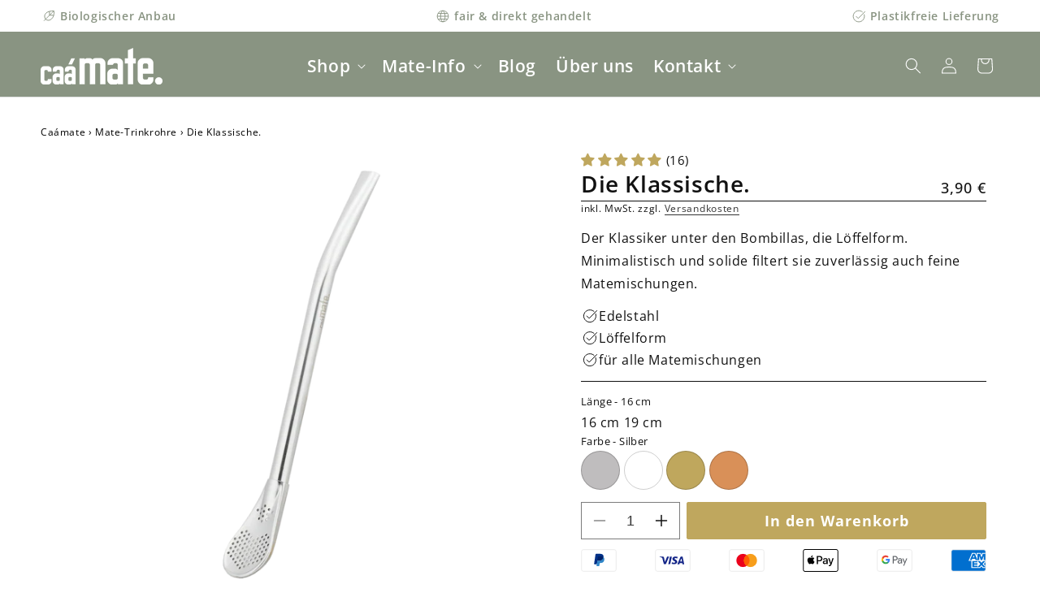

--- FILE ---
content_type: text/html; charset=utf-8
request_url: https://caamate.ch/collections/mate-trinkrohre/products/yerba-mate-tee-bombilla
body_size: 84829
content:
<!doctype html>
<html class="no-js" lang="de">
  <head>

<!-- Performance: Preconnect/DNS Prefetch (einheitlich) -->
<link rel="preconnect" href="https://cdn.shopify.com" crossorigin>
<link rel="preconnect" href="https://a.klaviyo.com">

<!-- Judge.me: Sprache & Verbindungen vorab -->
<link rel="preconnect" href="https://cdn.judge.me" crossorigin>
<link rel="preconnect" href="https://assets.judge.me" crossorigin>
<script>
  window.jdgmSettings = window.jdgmSettings || {};
  window.jdgmSettings.locale = "de";
  window.jdgmSettings.badge_language = "de";
</script>

<style id="jdgm-critical">
  .jdgm-prev-badge { white-space: nowrap; min-height: 22px; }
  .jdgm-prev-badge__text { display: none !important; }
  .jdgm-count-only{
  margin-left:4px;
  font-variant-numeric: tabular-nums;
  min-width:4ch;
  font-size: 1.2rem;      /* <— Größe hier steuern */
  line-height: 1;         /* saubere Ausrichtung */
  vertical-align: baseline;
}

@media (min-width: 750px){
  .jdgm-count-only{ font-size: 1.5rem; }  /* optional Desktop größer */
}

</style>

<!-- Non-blocking core UI CSS (+ noscript Fallbacks) -->
<link rel="preload" as="style" href="//caamate.ch/cdn/shop/t/90/assets/component-list-menu.css?v=151968516119678728991699825176" onload="this.onload=null;this.rel='stylesheet'">
<link rel="preload" as="style" href="//caamate.ch/cdn/shop/t/90/assets/component-search.css?v=165164710990765432851699825179" onload="this.onload=null;this.rel='stylesheet'">
<link rel="preload" as="style" href="//caamate.ch/cdn/shop/t/90/assets/component-menu-drawer.css?v=31331429079022630271699825179" onload="this.onload=null;this.rel='stylesheet'">
<link rel="preload" as="style" href="//caamate.ch/cdn/shop/t/90/assets/component-cart-notification.css?v=54116361853792938221699825171" onload="this.onload=null;this.rel='stylesheet'">
<link rel="preload" as="style" href="//caamate.ch/cdn/shop/t/90/assets/component-cart-items.css?v=145340746371385151771699825178" onload="this.onload=null;this.rel='stylesheet'">

<noscript><link href="//caamate.ch/cdn/shop/t/90/assets/component-list-menu.css?v=151968516119678728991699825176" rel="stylesheet" type="text/css" media="all" /></noscript>
<noscript><link href="//caamate.ch/cdn/shop/t/90/assets/component-search.css?v=165164710990765432851699825179" rel="stylesheet" type="text/css" media="all" /></noscript>
<noscript><link href="//caamate.ch/cdn/shop/t/90/assets/component-menu-drawer.css?v=31331429079022630271699825179" rel="stylesheet" type="text/css" media="all" /></noscript>
<noscript><link href="//caamate.ch/cdn/shop/t/90/assets/component-cart-notification.css?v=54116361853792938221699825171" rel="stylesheet" type="text/css" media="all" /></noscript>
<noscript><link href="//caamate.ch/cdn/shop/t/90/assets/component-cart-items.css?v=145340746371385151771699825178" rel="stylesheet" type="text/css" media="all" /></noscript>

  <script src="//caamate.ch/cdn/shop/files/pandectes-rules.js?v=10488851887748973510" defer></script>

  <!-- Basics -->
  <meta charset="utf-8">
  <meta http-equiv="X-UA-Compatible" content="IE=edge">
  <meta name="viewport" content="width=device-width,initial-scale=1">
  <meta name="theme-color" content="#899482">

  <!-- SEO: Title/Description -->
    <title>
      Mate Löffel findest du hier ▷ Caamate.de
 – caamate.</title>
    <meta name="description" content="Mate Löffel passend zum Tee findest du hier ⏩ Caamate.de - damit ist ein unvergesslicher Genuss garantiert ⭐ schnelle Lieferung ⭐ faire Preise ⭐ Beratung">

    <!-- Canonical --><link rel="canonical" href="https://caamate.ch/products/yerba-mate-tee-bombilla">

    

    

    

    

    



    
      <link rel="icon" type="image/png" href="//caamate.ch/cdn/shop/files/Favicon_caamate_mate_tee_a57a196b-ad5e-4fda-ad68-d85c6070b87c.png?crop=center&height=32&v=1649253318&width=32">
    


    <!-- Self-hosted Open Sans -->
      <link rel="preload" as="font" type="font/woff2" href="//caamate.ch/cdn/shop/t/90/assets/opensans-400.woff2?v=122121865354816168561757803926" crossorigin>
      <link rel="preload" as="font" type="font/woff2" href="//caamate.ch/cdn/shop/t/90/assets/opensans-500.woff2?v=168976660862871467041757803927" crossorigin>  
      <link rel="preload" as="font" type="font/woff2" href="//caamate.ch/cdn/shop/t/90/assets/opensans-600.woff2?v=79581769108267425681757803927" crossorigin> 
      <link rel="preload" as="font" type="font/woff2" href="//caamate.ch/cdn/shop/t/90/assets/opensans-700.woff2?v=103004752237522532441757803928" crossorigin>


    <style>
      @font-face {
        font-family: 'Open Sans';
        src: url('//caamate.ch/cdn/shop/t/90/assets/opensans-300.woff2?v=167991500606580487901757803925') format('woff2');
        font-weight: 300;
        font-style: normal;
        font-display: swap;
      }
      @font-face {
        font-family: 'Open Sans';
        src: url('//caamate.ch/cdn/shop/t/90/assets/opensans-400.woff2?v=122121865354816168561757803926') format('woff2');
        font-weight: 400;
        font-style: normal;
        font-display: swap;
      }
      @font-face {
        font-family: 'Open Sans';
        src: url('//caamate.ch/cdn/shop/t/90/assets/opensans-500.woff2?v=168976660862871467041757803927') format('woff2');
        font-weight: 500;
        font-style: normal;
        font-display: swap;
      }
      @font-face {
        font-family: 'Open Sans';
        src: url('//caamate.ch/cdn/shop/t/90/assets/opensans-600.woff2?v=79581769108267425681757803927') format('woff2');
        font-weight: 600;
        font-style: normal;
        font-display: swap;
      }
      @font-face {
        font-family: 'Open Sans';
        src: url('//caamate.ch/cdn/shop/t/90/assets/opensans-700.woff2?v=103004752237522532441757803928') format('woff2');
        font-weight: 700;
        font-style: normal;
        font-display: swap;
      }
      @font-face {
        font-family: 'Open Sans';
        src: url('//caamate.ch/cdn/shop/t/90/assets/opensans-800.woff2?v=58529028436597446211757803929') format('woff2');
        font-weight: 800;
        font-style: normal;
        font-display: swap;
      }

      html {
        font-family: 'Open Sans', system-ui, -apple-system, Segoe UI, Roboto, sans-serif;
        font-synthesis: none; /* optional: verhindert künstliches Bold/Italic */
      }
    </style>

<script type="application/ld+json">
{
  "@context": "https://schema.org",
  "@type": "Organization",
  "name": "caamate.",
  "url": "https:\/\/caamate.de",
  "logo": "\/\/caamate.ch\/cdn\/shop\/files\/caamate_logo_weiss.png?v=1639143237\u0026width=600"
}
</script>

<script type="application/ld+json">
{
  "@context": "https://schema.org",
  "@type": "WebSite",
  "name": "caamate.",
  "url": "https:\/\/caamate.de",
  "potentialAction": {
    "@type": "SearchAction",
    "target": "https:\/\/caamate.de\/search?q=%7Bsearch_term_string%7D",
    "query-input": "required name=search_term_string"
  }
}
</script>
<script src="//caamate.ch/cdn/shop/t/90/assets/constants.js?v=58251544750838685771699825175" defer="defer"></script>
    <script src="//caamate.ch/cdn/shop/t/90/assets/pubsub.js?v=158357773527763999511699825179" defer="defer"></script>
    <script src="//caamate.ch/cdn/shop/t/90/assets/global.js?v=76955294925413475221757811907" defer="defer"></script>
    
      <script src="//caamate.ch/cdn/shop/t/90/assets/animations.js?v=88693664871331136111699825176" defer="defer"></script>
    
    <script>window.performance && window.performance.mark && window.performance.mark('shopify.content_for_header.start');</script><meta name="google-site-verification" content="mysiJMDR6BTvshVLNu3Yf3rCWYLSFciCLeuXadtc6dE">
<meta id="shopify-digital-wallet" name="shopify-digital-wallet" content="/59487781030/digital_wallets/dialog">
<meta name="shopify-checkout-api-token" content="d02fc2655c3d6a01241c15461fcbaffd">
<meta id="in-context-paypal-metadata" data-shop-id="59487781030" data-venmo-supported="false" data-environment="production" data-locale="de_DE" data-paypal-v4="true" data-currency="EUR">
<link rel="alternate" hreflang="x-default" href="https://caamate.de/products/yerba-mate-tee-bombilla">
<link rel="alternate" hreflang="en-AL" href="https://caamate.com/products/yerba-mate-tee-bombilla">
<link rel="alternate" hreflang="en-BA" href="https://caamate.com/products/yerba-mate-tee-bombilla">
<link rel="alternate" hreflang="en-BE" href="https://caamate.com/products/yerba-mate-tee-bombilla">
<link rel="alternate" hreflang="en-BG" href="https://caamate.com/products/yerba-mate-tee-bombilla">
<link rel="alternate" hreflang="en-BY" href="https://caamate.com/products/yerba-mate-tee-bombilla">
<link rel="alternate" hreflang="en-CY" href="https://caamate.com/products/yerba-mate-tee-bombilla">
<link rel="alternate" hreflang="en-CZ" href="https://caamate.com/products/yerba-mate-tee-bombilla">
<link rel="alternate" hreflang="en-DK" href="https://caamate.com/products/yerba-mate-tee-bombilla">
<link rel="alternate" hreflang="en-EE" href="https://caamate.com/products/yerba-mate-tee-bombilla">
<link rel="alternate" hreflang="en-ES" href="https://caamate.com/products/yerba-mate-tee-bombilla">
<link rel="alternate" hreflang="en-FI" href="https://caamate.com/products/yerba-mate-tee-bombilla">
<link rel="alternate" hreflang="en-FO" href="https://caamate.com/products/yerba-mate-tee-bombilla">
<link rel="alternate" hreflang="en-GB" href="https://caamate.com/products/yerba-mate-tee-bombilla">
<link rel="alternate" hreflang="en-GL" href="https://caamate.com/products/yerba-mate-tee-bombilla">
<link rel="alternate" hreflang="en-GR" href="https://caamate.com/products/yerba-mate-tee-bombilla">
<link rel="alternate" hreflang="en-HR" href="https://caamate.com/products/yerba-mate-tee-bombilla">
<link rel="alternate" hreflang="en-HU" href="https://caamate.com/products/yerba-mate-tee-bombilla">
<link rel="alternate" hreflang="en-IE" href="https://caamate.com/products/yerba-mate-tee-bombilla">
<link rel="alternate" hreflang="en-IS" href="https://caamate.com/products/yerba-mate-tee-bombilla">
<link rel="alternate" hreflang="en-IT" href="https://caamate.com/products/yerba-mate-tee-bombilla">
<link rel="alternate" hreflang="en-LI" href="https://caamate.com/products/yerba-mate-tee-bombilla">
<link rel="alternate" hreflang="en-LT" href="https://caamate.com/products/yerba-mate-tee-bombilla">
<link rel="alternate" hreflang="en-LU" href="https://caamate.com/products/yerba-mate-tee-bombilla">
<link rel="alternate" hreflang="en-LV" href="https://caamate.com/products/yerba-mate-tee-bombilla">
<link rel="alternate" hreflang="en-MC" href="https://caamate.com/products/yerba-mate-tee-bombilla">
<link rel="alternate" hreflang="en-MD" href="https://caamate.com/products/yerba-mate-tee-bombilla">
<link rel="alternate" hreflang="en-ME" href="https://caamate.com/products/yerba-mate-tee-bombilla">
<link rel="alternate" hreflang="en-MT" href="https://caamate.com/products/yerba-mate-tee-bombilla">
<link rel="alternate" hreflang="en-NO" href="https://caamate.com/products/yerba-mate-tee-bombilla">
<link rel="alternate" hreflang="en-PL" href="https://caamate.com/products/yerba-mate-tee-bombilla">
<link rel="alternate" hreflang="en-PT" href="https://caamate.com/products/yerba-mate-tee-bombilla">
<link rel="alternate" hreflang="en-RO" href="https://caamate.com/products/yerba-mate-tee-bombilla">
<link rel="alternate" hreflang="en-RS" href="https://caamate.com/products/yerba-mate-tee-bombilla">
<link rel="alternate" hreflang="en-SI" href="https://caamate.com/products/yerba-mate-tee-bombilla">
<link rel="alternate" hreflang="en-SJ" href="https://caamate.com/products/yerba-mate-tee-bombilla">
<link rel="alternate" hreflang="en-SK" href="https://caamate.com/products/yerba-mate-tee-bombilla">
<link rel="alternate" hreflang="en-SM" href="https://caamate.com/products/yerba-mate-tee-bombilla">
<link rel="alternate" hreflang="en-UA" href="https://caamate.com/products/yerba-mate-tee-bombilla">
<link rel="alternate" hreflang="en-VA" href="https://caamate.com/products/yerba-mate-tee-bombilla">
<link rel="alternate" hreflang="en-AD" href="https://caamate.com/products/yerba-mate-tee-bombilla">
<link rel="alternate" hreflang="de-FR" href="https://caamate.fr/products/yerba-mate-tee-bombilla">
<link rel="alternate" hreflang="nl-NL" href="https://caamate.nl/products/yerba-mate-tee-bombilla">
<link rel="alternate" hreflang="de-AT" href="https://caamate.at/products/yerba-mate-tee-bombilla">
<link rel="alternate" hreflang="en-SE" href="https://caamate.se/products/yerba-mate-tee-bombilla">
<link rel="alternate" hreflang="de-CH" href="https://caamate.ch/products/yerba-mate-tee-bombilla">
<link rel="alternate" type="application/json+oembed" href="https://caamate.ch/products/yerba-mate-tee-bombilla.oembed">
<script async="async" src="/checkouts/internal/preloads.js?locale=de-CH"></script>
<link rel="preconnect" href="https://shop.app" crossorigin="anonymous">
<script async="async" src="https://shop.app/checkouts/internal/preloads.js?locale=de-CH&shop_id=59487781030" crossorigin="anonymous"></script>
<script id="apple-pay-shop-capabilities" type="application/json">{"shopId":59487781030,"countryCode":"DE","currencyCode":"EUR","merchantCapabilities":["supports3DS"],"merchantId":"gid:\/\/shopify\/Shop\/59487781030","merchantName":"caamate.","requiredBillingContactFields":["postalAddress","email"],"requiredShippingContactFields":["postalAddress","email"],"shippingType":"shipping","supportedNetworks":["visa","maestro","masterCard","amex"],"total":{"type":"pending","label":"caamate.","amount":"1.00"},"shopifyPaymentsEnabled":true,"supportsSubscriptions":true}</script>
<script id="shopify-features" type="application/json">{"accessToken":"d02fc2655c3d6a01241c15461fcbaffd","betas":["rich-media-storefront-analytics"],"domain":"caamate.ch","predictiveSearch":true,"shopId":59487781030,"locale":"de"}</script>
<script>var Shopify = Shopify || {};
Shopify.shop = "caamate.myshopify.com";
Shopify.locale = "de";
Shopify.currency = {"active":"EUR","rate":"1.0"};
Shopify.country = "CH";
Shopify.theme = {"name":"dawn\/main","id":145249566988,"schema_name":"Caamate","schema_version":"15.0.0","theme_store_id":null,"role":"main"};
Shopify.theme.handle = "null";
Shopify.theme.style = {"id":null,"handle":null};
Shopify.cdnHost = "caamate.ch/cdn";
Shopify.routes = Shopify.routes || {};
Shopify.routes.root = "/";</script>
<script type="module">!function(o){(o.Shopify=o.Shopify||{}).modules=!0}(window);</script>
<script>!function(o){function n(){var o=[];function n(){o.push(Array.prototype.slice.apply(arguments))}return n.q=o,n}var t=o.Shopify=o.Shopify||{};t.loadFeatures=n(),t.autoloadFeatures=n()}(window);</script>
<script>
  window.ShopifyPay = window.ShopifyPay || {};
  window.ShopifyPay.apiHost = "shop.app\/pay";
  window.ShopifyPay.redirectState = null;
</script>
<script id="shop-js-analytics" type="application/json">{"pageType":"product"}</script>
<script defer="defer" async type="module" src="//caamate.ch/cdn/shopifycloud/shop-js/modules/v2/client.init-shop-cart-sync_WjlxDZtE.de.esm.js"></script>
<script defer="defer" async type="module" src="//caamate.ch/cdn/shopifycloud/shop-js/modules/v2/chunk.common_B37WkjkY.esm.js"></script>
<script type="module">
  await import("//caamate.ch/cdn/shopifycloud/shop-js/modules/v2/client.init-shop-cart-sync_WjlxDZtE.de.esm.js");
await import("//caamate.ch/cdn/shopifycloud/shop-js/modules/v2/chunk.common_B37WkjkY.esm.js");

  window.Shopify.SignInWithShop?.initShopCartSync?.({"fedCMEnabled":true,"windoidEnabled":true});

</script>
<script>
  window.Shopify = window.Shopify || {};
  if (!window.Shopify.featureAssets) window.Shopify.featureAssets = {};
  window.Shopify.featureAssets['shop-js'] = {"shop-cart-sync":["modules/v2/client.shop-cart-sync_4gsfIg-k.de.esm.js","modules/v2/chunk.common_B37WkjkY.esm.js"],"init-windoid":["modules/v2/client.init-windoid_DQz2XuMl.de.esm.js","modules/v2/chunk.common_B37WkjkY.esm.js"],"shop-cash-offers":["modules/v2/client.shop-cash-offers_SeZqI8eA.de.esm.js","modules/v2/chunk.common_B37WkjkY.esm.js","modules/v2/chunk.modal_Bap80ys9.esm.js"],"init-fed-cm":["modules/v2/client.init-fed-cm_Dz6_xmDN.de.esm.js","modules/v2/chunk.common_B37WkjkY.esm.js"],"shop-toast-manager":["modules/v2/client.shop-toast-manager_D8p_8NPw.de.esm.js","modules/v2/chunk.common_B37WkjkY.esm.js"],"shop-button":["modules/v2/client.shop-button_DMGL1ouw.de.esm.js","modules/v2/chunk.common_B37WkjkY.esm.js"],"avatar":["modules/v2/client.avatar_BTnouDA3.de.esm.js"],"init-shop-email-lookup-coordinator":["modules/v2/client.init-shop-email-lookup-coordinator_RwlUBKn4.de.esm.js","modules/v2/chunk.common_B37WkjkY.esm.js"],"init-shop-cart-sync":["modules/v2/client.init-shop-cart-sync_WjlxDZtE.de.esm.js","modules/v2/chunk.common_B37WkjkY.esm.js"],"shop-login-button":["modules/v2/client.shop-login-button_DV7nHRVe.de.esm.js","modules/v2/chunk.common_B37WkjkY.esm.js","modules/v2/chunk.modal_Bap80ys9.esm.js"],"pay-button":["modules/v2/client.pay-button_CbIZYPDa.de.esm.js","modules/v2/chunk.common_B37WkjkY.esm.js"],"init-shop-for-new-customer-accounts":["modules/v2/client.init-shop-for-new-customer-accounts_q6W3mp4f.de.esm.js","modules/v2/client.shop-login-button_DV7nHRVe.de.esm.js","modules/v2/chunk.common_B37WkjkY.esm.js","modules/v2/chunk.modal_Bap80ys9.esm.js"],"init-customer-accounts-sign-up":["modules/v2/client.init-customer-accounts-sign-up_BrEmE-od.de.esm.js","modules/v2/client.shop-login-button_DV7nHRVe.de.esm.js","modules/v2/chunk.common_B37WkjkY.esm.js","modules/v2/chunk.modal_Bap80ys9.esm.js"],"shop-follow-button":["modules/v2/client.shop-follow-button_DPw0kmaM.de.esm.js","modules/v2/chunk.common_B37WkjkY.esm.js","modules/v2/chunk.modal_Bap80ys9.esm.js"],"checkout-modal":["modules/v2/client.checkout-modal_Dr66NP7A.de.esm.js","modules/v2/chunk.common_B37WkjkY.esm.js","modules/v2/chunk.modal_Bap80ys9.esm.js"],"init-customer-accounts":["modules/v2/client.init-customer-accounts_Czx31jp4.de.esm.js","modules/v2/client.shop-login-button_DV7nHRVe.de.esm.js","modules/v2/chunk.common_B37WkjkY.esm.js","modules/v2/chunk.modal_Bap80ys9.esm.js"],"lead-capture":["modules/v2/client.lead-capture_CEmuiXzM.de.esm.js","modules/v2/chunk.common_B37WkjkY.esm.js","modules/v2/chunk.modal_Bap80ys9.esm.js"],"shop-login":["modules/v2/client.shop-login_CLfEbhCs.de.esm.js","modules/v2/chunk.common_B37WkjkY.esm.js","modules/v2/chunk.modal_Bap80ys9.esm.js"],"payment-terms":["modules/v2/client.payment-terms_BuGmPl8T.de.esm.js","modules/v2/chunk.common_B37WkjkY.esm.js","modules/v2/chunk.modal_Bap80ys9.esm.js"]};
</script>
<script>(function() {
  var isLoaded = false;
  function asyncLoad() {
    if (isLoaded) return;
    isLoaded = true;
    var urls = ["https:\/\/cdn-app.sealsubscriptions.com\/shopify\/public\/js\/sealsubscriptions.js?shop=caamate.myshopify.com"];
    for (var i = 0; i < urls.length; i++) {
      var s = document.createElement('script');
      s.type = 'text/javascript';
      s.async = true;
      s.src = urls[i];
      var x = document.getElementsByTagName('script')[0];
      x.parentNode.insertBefore(s, x);
    }
  };
  if(window.attachEvent) {
    window.attachEvent('onload', asyncLoad);
  } else {
    window.addEventListener('load', asyncLoad, false);
  }
})();</script>
<script id="__st">var __st={"a":59487781030,"offset":3600,"reqid":"af2e1c32-dde5-43fe-a4ee-7aeb3b7720e8-1762787419","pageurl":"caamate.ch\/collections\/mate-trinkrohre\/products\/yerba-mate-tee-bombilla","u":"bc51693d471f","p":"product","rtyp":"product","rid":8197801312524};</script>
<script>window.ShopifyPaypalV4VisibilityTracking = true;</script>
<script id="captcha-bootstrap">!function(){'use strict';const t='contact',e='account',n='new_comment',o=[[t,t],['blogs',n],['comments',n],[t,'customer']],c=[[e,'customer_login'],[e,'guest_login'],[e,'recover_customer_password'],[e,'create_customer']],r=t=>t.map((([t,e])=>`form[action*='/${t}']:not([data-nocaptcha='true']) input[name='form_type'][value='${e}']`)).join(','),a=t=>()=>t?[...document.querySelectorAll(t)].map((t=>t.form)):[];function s(){const t=[...o],e=r(t);return a(e)}const i='password',u='form_key',d=['recaptcha-v3-token','g-recaptcha-response','h-captcha-response',i],f=()=>{try{return window.sessionStorage}catch{return}},m='__shopify_v',_=t=>t.elements[u];function p(t,e,n=!1){try{const o=window.sessionStorage,c=JSON.parse(o.getItem(e)),{data:r}=function(t){const{data:e,action:n}=t;return t[m]||n?{data:e,action:n}:{data:t,action:n}}(c);for(const[e,n]of Object.entries(r))t.elements[e]&&(t.elements[e].value=n);n&&o.removeItem(e)}catch(o){console.error('form repopulation failed',{error:o})}}const l='form_type',E='cptcha';function T(t){t.dataset[E]=!0}const w=window,h=w.document,L='Shopify',v='ce_forms',y='captcha';let A=!1;((t,e)=>{const n=(g='f06e6c50-85a8-45c8-87d0-21a2b65856fe',I='https://cdn.shopify.com/shopifycloud/storefront-forms-hcaptcha/ce_storefront_forms_captcha_hcaptcha.v1.5.2.iife.js',D={infoText:'Durch hCaptcha geschützt',privacyText:'Datenschutz',termsText:'Allgemeine Geschäftsbedingungen'},(t,e,n)=>{const o=w[L][v],c=o.bindForm;if(c)return c(t,g,e,D).then(n);var r;o.q.push([[t,g,e,D],n]),r=I,A||(h.body.append(Object.assign(h.createElement('script'),{id:'captcha-provider',async:!0,src:r})),A=!0)});var g,I,D;w[L]=w[L]||{},w[L][v]=w[L][v]||{},w[L][v].q=[],w[L][y]=w[L][y]||{},w[L][y].protect=function(t,e){n(t,void 0,e),T(t)},Object.freeze(w[L][y]),function(t,e,n,w,h,L){const[v,y,A,g]=function(t,e,n){const i=e?o:[],u=t?c:[],d=[...i,...u],f=r(d),m=r(i),_=r(d.filter((([t,e])=>n.includes(e))));return[a(f),a(m),a(_),s()]}(w,h,L),I=t=>{const e=t.target;return e instanceof HTMLFormElement?e:e&&e.form},D=t=>v().includes(t);t.addEventListener('submit',(t=>{const e=I(t);if(!e)return;const n=D(e)&&!e.dataset.hcaptchaBound&&!e.dataset.recaptchaBound,o=_(e),c=g().includes(e)&&(!o||!o.value);(n||c)&&t.preventDefault(),c&&!n&&(function(t){try{if(!f())return;!function(t){const e=f();if(!e)return;const n=_(t);if(!n)return;const o=n.value;o&&e.removeItem(o)}(t);const e=Array.from(Array(32),(()=>Math.random().toString(36)[2])).join('');!function(t,e){_(t)||t.append(Object.assign(document.createElement('input'),{type:'hidden',name:u})),t.elements[u].value=e}(t,e),function(t,e){const n=f();if(!n)return;const o=[...t.querySelectorAll(`input[type='${i}']`)].map((({name:t})=>t)),c=[...d,...o],r={};for(const[a,s]of new FormData(t).entries())c.includes(a)||(r[a]=s);n.setItem(e,JSON.stringify({[m]:1,action:t.action,data:r}))}(t,e)}catch(e){console.error('failed to persist form',e)}}(e),e.submit())}));const S=(t,e)=>{t&&!t.dataset[E]&&(n(t,e.some((e=>e===t))),T(t))};for(const o of['focusin','change'])t.addEventListener(o,(t=>{const e=I(t);D(e)&&S(e,y())}));const B=e.get('form_key'),M=e.get(l),P=B&&M;t.addEventListener('DOMContentLoaded',(()=>{const t=y();if(P)for(const e of t)e.elements[l].value===M&&p(e,B);[...new Set([...A(),...v().filter((t=>'true'===t.dataset.shopifyCaptcha))])].forEach((e=>S(e,t)))}))}(h,new URLSearchParams(w.location.search),n,t,e,['guest_login'])})(!0,!0)}();</script>
<script integrity="sha256-52AcMU7V7pcBOXWImdc/TAGTFKeNjmkeM1Pvks/DTgc=" data-source-attribution="shopify.loadfeatures" defer="defer" src="//caamate.ch/cdn/shopifycloud/storefront/assets/storefront/load_feature-81c60534.js" crossorigin="anonymous"></script>
<script crossorigin="anonymous" defer="defer" src="//caamate.ch/cdn/shopifycloud/storefront/assets/shopify_pay/storefront-65b4c6d7.js?v=20250812"></script>
<script data-source-attribution="shopify.dynamic_checkout.dynamic.init">var Shopify=Shopify||{};Shopify.PaymentButton=Shopify.PaymentButton||{isStorefrontPortableWallets:!0,init:function(){window.Shopify.PaymentButton.init=function(){};var t=document.createElement("script");t.src="https://caamate.ch/cdn/shopifycloud/portable-wallets/latest/portable-wallets.de.js",t.type="module",document.head.appendChild(t)}};
</script>
<script data-source-attribution="shopify.dynamic_checkout.buyer_consent">
  function portableWalletsHideBuyerConsent(e){var t=document.getElementById("shopify-buyer-consent"),n=document.getElementById("shopify-subscription-policy-button");t&&n&&(t.classList.add("hidden"),t.setAttribute("aria-hidden","true"),n.removeEventListener("click",e))}function portableWalletsShowBuyerConsent(e){var t=document.getElementById("shopify-buyer-consent"),n=document.getElementById("shopify-subscription-policy-button");t&&n&&(t.classList.remove("hidden"),t.removeAttribute("aria-hidden"),n.addEventListener("click",e))}window.Shopify?.PaymentButton&&(window.Shopify.PaymentButton.hideBuyerConsent=portableWalletsHideBuyerConsent,window.Shopify.PaymentButton.showBuyerConsent=portableWalletsShowBuyerConsent);
</script>
<script data-source-attribution="shopify.dynamic_checkout.cart.bootstrap">document.addEventListener("DOMContentLoaded",(function(){function t(){return document.querySelector("shopify-accelerated-checkout-cart, shopify-accelerated-checkout")}if(t())Shopify.PaymentButton.init();else{new MutationObserver((function(e,n){t()&&(Shopify.PaymentButton.init(),n.disconnect())})).observe(document.body,{childList:!0,subtree:!0})}}));
</script>
<link id="shopify-accelerated-checkout-styles" rel="stylesheet" media="screen" href="https://caamate.ch/cdn/shopifycloud/portable-wallets/latest/accelerated-checkout-backwards-compat.css" crossorigin="anonymous">
<style id="shopify-accelerated-checkout-cart">
        #shopify-buyer-consent {
  margin-top: 1em;
  display: inline-block;
  width: 100%;
}

#shopify-buyer-consent.hidden {
  display: none;
}

#shopify-subscription-policy-button {
  background: none;
  border: none;
  padding: 0;
  text-decoration: underline;
  font-size: inherit;
  cursor: pointer;
}

#shopify-subscription-policy-button::before {
  box-shadow: none;
}

      </style>
<script id="sections-script" data-sections="header" defer="defer" src="//caamate.ch/cdn/shop/t/90/compiled_assets/scripts.js?41294"></script>
<script>window.performance && window.performance.mark && window.performance.mark('shopify.content_for_header.end');</script>
<style data-shopify>

  

      
        :root,
        .color-background-1 {
          --color-background: 255,255,255;
        
          --gradient-background: #ffffff;
        
        
        --color-foreground: 17,17,17;
        --color-background-contrast: 191,191,191;
        --color-shadow: 17,17,17;
        --color-button: 191,167,94;
        --color-button-text: 255,255,255;
        --color-secondary-button: 255,255,255;
        --color-secondary-button-text: 17,17,17;
        --color-link: 17,17,17;
        --color-badge-foreground: 17,17,17;
        --color-badge-background: 255,255,255;
        --color-badge-border: 17,17,17;
        --payment-terms-background-color: rgb(255 255 255);
      }
      
        
        .color-background-2 {
          --color-background: 255,255,255;
        
          --gradient-background: #ffffff;
        
        
        --color-foreground: 51,51,51;
        --color-background-contrast: 191,191,191;
        --color-shadow: 51,51,51;
        --color-button: 51,51,51;
        --color-button-text: 255,255,255;
        --color-secondary-button: 255,255,255;
        --color-secondary-button-text: 51,51,51;
        --color-link: 51,51,51;
        --color-badge-foreground: 51,51,51;
        --color-badge-background: 255,255,255;
        --color-badge-border: 51,51,51;
        --payment-terms-background-color: rgb(255 255 255);
      }
      
        
        .color-inverse {
          --color-background: 51,51,51;
        
          --gradient-background: #333333;
        
        
        --color-foreground: 255,255,255;
        --color-background-contrast: 64,64,64;
        --color-shadow: 51,51,51;
        --color-button: 255,255,255;
        --color-button-text: 51,51,51;
        --color-secondary-button: 51,51,51;
        --color-secondary-button-text: 255,255,255;
        --color-link: 255,255,255;
        --color-badge-foreground: 255,255,255;
        --color-badge-background: 51,51,51;
        --color-badge-border: 255,255,255;
        --payment-terms-background-color: rgb(51 51 51);
      }
      
        
        .color-accent-1 {
          --color-background: 232,232,225;
        
          --gradient-background: #e8e8e1;
        
        
        --color-foreground: 51,51,51;
        --color-background-contrast: 177,177,153;
        --color-shadow: 51,51,51;
        --color-button: 255,255,255;
        --color-button-text: 232,232,225;
        --color-secondary-button: 232,232,225;
        --color-secondary-button-text: 255,255,255;
        --color-link: 255,255,255;
        --color-badge-foreground: 51,51,51;
        --color-badge-background: 232,232,225;
        --color-badge-border: 51,51,51;
        --payment-terms-background-color: rgb(232 232 225);
      }
      
        
        .color-accent-2 {
          --color-background: 137,148,130;
        
          --gradient-background: #899482;
        
        
        --color-foreground: 255,255,255;
        --color-background-contrast: 74,81,69;
        --color-shadow: 0,0,0;
        --color-button: 255,255,255;
        --color-button-text: 191,167,94;
        --color-secondary-button: 137,148,130;
        --color-secondary-button-text: 255,255,255;
        --color-link: 255,255,255;
        --color-badge-foreground: 255,255,255;
        --color-badge-background: 137,148,130;
        --color-badge-border: 255,255,255;
        --payment-terms-background-color: rgb(137 148 130);
      }
      
        
        .color-scheme-dc93dde1-6b47-4da9-a28f-e8c4ccbac7ea {
          --color-background: 240,236,236;
        
          --gradient-background: #f0ecec;
        
        
        --color-foreground: 51,51,51;
        --color-background-contrast: 184,165,165;
        --color-shadow: 51,51,51;
        --color-button: 240,236,236;
        --color-button-text: 255,255,255;
        --color-secondary-button: 240,236,236;
        --color-secondary-button-text: 51,51,51;
        --color-link: 51,51,51;
        --color-badge-foreground: 51,51,51;
        --color-badge-background: 240,236,236;
        --color-badge-border: 51,51,51;
        --payment-terms-background-color: rgb(240 236 236);
      }
      
        
        .color-scheme-2a2ff729-0622-4da3-9fa7-f24f54c72370 {
          --color-background: 255,255,255;
        
          --gradient-background: #ffffff;
        
        
        --color-foreground: 255,255,255;
        --color-background-contrast: 191,191,191;
        --color-shadow: 51,51,51;
        --color-button: 232,232,225;
        --color-button-text: 255,255,255;
        --color-secondary-button: 255,255,255;
        --color-secondary-button-text: 51,51,51;
        --color-link: 51,51,51;
        --color-badge-foreground: 255,255,255;
        --color-badge-background: 255,255,255;
        --color-badge-border: 255,255,255;
        --payment-terms-background-color: rgb(255 255 255);
      }
      
        
        .color-scheme-bbf6c1f5-5526-4780-a8d2-a0269a39c5cb {
          --color-background: 191,167,94;
        
          --gradient-background: #bfa75e;
        
        
        --color-foreground: 255,255,255;
        --color-background-contrast: 113,96,45;
        --color-shadow: 17,17,17;
        --color-button: 255,255,255;
        --color-button-text: 255,255,255;
        --color-secondary-button: 191,167,94;
        --color-secondary-button-text: 17,17,17;
        --color-link: 17,17,17;
        --color-badge-foreground: 255,255,255;
        --color-badge-background: 191,167,94;
        --color-badge-border: 255,255,255;
        --payment-terms-background-color: rgb(191 167 94);
      }
      
        
        .color-scheme-98670515-766e-4742-be6c-bf67fd53c67a {
          --color-background: 51,51,51;
        
          --gradient-background: #333333;
        
        
        --color-foreground: 255,255,255;
        --color-background-contrast: 64,64,64;
        --color-shadow: 0,0,0;
        --color-button: 191,167,94;
        --color-button-text: 255,255,255;
        --color-secondary-button: 51,51,51;
        --color-secondary-button-text: 0,0,0;
        --color-link: 0,0,0;
        --color-badge-foreground: 255,255,255;
        --color-badge-background: 51,51,51;
        --color-badge-border: 255,255,255;
        --payment-terms-background-color: rgb(51 51 51);
      }
      
      body, .color-background-1, .color-background-2, .color-inverse, .color-accent-1, .color-accent-2, .color-scheme-dc93dde1-6b47-4da9-a28f-e8c4ccbac7ea, .color-scheme-2a2ff729-0622-4da3-9fa7-f24f54c72370, .color-scheme-bbf6c1f5-5526-4780-a8d2-a0269a39c5cb, .color-scheme-98670515-766e-4742-be6c-bf67fd53c67a {
        color: rgba(var(--color-foreground), 0.75);
        background-color: rgb(var(--color-background));
      }
      :root {
        /* Erzwinge Open Sans überall */
        --font-body-family: 'Open Sans', system-ui, -apple-system, Segoe UI, Roboto, sans-serif;
        --font-body-style: normal;
        --font-body-weight: 400;
        --font-body-weight-bold: 700;
        --font-heading-family: 'Open Sans', system-ui, -apple-system, Segoe UI, Roboto, sans-serif;
        --font-heading-style: normal;
        --font-heading-weight: 700;

        --font-body-scale: 1.0;
        --font-heading-scale: 1.0;
        --font-body-size: 16px;

        --media-padding: px;
        --media-border-opacity: 0.05;
        --media-border-width: 0px;
        --media-radius: 0px;
        --media-shadow-opacity: 0.0;
        --media-shadow-horizontal-offset: 0px;
        --media-shadow-vertical-offset: 4px;
        --media-shadow-blur-radius: 5px;
        --media-shadow-visible: 0;
        --page-width: 130rem;
        --page-width-margin: 0rem;

        --product-card-image-padding: 0.0rem;
        --product-card-corner-radius: 0.0rem;
        --product-card-text-alignment: left;
        --product-card-border-width: 0.0rem;
        --product-card-border-opacity: 0.1;
        --product-card-shadow-opacity: 0.0;
        --product-card-shadow-visible: 0;
        --product-card-shadow-horizontal-offset: 0.0rem;
        --product-card-shadow-vertical-offset: 0.4rem;
        --product-card-shadow-blur-radius: 0.5rem;

        --collection-card-image-padding: 0.0rem;
        --collection-card-corner-radius: 0.0rem;
        --collection-card-text-alignment: left;
        --collection-card-border-width: 0.0rem;
        --collection-card-border-opacity: 0.1;
        --collection-card-shadow-opacity: 0.0;
        --collection-card-shadow-visible: 0;
        --collection-card-shadow-horizontal-offset: 0.0rem;
        --collection-card-shadow-vertical-offset: 0.4rem;
        --collection-card-shadow-blur-radius: 0.5rem;

        --blog-card-image-padding: 0.0rem;
        --blog-card-corner-radius: 0.0rem;
        --blog-card-text-alignment: left;
        --blog-card-border-width: 0.0rem;
        --blog-card-border-opacity: 0.1;
        --blog-card-shadow-opacity: 0.0;
        --blog-card-shadow-visible: 0;
        --blog-card-shadow-horizontal-offset: 0.0rem;
        --blog-card-shadow-vertical-offset: 0.4rem; /* <-- Bugfix: richtiger Setting-Name */
        --blog-card-shadow-blur-radius: 0.5rem;

        --badge-corner-radius: 0.0rem;

        --popup-border-width: 1px;
        --popup-border-opacity: 0.1;
        --popup-corner-radius: 0px;
        --popup-shadow-opacity: 0.0;
        --popup-shadow-horizontal-offset: 0px;
        --popup-shadow-vertical-offset: 4px;
        --popup-shadow-blur-radius: 5px;

        --drawer-border-width: 1px;
        --drawer-border-opacity: 0.1;
        --drawer-shadow-opacity: 0.0;
        --drawer-shadow-horizontal-offset: 0px;
        --drawer-shadow-vertical-offset: 4px;
        --drawer-shadow-blur-radius: 5px;

        --spacing-sections-desktop: 0px;
        --spacing-sections-mobile: 0px;

        --grid-desktop-vertical-spacing: 8px;
        --grid-desktop-horizontal-spacing: 8px;
        --grid-mobile-vertical-spacing: 4px;
        --grid-mobile-horizontal-spacing: 4px;

        --text-boxes-border-opacity: 0.1;
        --text-boxes-border-width: 0px;
        --text-boxes-radius: 0px;
        --text-boxes-shadow-opacity: 0.0;
        --text-boxes-shadow-visible: 0;
        --text-boxes-shadow-horizontal-offset: 0px;
        --text-boxes-shadow-vertical-offset: 4px;
        --text-boxes-shadow-blur-radius: 5px;

        --buttons-radius: 2px;
        --buttons-radius-outset: 3px;
        --buttons-border-width: 1px;
        --buttons-border-opacity: 1.0;
        --buttons-shadow-opacity: 0.0;
        --buttons-shadow-visible: 0;
        --buttons-shadow-horizontal-offset: 0px;
        --buttons-shadow-vertical-offset: 4px;
        --buttons-shadow-blur-radius: 5px;
        --buttons-border-offset: 0.3px;

        --inputs-radius: 0px;
        --inputs-border-width: 1px;
        --inputs-border-opacity: 0.55;
        --inputs-shadow-opacity: 0.0;
        --inputs-shadow-horizontal-offset: 0px;
        --inputs-margin-offset: 0px;
        --inputs-shadow-vertical-offset: 4px;
        --inputs-shadow-blur-radius: 5px;
        --inputs-radius-outset: 0px;

        --variant-pills-radius: 40px;
        --variant-pills-border-width: 1px;
        --variant-pills-border-opacity: 0.55;
        --variant-pills-shadow-opacity: 0.0;
        --variant-pills-shadow-horizontal-offset: 0px;
        --variant-pills-shadow-vertical-offset: 4px;
        --variant-pills-shadow-blur-radius: 5px;
      }
      *,
      *::before,
      *::after { box-sizing: inherit; }
      html {
        box-sizing: border-box;
        font-size: calc(var(--font-body-scale) * 62.5%);
        height: 100%;
      }
      body {
        display: grid;
        grid-template-rows: auto auto 1fr auto;
        grid-template-columns: 100%;
        min-height: 100%;
        margin: 0;
        font-size: 1.5rem;
        letter-spacing: 0.06rem;
        line-height: calc(1 + 0.8 / var(--font-body-scale));
        font-family: var(--font-body-family);
        font-style: var(--font-body-style);
        font-weight: var(--font-body-weight);
      }
      
      @media screen and (min-width: 750px) { body { font-size: 1.6rem; } }
      
    </style>

    <link href="//caamate.ch/cdn/shop/t/90/assets/base.css?v=46215581278506272961761435998" rel="stylesheet" type="text/css" media="all" />
    <link href="//caamate.ch/cdn/shop/t/90/assets/caamate.css?v=64545283446884179081760824493" rel="stylesheet" type="text/css" media="all" />
  

    
      <link href="//caamate.ch/cdn/shop/t/90/assets/component-localization-form.css?v=143319823105703127341699825173" rel="stylesheet" type="text/css" media="all" />
      <script src="//caamate.ch/cdn/shop/t/90/assets/localization-form.js?v=161644695336821385561699825178" defer="defer"></script>
    

    
  <link rel="preload" as="style" href="//caamate.ch/cdn/shop/t/90/assets/component-predictive-search.css?v=118923337488134913561699825179" onload="this.onload=null;this.rel='stylesheet'">
  <noscript><link href="//caamate.ch/cdn/shop/t/90/assets/component-predictive-search.css?v=118923337488134913561699825179" rel="stylesheet" type="text/css" media="all" /></noscript>


    <script>
      document.documentElement.className = document.documentElement.className.replace('no-js', 'js');
      if (Shopify.designMode) document.documentElement.classList.add('shopify-design-mode');
    </script>

    <!--
    <link rel="alternate" hreflang="en" href="caamate.com" />
    <link rel="alternate" hreflang="en" href="caamate.com/collections/{collection-name}" />
    <link rel="alternate" hreflang="en" href="caamate.com/products/{product-name}" />
    -->

  <!-- BEGIN app block: shopify://apps/pandectes-gdpr/blocks/banner/58c0baa2-6cc1-480c-9ea6-38d6d559556a -->
  
  <script>
    
      window.PandectesSettings = {"store":{"id":59487781030,"plan":"plus","theme":"dawn/main","primaryLocale":"de","adminMode":false,"headless":false,"storefrontRootDomain":"","checkoutRootDomain":"","storefrontAccessToken":""},"tsPublished":1743593288,"declaration":{"showPurpose":false,"showProvider":false,"declIntroText":"Wir verwenden Cookies, um die Funktionalität der Website zu optimieren, die Leistung zu analysieren und Ihnen ein personalisiertes Erlebnis zu bieten. Einige Cookies sind für den ordnungsgemäßen Betrieb der Website unerlässlich. Diese Cookies können nicht deaktiviert werden. In diesem Fenster können Sie Ihre Präferenzen für Cookies verwalten.","showDateGenerated":true},"language":{"unpublished":[],"languageMode":"Single","fallbackLanguage":"de","languageDetection":"browser","languagesSupported":[]},"texts":{"managed":{"headerText":{"de":"Wir respektieren deine Privatsphäre"},"consentText":{"de":"Auch wir verwenden Cookies, um dir das bestmögliche Erlebnis zu bieten. Bist du damit einverstanden?"},"linkText":{"de":"Mehr erfahren"},"imprintText":{"de":"Impressum"},"allowButtonText":{"de":"OK"},"denyButtonText":{"de":"Ablehnen"},"dismissButtonText":{"de":"Okay"},"leaveSiteButtonText":{"de":"Diese Seite verlassen"},"preferencesButtonText":{"de":"Einstellungen"},"cookiePolicyText":{"de":"Cookie-Richtlinie"},"preferencesPopupTitleText":{"de":"Einwilligungseinstellungen verwalten"},"preferencesPopupIntroText":{"de":"Wir verwenden Cookies, um die Funktionalität der Website zu optimieren, die Leistung zu analysieren und dir ein personalisiertes Erlebnis zu bieten. Einige Cookies sind für den ordnungsgemäßen Betrieb der Website unerlässlich. Diese Cookies können nicht deaktiviert werden. In diesem Fenster kannst du deine Präferenzen für Cookies verwalten."},"preferencesPopupSaveButtonText":{"de":"Auswahl speichern"},"preferencesPopupCloseButtonText":{"de":"Schließen"},"preferencesPopupAcceptAllButtonText":{"de":"Alles Akzeptieren"},"preferencesPopupRejectAllButtonText":{"de":"Alles ablehnen"},"cookiesDetailsText":{"de":"Cookie-Details"},"preferencesPopupAlwaysAllowedText":{"de":"Immer erlaubt"},"accessSectionParagraphText":{"de":"Sie haben das Recht, jederzeit auf Ihre Daten zuzugreifen."},"accessSectionTitleText":{"de":"Datenübertragbarkeit"},"accessSectionAccountInfoActionText":{"de":"persönliche Daten"},"accessSectionDownloadReportActionText":{"de":"Alle Daten anfordern"},"accessSectionGDPRRequestsActionText":{"de":"Anfragen betroffener Personen"},"accessSectionOrdersRecordsActionText":{"de":"Aufträge"},"rectificationSectionParagraphText":{"de":"Sie haben das Recht, die Aktualisierung Ihrer Daten zu verlangen, wann immer Sie dies für angemessen halten."},"rectificationSectionTitleText":{"de":"Datenberichtigung"},"rectificationCommentPlaceholder":{"de":"Beschreiben Sie, was Sie aktualisieren möchten"},"rectificationCommentValidationError":{"de":"Kommentar ist erforderlich"},"rectificationSectionEditAccountActionText":{"de":"Aktualisierung anfordern"},"erasureSectionTitleText":{"de":"Recht auf Löschung"},"erasureSectionParagraphText":{"de":"Sie haben das Recht, die Löschung aller Ihrer Daten zu verlangen. Danach können Sie nicht mehr auf Ihr Konto zugreifen."},"erasureSectionRequestDeletionActionText":{"de":"Löschung personenbezogener Daten anfordern"},"consentDate":{"de":"Zustimmungsdatum"},"consentId":{"de":"Einwilligungs-ID"},"consentSectionChangeConsentActionText":{"de":"Einwilligungspräferenz ändern"},"consentSectionConsentedText":{"de":"Sie haben der Cookie-Richtlinie dieser Website zugestimmt am"},"consentSectionNoConsentText":{"de":"Sie haben der Cookie-Richtlinie dieser Website nicht zugestimmt."},"consentSectionTitleText":{"de":"Ihre Cookie-Einwilligung"},"consentStatus":{"de":"Einwilligungspräferenz"},"confirmationFailureMessage":{"de":"Ihre Anfrage wurde nicht bestätigt. Bitte versuchen Sie es erneut und wenn das Problem weiterhin besteht, wenden Sie sich an den Ladenbesitzer, um Hilfe zu erhalten"},"confirmationFailureTitle":{"de":"Ein Problem ist aufgetreten"},"confirmationSuccessMessage":{"de":"Wir werden uns in Kürze zu Ihrem Anliegen bei Ihnen melden."},"confirmationSuccessTitle":{"de":"Ihre Anfrage wurde bestätigt"},"guestsSupportEmailFailureMessage":{"de":"Ihre Anfrage wurde nicht übermittelt. Bitte versuchen Sie es erneut und wenn das Problem weiterhin besteht, wenden Sie sich an den Shop-Inhaber, um Hilfe zu erhalten."},"guestsSupportEmailFailureTitle":{"de":"Ein Problem ist aufgetreten"},"guestsSupportEmailPlaceholder":{"de":"E-Mail-Addresse"},"guestsSupportEmailSuccessMessage":{"de":"Wenn Sie als Kunde dieses Shops registriert sind, erhalten Sie in Kürze eine E-Mail mit Anweisungen zum weiteren Vorgehen."},"guestsSupportEmailSuccessTitle":{"de":"Vielen Dank für die Anfrage"},"guestsSupportEmailValidationError":{"de":"Email ist ungültig"},"guestsSupportInfoText":{"de":"Bitte loggen Sie sich mit Ihrem Kundenkonto ein, um fortzufahren."},"submitButton":{"de":"einreichen"},"submittingButton":{"de":"Senden..."},"cancelButton":{"de":"Abbrechen"},"declIntroText":{"de":"Wir verwenden Cookies, um die Funktionalität der Website zu optimieren, die Leistung zu analysieren und Ihnen ein personalisiertes Erlebnis zu bieten. Einige Cookies sind für den ordnungsgemäßen Betrieb der Website unerlässlich. Diese Cookies können nicht deaktiviert werden. In diesem Fenster können Sie Ihre Präferenzen für Cookies verwalten."},"declName":{"de":"Name"},"declPurpose":{"de":"Zweck"},"declType":{"de":"Typ"},"declRetention":{"de":"Speicherdauer"},"declProvider":{"de":"Anbieter"},"declFirstParty":{"de":"Erstanbieter"},"declThirdParty":{"de":"Drittanbieter"},"declSeconds":{"de":"Sekunden"},"declMinutes":{"de":"Minuten"},"declHours":{"de":"Std."},"declDays":{"de":"Tage"},"declMonths":{"de":"Monate"},"declYears":{"de":"Jahre"},"declSession":{"de":"Sitzung"},"declDomain":{"de":"Domain"},"declPath":{"de":"Weg"}},"categories":{"strictlyNecessaryCookiesTitleText":{"de":"Unbedingt erforderlich"},"strictlyNecessaryCookiesDescriptionText":{"de":"Diese Cookies sind unerlässlich, damit Sie sich auf der Website bewegen und ihre Funktionen nutzen können, z. B. den Zugriff auf sichere Bereiche der Website. Ohne diese Cookies kann die Website nicht richtig funktionieren."},"functionalityCookiesTitleText":{"de":"Funktionale Cookies"},"functionalityCookiesDescriptionText":{"de":"Diese Cookies ermöglichen es der Website, verbesserte Funktionalität und Personalisierung bereitzustellen. Sie können von uns oder von Drittanbietern gesetzt werden, deren Dienste wir auf unseren Seiten hinzugefügt haben. Wenn Sie diese Cookies nicht zulassen, funktionieren einige oder alle dieser Dienste möglicherweise nicht richtig."},"performanceCookiesTitleText":{"de":"Performance-Cookies"},"performanceCookiesDescriptionText":{"de":"Diese Cookies ermöglichen es uns, die Leistung unserer Website zu überwachen und zu verbessern. Sie ermöglichen es uns beispielsweise, Besuche zu zählen, Verkehrsquellen zu identifizieren und zu sehen, welche Teile der Website am beliebtesten sind."},"targetingCookiesTitleText":{"de":"Targeting-Cookies"},"targetingCookiesDescriptionText":{"de":"Diese Cookies können von unseren Werbepartnern über unsere Website gesetzt werden. Sie können von diesen Unternehmen verwendet werden, um ein Profil Ihrer Interessen zu erstellen und Ihnen relevante Werbung auf anderen Websites anzuzeigen. Sie speichern keine direkten personenbezogenen Daten, sondern basieren auf der eindeutigen Identifizierung Ihres Browsers und Ihres Internetgeräts. Wenn Sie diese Cookies nicht zulassen, erleben Sie weniger zielgerichtete Werbung."},"unclassifiedCookiesTitleText":{"de":"Unklassifizierte Cookies"},"unclassifiedCookiesDescriptionText":{"de":"Unklassifizierte Cookies sind Cookies, die wir gerade zusammen mit den Anbietern einzelner Cookies klassifizieren."}},"auto":{}},"library":{"previewMode":false,"fadeInTimeout":0,"defaultBlocked":7,"showLink":true,"showImprintLink":false,"showGoogleLink":false,"enabled":true,"cookie":{"expiryDays":365,"secure":true,"domain":""},"dismissOnScroll":false,"dismissOnWindowClick":false,"dismissOnTimeout":false,"palette":{"popup":{"background":"#FFFFFF","backgroundForCalculations":{"a":1,"b":255,"g":255,"r":255},"text":"#000000"},"button":{"background":"#889280","backgroundForCalculations":{"a":1,"b":128,"g":146,"r":136},"text":"#FFFFFF","textForCalculation":{"a":1,"b":255,"g":255,"r":255},"border":"transparent"}},"content":{"href":"https://caamate.myshopify.com/policies/privacy-policy","imprintHref":"https://caamate.de/pages/impressum","close":"&#10005;","target":"","logo":"<img class=\"cc-banner-logo\" style=\"max-height: 40px;\" src=\"https://caamate.myshopify.com/cdn/shop/files/pandectes-banner-logo.png\" alt=\"logo\" />"},"window":"<div role=\"dialog\" aria-live=\"polite\" aria-label=\"cookieconsent\" aria-describedby=\"cookieconsent:desc\" id=\"pandectes-banner\" class=\"cc-window-wrapper cc-popup-wrapper\"><div class=\"pd-cookie-banner-window cc-window {{classes}}\"><!--googleoff: all-->{{children}}<!--googleon: all--></div></div>","compliance":{"custom":"<div class=\"cc-compliance cc-highlight\">{{preferences}}{{allow}}</div>"},"type":"custom","layouts":{"basic":"{{logo}}{{messagelink}}{{compliance}}"},"position":"popup","theme":"classic","revokable":false,"animateRevokable":false,"revokableReset":false,"revokableLogoUrl":"https://caamate.myshopify.com/cdn/shop/files/pandectes-reopen-logo.png","revokablePlacement":"bottom-left","revokableMarginHorizontal":15,"revokableMarginVertical":15,"static":false,"autoAttach":true,"hasTransition":true,"blacklistPage":[""],"elements":{"close":"<button aria-label=\"dismiss cookie message\" type=\"button\" tabindex=\"0\" class=\"cc-close\">{{close}}</button>","dismiss":"<button aria-label=\"dismiss cookie message\" type=\"button\" tabindex=\"0\" class=\"cc-btn cc-btn-decision cc-dismiss\">{{dismiss}}</button>","allow":"<button aria-label=\"allow cookies\" type=\"button\" tabindex=\"0\" class=\"cc-btn cc-btn-decision cc-allow\">{{allow}}</button>","deny":"<button aria-label=\"deny cookies\" type=\"button\" tabindex=\"0\" class=\"cc-btn cc-btn-decision cc-deny\">{{deny}}</button>","preferences":"<button aria-label=\"settings cookies\" tabindex=\"0\" type=\"button\" class=\"cc-btn cc-settings\" onclick=\"Pandectes.fn.openPreferences()\">{{preferences}}</button>"}},"geolocation":{"auOnly":false,"brOnly":false,"caOnly":false,"chOnly":false,"euOnly":false,"jpOnly":false,"nzOnly":false,"thOnly":false,"zaOnly":false,"canadaOnly":false,"globalVisibility":true},"dsr":{"guestsSupport":false,"accessSectionDownloadReportAuto":false},"banner":{"resetTs":1721829714,"extraCss":"        .cc-banner-logo {max-width: 24em!important;}    @media(min-width: 768px) {.cc-window.cc-floating{max-width: 24em!important;width: 24em!important;}}    .cc-message, .pd-cookie-banner-window .cc-header, .cc-logo {text-align: left}    .cc-window-wrapper{z-index: 2147483647;-webkit-transition: opacity 1s ease;  transition: opacity 1s ease;}    .cc-window{z-index: 2147483647;font-family: inherit;}    .pd-cookie-banner-window .cc-header{font-family: inherit;}    .pd-cp-ui{font-family: inherit; background-color: #FFFFFF;color:#000000;}    button.pd-cp-btn, a.pd-cp-btn{background-color:#889280;color:#FFFFFF!important;}    input + .pd-cp-preferences-slider{background-color: rgba(0, 0, 0, 0.3)}    .pd-cp-scrolling-section::-webkit-scrollbar{background-color: rgba(0, 0, 0, 0.3)}    input:checked + .pd-cp-preferences-slider{background-color: rgba(0, 0, 0, 1)}    .pd-cp-scrolling-section::-webkit-scrollbar-thumb {background-color: rgba(0, 0, 0, 1)}    .pd-cp-ui-close{color:#000000;}    .pd-cp-preferences-slider:before{background-color: #FFFFFF}    .pd-cp-title:before {border-color: #000000!important}    .pd-cp-preferences-slider{background-color:#000000}    .pd-cp-toggle{color:#000000!important}    @media(max-width:699px) {.pd-cp-ui-close-top svg {fill: #000000}}    .pd-cp-toggle:hover,.pd-cp-toggle:visited,.pd-cp-toggle:active{color:#000000!important}    .pd-cookie-banner-window {box-shadow: 0 0 18px rgb(0 0 0 / 20%);}  ","customJavascript":{"useButtons":true},"showPoweredBy":false,"logoHeight":40,"revokableTrigger":false,"hybridStrict":false,"cookiesBlockedByDefault":"7","isActive":true,"implicitSavePreferences":false,"cookieIcon":false,"blockBots":false,"showCookiesDetails":true,"hasTransition":true,"blockingPage":false,"showOnlyLandingPage":false,"leaveSiteUrl":"https://www.google.com","linkRespectStoreLang":false},"cookies":{"0":[{"name":"keep_alive","type":"http","domain":"caamate.de","path":"/","provider":"Shopify","firstParty":true,"retention":"30 minute(s)","expires":30,"unit":"declMinutes","purpose":{"de":"Wird im Zusammenhang mit der Käuferlokalisierung verwendet."}},{"name":"secure_customer_sig","type":"http","domain":"caamate.de","path":"/","provider":"Shopify","firstParty":true,"retention":"1 year(s)","expires":1,"unit":"declYears","purpose":{"de":"Wird im Zusammenhang mit dem Kundenlogin verwendet."}},{"name":"localization","type":"http","domain":"caamate.de","path":"/","provider":"Shopify","firstParty":true,"retention":"1 year(s)","expires":1,"unit":"declYears","purpose":{"de":"Lokalisierung von Shopify-Shops"}},{"name":"cart_currency","type":"http","domain":"caamate.de","path":"/","provider":"Shopify","firstParty":true,"retention":"2 ","expires":2,"unit":"declSession","purpose":{"de":"Das Cookie ist für die sichere Checkout- und Zahlungsfunktion auf der Website erforderlich. Diese Funktion wird von shopify.com bereitgestellt."}},{"name":"_cmp_a","type":"http","domain":".caamate.de","path":"/","provider":"Shopify","firstParty":true,"retention":"1 day(s)","expires":1,"unit":"declDays","purpose":{"de":"Wird zum Verwalten der Datenschutzeinstellungen des Kunden verwendet."}},{"name":"_tracking_consent","type":"http","domain":".caamate.de","path":"/","provider":"Shopify","firstParty":true,"retention":"1 year(s)","expires":1,"unit":"declYears","purpose":{"de":"Tracking-Einstellungen."}},{"name":"shopify_pay_redirect","type":"http","domain":"caamate.de","path":"/","provider":"Shopify","firstParty":true,"retention":"1 hour(s)","expires":1,"unit":"declHours","purpose":{"de":"Das Cookie ist für die sichere Checkout- und Zahlungsfunktion auf der Website erforderlich. Diese Funktion wird von shopify.com bereitgestellt."}},{"name":"_shopify_essential","type":"http","domain":"caamate.de","path":"/","provider":"Shopify","firstParty":true,"retention":"1 year(s)","expires":1,"unit":"declYears","purpose":{"de":"Wird auf der Kontenseite verwendet."}}],"1":[],"2":[{"name":"_ga","type":"http","domain":".caamate.de","path":"/","provider":"Google","firstParty":true,"retention":"1 year(s)","expires":1,"unit":"declYears","purpose":{"de":"Cookie wird von Google Analytics mit unbekannter Funktionalität gesetzt"}},{"name":"_clck","type":"http","domain":".caamate.de","path":"/","provider":"Microsoft","firstParty":true,"retention":"1 year(s)","expires":1,"unit":"declYears","purpose":{"de":"Wird von Microsoft Clarity verwendet, um eine eindeutige Benutzer-ID zu speichern."}},{"name":"_clsk","type":"http","domain":".caamate.de","path":"/","provider":"Microsoft","firstParty":true,"retention":"1 day(s)","expires":1,"unit":"declDays","purpose":{"de":"Wird von Microsoft Clarity verwendet, um eine eindeutige Benutzer-ID zu speichern."}},{"name":"_ga_HYZTJX3Q70","type":"http","domain":".caamate.de","path":"/","provider":"Google","firstParty":true,"retention":"1 year(s)","expires":1,"unit":"declYears","purpose":{"de":""}},{"name":"_ga_2KRY381PQR","type":"http","domain":".caamate.de","path":"/","provider":"Google","firstParty":true,"retention":"1 year(s)","expires":1,"unit":"declYears","purpose":{"de":""}}],"4":[{"name":"_gcl_au","type":"http","domain":".caamate.de","path":"/","provider":"Google","firstParty":true,"retention":"3 month(s)","expires":3,"unit":"declMonths","purpose":{"de":"Cookie wird von Google Tag Manager platziert, um Conversions zu verfolgen."}},{"name":"_uetsid","type":"http","domain":".caamate.de","path":"/","provider":"Bing","firstParty":true,"retention":"1 day(s)","expires":1,"unit":"declDays","purpose":{"de":"Dieses Cookie wird von Bing verwendet, um zu bestimmen, welche Anzeigen gezeigt werden sollen, die für den Endbenutzer relevant sein könnten, der die Website durchsucht."}},{"name":"_uetvid","type":"http","domain":".caamate.de","path":"/","provider":"Bing","firstParty":true,"retention":"1 year(s)","expires":1,"unit":"declYears","purpose":{"de":"Wird verwendet, um Besucher auf mehreren Websites zu verfolgen, um relevante Werbung basierend auf den Präferenzen des Besuchers zu präsentieren."}},{"name":"MUID","type":"http","domain":".bing.com","path":"/","provider":"Microsoft","firstParty":false,"retention":"1 year(s)","expires":1,"unit":"declYears","purpose":{"de":"Cookie wird von Microsoft platziert, um Besuche auf Websites zu verfolgen."}},{"name":"MUID","type":"http","domain":".clarity.ms","path":"/","provider":"Microsoft","firstParty":false,"retention":"1 year(s)","expires":1,"unit":"declYears","purpose":{"de":"Cookie wird von Microsoft platziert, um Besuche auf Websites zu verfolgen."}}],"8":[{"name":"CLID","type":"http","domain":"www.clarity.ms","path":"/","provider":"Unknown","firstParty":false,"retention":"1 year(s)","expires":1,"unit":"declYears","purpose":{"de":""}},{"name":"MR","type":"http","domain":".c.bing.com","path":"/","provider":"Unknown","firstParty":false,"retention":"1 ","expires":1,"unit":"declSession","purpose":{"de":""}},{"name":"SRM_B","type":"http","domain":".c.bing.com","path":"/","provider":"Unknown","firstParty":false,"retention":"1 year(s)","expires":1,"unit":"declYears","purpose":{"de":""}},{"name":"SM","type":"http","domain":".c.clarity.ms","path":"/","provider":"Unknown","firstParty":false,"retention":"Session","expires":-55,"unit":"declYears","purpose":{"de":""}},{"name":"MR","type":"http","domain":".c.clarity.ms","path":"/","provider":"Unknown","firstParty":false,"retention":"1 ","expires":1,"unit":"declSession","purpose":{"de":""}},{"name":"ANONCHK","type":"http","domain":".c.clarity.ms","path":"/","provider":"Unknown","firstParty":false,"retention":"10 minute(s)","expires":10,"unit":"declMinutes","purpose":{"de":""}},{"name":"MSPTC","type":"http","domain":".bing.com","path":"/","provider":"Unknown","firstParty":false,"retention":"1 year(s)","expires":1,"unit":"declYears","purpose":{"de":""}}]},"blocker":{"isActive":false,"googleConsentMode":{"id":"","analyticsId":"G-2KRY381PQR","adwordsId":"AW-832168394","isActive":true,"adStorageCategory":4,"analyticsStorageCategory":2,"personalizationStorageCategory":1,"functionalityStorageCategory":1,"customEvent":false,"securityStorageCategory":0,"redactData":false,"urlPassthrough":false,"dataLayerProperty":"dataLayer","waitForUpdate":0,"useNativeChannel":false},"facebookPixel":{"id":"","isActive":false,"ldu":false},"microsoft":{},"rakuten":{"isActive":false,"cmp":false,"ccpa":false},"klaviyoIsActive":true,"gpcIsActive":true,"defaultBlocked":7,"patterns":{"whiteList":[],"blackList":{"1":[],"2":[],"4":[],"8":[]},"iframesWhiteList":[],"iframesBlackList":{"1":[],"2":[],"4":[],"8":[]},"beaconsWhiteList":[],"beaconsBlackList":{"1":[],"2":[],"4":[],"8":[]}}}};
    
    window.addEventListener('DOMContentLoaded', function(){
      const script = document.createElement('script');
      script.src = "https://cdn.shopify.com/extensions/019a34e6-3ef6-7ede-ab75-5e1ed9ed558e/gdpr-197/assets/pandectes-core.js";
      script.defer = true;
      document.body.appendChild(script);
    })
  </script>


<!-- END app block --><!-- BEGIN app block: shopify://apps/judge-me-reviews/blocks/judgeme_core/61ccd3b1-a9f2-4160-9fe9-4fec8413e5d8 --><!-- Start of Judge.me Core -->




<link rel="dns-prefetch" href="https://cdnwidget.judge.me">
<link rel="dns-prefetch" href="https://cdn.judge.me">
<link rel="dns-prefetch" href="https://cdn1.judge.me">
<link rel="dns-prefetch" href="https://api.judge.me">

<script data-cfasync='false' class='jdgm-settings-script'>window.jdgmSettings={"pagination":5,"disable_web_reviews":false,"badge_no_review_text":"( 0 )","badge_n_reviews_text":"{{ n }}","badge_star_color":"#bfa75e","hide_badge_preview_if_no_reviews":true,"badge_hide_text":false,"enforce_center_preview_badge":false,"widget_title":"Kundenbewertungen","widget_open_form_text":"Bewertung schreiben","widget_close_form_text":"Bewertung abbrechen","widget_refresh_page_text":"Seite aktualisieren","widget_summary_text":"Basierend auf {{ number_of_reviews }} Bewertung/Bewertungen","widget_no_review_text":"Schreiben Sie die erste Bewertung","widget_name_field_text":"Anzeigename","widget_verified_name_field_text":"Verifizierter Name (öffentlich)","widget_name_placeholder_text":"Anzeigename","widget_required_field_error_text":"Dieses Feld ist erforderlich.","widget_email_field_text":"E-Mail-Adresse","widget_verified_email_field_text":"Verifizierte E-Mail (privat, kann nicht bearbeitet werden)","widget_email_placeholder_text":"Ihre E-Mail-Adresse","widget_email_field_error_text":"Bitte geben Sie eine gültige E-Mail-Adresse ein.","widget_rating_field_text":"Bewertung","widget_review_title_field_text":"Bewertungstitel","widget_review_title_placeholder_text":"Geben Sie Ihrer Bewertung einen Titel","widget_review_body_field_text":"Bewertungsinhalt","widget_review_body_placeholder_text":"Beginnen Sie hier zu schreiben...","widget_pictures_field_text":"Bild/Video (optional)","widget_submit_review_text":"Bewertung abschicken","widget_submit_verified_review_text":"Verifizierte Bewertung abschicken","widget_submit_success_msg_with_auto_publish":"Vielen Dank! Bitte aktualisieren Sie die Seite in wenigen Momenten, um Ihre Bewertung zu sehen. Sie können Ihre Bewertung entfernen oder bearbeiten, indem Sie sich bei \u003ca href='https://judge.me/login' target='_blank' rel='nofollow noopener'\u003eJudge.me\u003c/a\u003e anmelden","widget_submit_success_msg_no_auto_publish":"Vielen Dank! Ihre Bewertung wird veröffentlicht, sobald sie vom Shop-Administrator genehmigt wurde. Sie können Ihre Bewertung entfernen oder bearbeiten, indem Sie sich bei \u003ca href='https://judge.me/login' target='_blank' rel='nofollow noopener'\u003eJudge.me\u003c/a\u003e anmelden","widget_show_default_reviews_out_of_total_text":"Es werden {{ n_reviews_shown }} von {{ n_reviews }} Bewertungen angezeigt.","widget_show_all_link_text":"Alle anzeigen","widget_show_less_link_text":"Weniger anzeigen","widget_author_said_text":"{{ reviewer_name }} sagte:","widget_days_text":"vor {{ n }} Tag/Tagen","widget_weeks_text":"vor {{ n }} Woche/Wochen","widget_months_text":"vor {{ n }} Monat/Monaten","widget_years_text":"vor {{ n }} Jahr/Jahren","widget_yesterday_text":"Gestern","widget_today_text":"Heute","widget_replied_text":"\u003e\u003e {{ shop_name }} antwortete:","widget_read_more_text":"Mehr lesen","widget_reviewer_name_as_initial":"","widget_rating_filter_color":"#bfa75e","widget_rating_filter_see_all_text":"Alle Bewertungen anzeigen","widget_sorting_most_recent_text":"Neueste","widget_sorting_highest_rating_text":"Höchste Bewertung","widget_sorting_lowest_rating_text":"Niedrigste Bewertung","widget_sorting_with_pictures_text":"Nur Bilder","widget_sorting_most_helpful_text":"Hilfreichste","widget_open_question_form_text":"Eine Frage stellen","widget_reviews_subtab_text":"Bewertungen","widget_questions_subtab_text":"Fragen","widget_question_label_text":"Frage","widget_answer_label_text":"Antwort","widget_question_placeholder_text":"Schreiben Sie hier Ihre Frage","widget_submit_question_text":"Frage absenden","widget_question_submit_success_text":"Vielen Dank für Ihre Frage! Wir werden Sie benachrichtigen, sobald sie beantwortet wird.","widget_star_color":"#bfa75e","verified_badge_text":"Verifiziert","verified_badge_bg_color":"","verified_badge_text_color":"","verified_badge_placement":"left-of-reviewer-name","widget_review_max_height":10,"widget_hide_border":true,"widget_social_share":false,"widget_thumb":false,"widget_review_location_show":false,"widget_location_format":"country_iso_code","all_reviews_include_out_of_store_products":true,"all_reviews_out_of_store_text":"(außerhalb des Shops)","all_reviews_pagination":100,"all_reviews_product_name_prefix_text":"über","enable_review_pictures":true,"enable_question_anwser":true,"widget_theme":"","review_date_format":"dd/mm/yyyy","default_sort_method":"most-recent","widget_product_reviews_subtab_text":"Produktbewertungen","widget_shop_reviews_subtab_text":"Shop-Bewertungen","widget_write_a_store_review_text":"Shop-Bewertung schreiben","widget_other_languages_heading":"Bewertungen in anderen Sprachen","widget_translate_review_text":"Bewertung übersetzen nach {{ language }}","widget_translating_review_text":"Übersetzung läuft...","widget_show_original_translation_text":"Original anzeigen ({{ language }})","widget_translate_review_failed_text":"Bewertung konnte nicht übersetzt werden.","widget_translate_review_retry_text":"Erneut versuchen","widget_translate_review_try_again_later_text":"Versuchen Sie es später noch einmal","show_product_url_for_grouped_product":false,"widget_sorting_pictures_first_text":"Bilder zuerst","show_pictures_on_all_rev_page_mobile":false,"show_pictures_on_all_rev_page_desktop":false,"floating_tab_hide_mobile_install_preference":false,"floating_tab_button_name":"★ Bewertungen","floating_tab_title":"Lassen Sie Kunden für uns sprechen","floating_tab_button_color":"","floating_tab_button_background_color":"","floating_tab_url":"","floating_tab_url_enabled":true,"floating_tab_tab_style":"text","all_reviews_text_badge_text":"Kunden bewerten uns mit {{ shop.metafields.judgeme.all_reviews_rating | round: 1 }}/5 basierend auf {{ shop.metafields.judgeme.all_reviews_count }} Bewertungen.","all_reviews_text_badge_text_branded_style":"{{ shop.metafields.judgeme.all_reviews_rating | round: 1 }} von 5 Sternen basierend auf {{ shop.metafields.judgeme.all_reviews_count }} Bewertungen","is_all_reviews_text_badge_a_link":false,"show_stars_for_all_reviews_text_badge":false,"all_reviews_text_badge_url":"","all_reviews_text_style":"text","all_reviews_text_color_style":"judgeme_brand_color","all_reviews_text_color":"#108474","all_reviews_text_show_jm_brand":true,"featured_carousel_show_header":true,"featured_carousel_title":"Lassen Sie Kunden für uns sprechen","featured_carousel_count_text":"aus {{ n }} Bewertungen","featured_carousel_add_link_to_all_reviews_page":false,"featured_carousel_url":"","featured_carousel_show_images":true,"featured_carousel_autoslide_interval":5,"featured_carousel_arrows_on_the_sides":false,"featured_carousel_height":250,"featured_carousel_width":80,"featured_carousel_image_size":0,"featured_carousel_image_height":250,"featured_carousel_arrow_color":"#eeeeee","verified_count_badge_style":"vintage","verified_count_badge_orientation":"horizontal","verified_count_badge_color_style":"judgeme_brand_color","verified_count_badge_color":"#108474","is_verified_count_badge_a_link":false,"verified_count_badge_url":"","verified_count_badge_show_jm_brand":true,"widget_rating_preset_default":5,"widget_first_sub_tab":"product-reviews","widget_show_histogram":false,"widget_histogram_use_custom_color":true,"widget_pagination_use_custom_color":false,"widget_star_use_custom_color":true,"widget_verified_badge_use_custom_color":false,"widget_write_review_use_custom_color":false,"picture_reminder_submit_button":"Upload Pictures","enable_review_videos":false,"mute_video_by_default":false,"widget_sorting_videos_first_text":"Videos zuerst","widget_review_pending_text":"Ausstehend","featured_carousel_items_for_large_screen":3,"social_share_options_order":"Facebook,Twitter","remove_microdata_snippet":false,"disable_json_ld":false,"enable_json_ld_products":false,"preview_badge_show_question_text":false,"preview_badge_no_question_text":"Keine Fragen","preview_badge_n_question_text":"{{ number_of_questions }} Frage/Fragen","qa_badge_show_icon":false,"qa_badge_position":"below","remove_judgeme_branding":true,"widget_add_search_bar":false,"widget_search_bar_placeholder":"Bewertungen durchsuchen","widget_sorting_verified_only_text":"Nur verifizierte","featured_carousel_theme":"default","featured_carousel_show_rating":true,"featured_carousel_show_title":true,"featured_carousel_show_body":true,"featured_carousel_show_date":false,"featured_carousel_show_reviewer":true,"featured_carousel_show_product":false,"featured_carousel_header_background_color":"#108474","featured_carousel_header_text_color":"#ffffff","featured_carousel_name_product_separator":"reviewed","featured_carousel_full_star_background":"#108474","featured_carousel_empty_star_background":"#dadada","featured_carousel_vertical_theme_background":"#f9fafb","featured_carousel_verified_badge_enable":false,"featured_carousel_verified_badge_color":"#108474","featured_carousel_border_style":"round","featured_carousel_review_line_length_limit":3,"featured_carousel_more_reviews_button_text":"Mehr Bewertungen lesen","featured_carousel_view_product_button_text":"Produkt ansehen","all_reviews_page_load_reviews_on":"scroll","all_reviews_page_load_more_text":"Mehr Bewertungen laden","disable_fb_tab_reviews":false,"enable_ajax_cdn_cache":false,"widget_public_name_text":"wird öffentlich angezeigt wie","default_reviewer_name":"John Smith","default_reviewer_name_has_non_latin":true,"widget_reviewer_anonymous":"Anonym","medals_widget_title":"Judge.me Bewertungsmedaillen","medals_widget_background_color":"#f9fafb","medals_widget_position":"footer_all_pages","medals_widget_border_color":"#f9fafb","medals_widget_verified_text_position":"left","medals_widget_use_monochromatic_version":false,"medals_widget_elements_color":"#108474","show_reviewer_avatar":true,"widget_invalid_yt_video_url_error_text":"Keine YouTube-Video-URL","widget_max_length_field_error_text":"Bitte geben Sie nicht mehr als {0} Zeichen ein.","widget_show_country_flag":false,"widget_show_collected_via_shop_app":true,"widget_verified_by_shop_badge_style":"light","widget_verified_by_shop_text":"Verifiziert vom Shop","widget_show_photo_gallery":false,"widget_load_with_code_splitting":true,"widget_ugc_install_preference":false,"widget_ugc_title":"Von uns hergestellt, von Ihnen geteilt","widget_ugc_subtitle":"Markieren Sie uns, um Ihr Bild auf unserer Seite zu sehen","widget_ugc_arrows_color":"#ffffff","widget_ugc_primary_button_text":"Jetzt kaufen","widget_ugc_primary_button_background_color":"#108474","widget_ugc_primary_button_text_color":"#ffffff","widget_ugc_primary_button_border_width":"0","widget_ugc_primary_button_border_style":"none","widget_ugc_primary_button_border_color":"#108474","widget_ugc_primary_button_border_radius":"25","widget_ugc_secondary_button_text":"Mehr laden","widget_ugc_secondary_button_background_color":"#ffffff","widget_ugc_secondary_button_text_color":"#108474","widget_ugc_secondary_button_border_width":"2","widget_ugc_secondary_button_border_style":"solid","widget_ugc_secondary_button_border_color":"#108474","widget_ugc_secondary_button_border_radius":"25","widget_ugc_reviews_button_text":"Bewertungen ansehen","widget_ugc_reviews_button_background_color":"#ffffff","widget_ugc_reviews_button_text_color":"#108474","widget_ugc_reviews_button_border_width":"2","widget_ugc_reviews_button_border_style":"solid","widget_ugc_reviews_button_border_color":"#108474","widget_ugc_reviews_button_border_radius":"25","widget_ugc_reviews_button_link_to":"judgeme-reviews-page","widget_ugc_show_post_date":true,"widget_ugc_max_width":"800","widget_rating_metafield_value_type":true,"widget_primary_color":"#899482","widget_enable_secondary_color":false,"widget_secondary_color":"#edf5f5","widget_summary_average_rating_text":"{{ average_rating }} von 5","widget_media_grid_title":"Kundenfotos \u0026 -videos","widget_media_grid_see_more_text":"Mehr sehen","widget_round_style":false,"widget_show_product_medals":false,"widget_verified_by_judgeme_text":"Verifiziert von Judge.me","widget_show_store_medals":false,"widget_verified_by_judgeme_text_in_store_medals":"Verifiziert von Judge.me","widget_media_field_exceed_quantity_message":"Entschuldigung, wir können nur {{ max_media }} für eine Bewertung akzeptieren.","widget_media_field_exceed_limit_message":"{{ file_name }} ist zu groß, bitte wählen Sie ein {{ media_type }} kleiner als {{ size_limit }}MB.","widget_review_submitted_text":"Bewertung abgesendet!","widget_question_submitted_text":"Frage abgesendet!","widget_close_form_text_question":"Abbrechen","widget_write_your_answer_here_text":"Schreiben Sie hier Ihre Antwort","widget_enabled_branded_link":true,"widget_show_collected_by_judgeme":true,"widget_reviewer_name_color":"","widget_write_review_text_color":"","widget_write_review_bg_color":"","widget_collected_by_judgeme_text":"gesammelt von Judge.me","widget_pagination_type":"standard","widget_load_more_text":"Mehr laden","widget_load_more_color":"#108474","widget_full_review_text":"Vollständige Bewertung","widget_read_more_reviews_text":"Mehr Bewertungen lesen","widget_read_questions_text":"Fragen lesen","widget_questions_and_answers_text":"Fragen \u0026 Antworten","widget_verified_by_text":"Verifiziert von","widget_verified_text":"Verifiziert","widget_number_of_reviews_text":"{{ number_of_reviews }} Bewertungen","widget_back_button_text":"Zurück","widget_next_button_text":"Weiter","widget_custom_forms_filter_button":"Filter","custom_forms_style":"vertical","widget_show_review_information":false,"how_reviews_are_collected":"Wie werden Bewertungen gesammelt?","widget_show_review_keywords":false,"widget_gdpr_statement":"Wie wir Ihre Daten verwenden: Wir kontaktieren Sie nur bezüglich der von Ihnen abgegebenen Bewertung und nur, wenn nötig. Durch das Absenden Ihrer Bewertung stimmen Sie den \u003ca href='https://judge.me/terms' target='_blank' rel='nofollow noopener'\u003eNutzungsbedingungen\u003c/a\u003e, der \u003ca href='https://judge.me/privacy' target='_blank' rel='nofollow noopener'\u003eDatenschutzrichtlinie\u003c/a\u003e und den \u003ca href='https://judge.me/content-policy' target='_blank' rel='nofollow noopener'\u003eInhaltsrichtlinien\u003c/a\u003e von Judge.me zu.","widget_multilingual_sorting_enabled":false,"widget_translate_review_content_enabled":false,"widget_translate_review_content_method":"manual","popup_widget_review_selection":"automatically_with_pictures","popup_widget_round_border_style":true,"popup_widget_show_title":true,"popup_widget_show_body":true,"popup_widget_show_reviewer":false,"popup_widget_show_product":true,"popup_widget_show_pictures":true,"popup_widget_use_review_picture":true,"popup_widget_show_on_home_page":true,"popup_widget_show_on_product_page":true,"popup_widget_show_on_collection_page":true,"popup_widget_show_on_cart_page":true,"popup_widget_position":"bottom_left","popup_widget_first_review_delay":5,"popup_widget_duration":5,"popup_widget_interval":5,"popup_widget_review_count":5,"popup_widget_hide_on_mobile":true,"review_snippet_widget_round_border_style":true,"review_snippet_widget_card_color":"#FFFFFF","review_snippet_widget_slider_arrows_background_color":"#FFFFFF","review_snippet_widget_slider_arrows_color":"#000000","review_snippet_widget_star_color":"#108474","show_product_variant":false,"all_reviews_product_variant_label_text":"Variante: ","widget_show_verified_branding":false,"widget_show_review_title_input":true,"redirect_reviewers_invited_via_email":"review_widget","request_store_review_after_product_review":false,"request_review_other_products_in_order":false,"review_form_color_scheme":"default","review_form_corner_style":"square","review_form_star_color":{},"review_form_text_color":"#333333","review_form_background_color":"#ffffff","review_form_field_background_color":"#fafafa","review_form_button_color":{},"review_form_button_text_color":"#ffffff","review_form_modal_overlay_color":"#000000","review_content_screen_title_text":"Wie würden Sie dieses Produkt bewerten?","review_content_introduction_text":"Wir würden uns freuen, wenn Sie etwas über Ihre Erfahrung teilen würden.","show_review_guidance_text":true,"one_star_review_guidance_text":"Schlecht","five_star_review_guidance_text":"Großartig","customer_information_screen_title_text":"Über Sie","customer_information_introduction_text":"Bitte teilen Sie uns mehr über sich mit.","custom_questions_screen_title_text":"Ihre Erfahrung im Detail","custom_questions_introduction_text":"Hier sind einige Fragen, die uns helfen, mehr über Ihre Erfahrung zu verstehen.","review_submitted_screen_title_text":"Vielen Dank für Ihre Bewertung!","review_submitted_screen_thank_you_text":"Wir verarbeiten sie und sie wird bald im Shop erscheinen.","review_submitted_screen_email_verification_text":"Bitte bestätigen Sie Ihre E-Mail-Adresse, indem Sie auf den Link klicken, den wir Ihnen gerade gesendet haben. Dies hilft uns, die Bewertungen authentisch zu halten.","review_submitted_request_store_review_text":"Möchten Sie Ihre Erfahrung beim Einkaufen bei uns teilen?","review_submitted_review_other_products_text":"Möchten Sie diese Produkte bewerten?","store_review_screen_title_text":"Möchten Sie Ihre Erfahrung mit uns teilen?","store_review_introduction_text":"Wir würden uns freuen, wenn Sie etwas über Ihre Erfahrung teilen würden.","reviewer_media_screen_title_picture_text":"Bild teilen","reviewer_media_introduction_picture_text":"Laden Sie ein Foto hoch, um Ihre Bewertung zu unterstützen.","reviewer_media_screen_title_video_text":"Video teilen","reviewer_media_introduction_video_text":"Laden Sie ein Video hoch, um Ihre Bewertung zu unterstützen.","reviewer_media_screen_title_picture_or_video_text":"Bild oder Video teilen","reviewer_media_introduction_picture_or_video_text":"Laden Sie ein Foto oder Video hoch, um Ihre Bewertung zu unterstützen.","reviewer_media_youtube_url_text":"Fügen Sie hier Ihre Youtube-URL ein","advanced_settings_next_step_button_text":"Weiter","advanced_settings_close_review_button_text":"Schließen","modal_write_review_flow":false,"write_review_flow_required_text":"Erforderlich","write_review_flow_privacy_message_text":"Wir respektieren Ihre Privatsphäre.","write_review_flow_anonymous_text":"Bewertung als anonym","write_review_flow_visibility_text":"Dies wird nicht für andere Kunden sichtbar sein.","write_review_flow_multiple_selection_help_text":"Wählen Sie so viele aus, wie Sie möchten","write_review_flow_single_selection_help_text":"Wählen Sie eine Option","write_review_flow_required_field_error_text":"Dieses Feld ist erforderlich","write_review_flow_invalid_email_error_text":"Bitte geben Sie eine gültige E-Mail-Adresse ein","write_review_flow_max_length_error_text":"Max. {{ max_length }} Zeichen.","write_review_flow_media_upload_text":"\u003cb\u003eZum Hochladen klicken\u003c/b\u003e oder ziehen und ablegen","write_review_flow_gdpr_statement":"Wir kontaktieren Sie nur bei Bedarf bezüglich Ihrer Bewertung. Mit dem Absenden Ihrer Bewertung stimmen Sie unseren \u003ca href='https://judge.me/terms' target='_blank' rel='nofollow noopener'\u003eGeschäftsbedingungen\u003c/a\u003e und unserer \u003ca href='https://judge.me/privacy' target='_blank' rel='nofollow noopener'\u003eDatenschutzrichtlinie\u003c/a\u003e zu.","rating_only_reviews_enabled":false,"show_negative_reviews_help_screen":false,"new_review_flow_help_screen_rating_threshold":3,"negative_review_resolution_screen_title_text":"Erzählen Sie uns mehr","negative_review_resolution_text":"Ihre Erfahrung ist uns wichtig. Falls es Probleme mit Ihrem Kauf gab, sind wir hier, um zu helfen. Zögern Sie nicht, uns zu kontaktieren, wir würden gerne die Gelegenheit haben, die Dinge zu korrigieren.","negative_review_resolution_button_text":"Kontaktieren Sie uns","negative_review_resolution_proceed_with_review_text":"Hinterlassen Sie eine Bewertung","negative_review_resolution_subject":"Problem mit dem Kauf von {{ shop_name }}.{{ order_name }}","preview_badge_collection_page_install_status":false,"widget_review_custom_css":"","preview_badge_custom_css":"","preview_badge_stars_count":"5-stars","featured_carousel_custom_css":"","floating_tab_custom_css":"","all_reviews_widget_custom_css":"","medals_widget_custom_css":"","verified_badge_custom_css":"","all_reviews_text_custom_css":"","transparency_badges_collected_via_store_invite":false,"transparency_badges_from_another_provider":false,"transparency_badges_collected_from_store_visitor":false,"transparency_badges_collected_by_verified_review_provider":false,"transparency_badges_earned_reward":false,"transparency_badges_collected_via_store_invite_text":"Bewertung gesammelt durch eine Einladung zum Shop","transparency_badges_from_another_provider_text":"Bewertung gesammelt von einem anderen Anbieter","transparency_badges_collected_from_store_visitor_text":"Bewertung gesammelt von einem Shop-Besucher","transparency_badges_written_in_google_text":"Bewertung in Google geschrieben","transparency_badges_written_in_etsy_text":"Bewertung in Etsy geschrieben","transparency_badges_written_in_shop_app_text":"Bewertung in Shop App geschrieben","transparency_badges_earned_reward_text":"Bewertung erhielt eine Belohnung für zukünftige Bestellungen","checkout_comment_extension_title_on_product_page":"Customer Comments","checkout_comment_extension_num_latest_comment_show":5,"checkout_comment_extension_format":"name_and_timestamp","checkout_comment_customer_name":"last_initial","checkout_comment_comment_notification":true,"preview_badge_collection_page_install_preference":false,"preview_badge_home_page_install_preference":false,"preview_badge_product_page_install_preference":false,"review_widget_install_preference":"","review_carousel_install_preference":false,"floating_reviews_tab_install_preference":"none","verified_reviews_count_badge_install_preference":false,"all_reviews_text_install_preference":false,"review_widget_best_location":false,"judgeme_medals_install_preference":false,"review_widget_revamp_enabled":false,"review_widget_header_theme":"default","review_widget_widget_title_enabled":true,"review_widget_header_text_size":"medium","review_widget_header_text_weight":"regular","review_widget_average_rating_style":"compact","review_widget_bar_chart_enabled":true,"review_widget_bar_chart_type":"numbers","review_widget_bar_chart_style":"standard","review_widget_reviews_section_theme":"default","review_widget_image_style":"thumbnails","review_widget_review_image_ratio":"square","review_widget_stars_size":"large","review_widget_verified_badge":"bold_badge","review_widget_review_title_text_size":"medium","review_widget_review_text_size":"medium","review_widget_review_text_length":"medium","review_widget_number_of_cards_desktop":3,"review_widget_custom_questions_answers_display":"always","review_widget_button_color":"#000000","review_widget_button_text_color":"#FFFFFF","review_widget_text_color":"#000000","review_widget_lighter_text_color":"#7B7B7B","review_widget_corner_styling":"soft","review_widget_review_word_singular":"Bewertung","review_widget_review_word_plural":"Bewertungen","review_widget_voting_label":"Hilfreich?","platform":"shopify","branding_url":"https://app.judge.me/reviews/stores/caamate.de","branding_text":"Unterstützt von Judge.me","locale":"en","reply_name":"caamate.","widget_version":"3.0","footer":true,"autopublish":true,"review_dates":true,"enable_custom_form":false,"shop_use_review_site":true,"shop_locale":"de","enable_multi_locales_translations":true,"show_review_title_input":true,"review_verification_email_status":"always","admin_email":"info@caamate.de","can_be_branded":true,"reply_name_text":"caamate."};</script> <style class='jdgm-settings-style'>﻿.jdgm-xx{left:0}:root{--jdgm-primary-color: #899482;--jdgm-secondary-color: rgba(137,148,130,0.1);--jdgm-star-color: #bfa75e;--jdgm-write-review-text-color: white;--jdgm-write-review-bg-color: #899482;--jdgm-paginate-color: #899482;--jdgm-border-radius: 0;--jdgm-reviewer-name-color: #899482}.jdgm-histogram__bar-content{background-color:#bfa75e}.jdgm-rev[data-verified-buyer=true] .jdgm-rev__icon.jdgm-rev__icon:after,.jdgm-rev__buyer-badge.jdgm-rev__buyer-badge{color:white;background-color:#899482}.jdgm-review-widget--small .jdgm-gallery.jdgm-gallery .jdgm-gallery__thumbnail-link:nth-child(8) .jdgm-gallery__thumbnail-wrapper.jdgm-gallery__thumbnail-wrapper:before{content:"Mehr sehen"}@media only screen and (min-width: 768px){.jdgm-gallery.jdgm-gallery .jdgm-gallery__thumbnail-link:nth-child(8) .jdgm-gallery__thumbnail-wrapper.jdgm-gallery__thumbnail-wrapper:before{content:"Mehr sehen"}}.jdgm-preview-badge .jdgm-star.jdgm-star{color:#bfa75e}.jdgm-prev-badge[data-average-rating='0.00']{display:none !important}.jdgm-widget.jdgm-all-reviews-widget,.jdgm-widget .jdgm-rev-widg{border:none;padding:0}.jdgm-author-all-initials{display:none !important}.jdgm-author-last-initial{display:none !important}.jdgm-rev-widg__title{visibility:hidden}.jdgm-rev-widg__summary-text{visibility:hidden}.jdgm-prev-badge__text{visibility:hidden}.jdgm-rev__prod-link-prefix:before{content:'über'}.jdgm-rev__variant-label:before{content:'Variante: '}.jdgm-rev__out-of-store-text:before{content:'(außerhalb des Shops)'}@media only screen and (min-width: 768px){.jdgm-rev__pics .jdgm-rev_all-rev-page-picture-separator,.jdgm-rev__pics .jdgm-rev__product-picture{display:none}}@media only screen and (max-width: 768px){.jdgm-rev__pics .jdgm-rev_all-rev-page-picture-separator,.jdgm-rev__pics .jdgm-rev__product-picture{display:none}}.jdgm-preview-badge[data-template="product"]{display:none !important}.jdgm-preview-badge[data-template="collection"]{display:none !important}.jdgm-preview-badge[data-template="index"]{display:none !important}.jdgm-review-widget[data-from-snippet="true"]{display:none !important}.jdgm-verified-count-badget[data-from-snippet="true"]{display:none !important}.jdgm-carousel-wrapper[data-from-snippet="true"]{display:none !important}.jdgm-all-reviews-text[data-from-snippet="true"]{display:none !important}.jdgm-medals-section[data-from-snippet="true"]{display:none !important}.jdgm-ugc-media-wrapper[data-from-snippet="true"]{display:none !important}.jdgm-histogram{display:none !important}.jdgm-widget .jdgm-sort-dropdown-wrapper{margin-top:12px}.jdgm-review-snippet-widget .jdgm-rev-snippet-widget__cards-container .jdgm-rev-snippet-card{border-radius:8px;background:#fff}.jdgm-review-snippet-widget .jdgm-rev-snippet-widget__cards-container .jdgm-rev-snippet-card__rev-rating .jdgm-star{color:#108474}.jdgm-review-snippet-widget .jdgm-rev-snippet-widget__prev-btn,.jdgm-review-snippet-widget .jdgm-rev-snippet-widget__next-btn{border-radius:50%;background:#fff}.jdgm-review-snippet-widget .jdgm-rev-snippet-widget__prev-btn>svg,.jdgm-review-snippet-widget .jdgm-rev-snippet-widget__next-btn>svg{fill:#000}.jdgm-full-rev-modal.rev-snippet-widget .jm-mfp-container .jm-mfp-content,.jdgm-full-rev-modal.rev-snippet-widget .jm-mfp-container .jdgm-full-rev__icon,.jdgm-full-rev-modal.rev-snippet-widget .jm-mfp-container .jdgm-full-rev__pic-img,.jdgm-full-rev-modal.rev-snippet-widget .jm-mfp-container .jdgm-full-rev__reply{border-radius:8px}.jdgm-full-rev-modal.rev-snippet-widget .jm-mfp-container .jdgm-full-rev[data-verified-buyer="true"] .jdgm-full-rev__icon::after{border-radius:8px}.jdgm-full-rev-modal.rev-snippet-widget .jm-mfp-container .jdgm-full-rev .jdgm-rev__buyer-badge{border-radius:calc( 8px / 2 )}.jdgm-full-rev-modal.rev-snippet-widget .jm-mfp-container .jdgm-full-rev .jdgm-full-rev__replier::before{content:'caamate.'}.jdgm-full-rev-modal.rev-snippet-widget .jm-mfp-container .jdgm-full-rev .jdgm-full-rev__product-button{border-radius:calc( 8px * 6 )}
</style> <style class='jdgm-settings-style'></style>

  
  
  
  <style class='jdgm-miracle-styles'>
  @-webkit-keyframes jdgm-spin{0%{-webkit-transform:rotate(0deg);-ms-transform:rotate(0deg);transform:rotate(0deg)}100%{-webkit-transform:rotate(359deg);-ms-transform:rotate(359deg);transform:rotate(359deg)}}@keyframes jdgm-spin{0%{-webkit-transform:rotate(0deg);-ms-transform:rotate(0deg);transform:rotate(0deg)}100%{-webkit-transform:rotate(359deg);-ms-transform:rotate(359deg);transform:rotate(359deg)}}@font-face{font-family:'JudgemeStar';src:url("[data-uri]") format("woff");font-weight:normal;font-style:normal}.jdgm-star{font-family:'JudgemeStar';display:inline !important;text-decoration:none !important;padding:0 4px 0 0 !important;margin:0 !important;font-weight:bold;opacity:1;-webkit-font-smoothing:antialiased;-moz-osx-font-smoothing:grayscale}.jdgm-star:hover{opacity:1}.jdgm-star:last-of-type{padding:0 !important}.jdgm-star.jdgm--on:before{content:"\e000"}.jdgm-star.jdgm--off:before{content:"\e001"}.jdgm-star.jdgm--half:before{content:"\e002"}.jdgm-widget *{margin:0;line-height:1.4;-webkit-box-sizing:border-box;-moz-box-sizing:border-box;box-sizing:border-box;-webkit-overflow-scrolling:touch}.jdgm-hidden{display:none !important;visibility:hidden !important}.jdgm-temp-hidden{display:none}.jdgm-spinner{width:40px;height:40px;margin:auto;border-radius:50%;border-top:2px solid #eee;border-right:2px solid #eee;border-bottom:2px solid #eee;border-left:2px solid #ccc;-webkit-animation:jdgm-spin 0.8s infinite linear;animation:jdgm-spin 0.8s infinite linear}.jdgm-prev-badge{display:block !important}

</style>


  
  
   


<script data-cfasync='false' class='jdgm-script'>
!function(e){window.jdgm=window.jdgm||{},jdgm.CDN_HOST="https://cdnwidget.judge.me/",jdgm.API_HOST="https://api.judge.me/",jdgm.CDN_BASE_URL="https://cdn.shopify.com/extensions/019a5eb5-0dc5-7e74-86f0-08347215dbed/judgeme-extensions-193/assets/",
jdgm.docReady=function(d){(e.attachEvent?"complete"===e.readyState:"loading"!==e.readyState)?
setTimeout(d,0):e.addEventListener("DOMContentLoaded",d)},jdgm.loadCSS=function(d,t,o,a){
!o&&jdgm.loadCSS.requestedUrls.indexOf(d)>=0||(jdgm.loadCSS.requestedUrls.push(d),
(a=e.createElement("link")).rel="stylesheet",a.class="jdgm-stylesheet",a.media="nope!",
a.href=d,a.onload=function(){this.media="all",t&&setTimeout(t)},e.body.appendChild(a))},
jdgm.loadCSS.requestedUrls=[],jdgm.loadJS=function(e,d){var t=new XMLHttpRequest;
t.onreadystatechange=function(){4===t.readyState&&(Function(t.response)(),d&&d(t.response))},
t.open("GET",e),t.send()},jdgm.docReady((function(){(window.jdgmLoadCSS||e.querySelectorAll(
".jdgm-widget, .jdgm-all-reviews-page").length>0)&&(jdgmSettings.widget_load_with_code_splitting?
parseFloat(jdgmSettings.widget_version)>=3?jdgm.loadCSS(jdgm.CDN_HOST+"widget_v3/base.css"):
jdgm.loadCSS(jdgm.CDN_HOST+"widget/base.css"):jdgm.loadCSS(jdgm.CDN_HOST+"shopify_v2.css"),
jdgm.loadJS(jdgm.CDN_HOST+"loader.js"))}))}(document);
</script>
<noscript><link rel="stylesheet" type="text/css" media="all" href="https://cdnwidget.judge.me/shopify_v2.css"></noscript>

<!-- BEGIN app snippet: theme_fix_tags --><script>
  (function() {
    var jdgmThemeFixes = {"145249566988":{"html":"","css":".jdgm-prev-badge__text {\n    visibility: visible !important;\n}","js":"loadBadge = function(){setTimeout( function(){\njdgm.customizeBadges()\n}, 500);}\ndocument.addEventListener(\"DOMSubtreeModified\", loadBadge);"}};
    if (!jdgmThemeFixes) return;
    var thisThemeFix = jdgmThemeFixes[Shopify.theme.id];
    if (!thisThemeFix) return;

    if (thisThemeFix.html) {
      document.addEventListener("DOMContentLoaded", function() {
        var htmlDiv = document.createElement('div');
        htmlDiv.classList.add('jdgm-theme-fix-html');
        htmlDiv.innerHTML = thisThemeFix.html;
        document.body.append(htmlDiv);
      });
    };

    if (thisThemeFix.css) {
      var styleTag = document.createElement('style');
      styleTag.classList.add('jdgm-theme-fix-style');
      styleTag.innerHTML = thisThemeFix.css;
      document.head.append(styleTag);
    };

    if (thisThemeFix.js) {
      var scriptTag = document.createElement('script');
      scriptTag.classList.add('jdgm-theme-fix-script');
      scriptTag.innerHTML = thisThemeFix.js;
      document.head.append(scriptTag);
    };
  })();
</script>
<!-- END app snippet -->
<!-- End of Judge.me Core -->



<!-- END app block --><script src="https://cdn.shopify.com/extensions/019a5eb5-0dc5-7e74-86f0-08347215dbed/judgeme-extensions-193/assets/loader.js" type="text/javascript" defer="defer"></script>
<meta property="og:image" content="https://cdn.shopify.com/s/files/1/0594/8778/1030/products/Trinkhalm_bombilla_klassik_silber_caamate.png?v=1678346606" />
<meta property="og:image:secure_url" content="https://cdn.shopify.com/s/files/1/0594/8778/1030/products/Trinkhalm_bombilla_klassik_silber_caamate.png?v=1678346606" />
<meta property="og:image:width" content="800" />
<meta property="og:image:height" content="800" />
<meta property="og:image:alt" content="Bombilla klassischer Mate Tee Trinkhalm caámate" />
<link href="https://monorail-edge.shopifysvc.com" rel="dns-prefetch">
<script>(function(){if ("sendBeacon" in navigator && "performance" in window) {try {var session_token_from_headers = performance.getEntriesByType('navigation')[0].serverTiming.find(x => x.name == '_s').description;} catch {var session_token_from_headers = undefined;}var session_cookie_matches = document.cookie.match(/_shopify_s=([^;]*)/);var session_token_from_cookie = session_cookie_matches && session_cookie_matches.length === 2 ? session_cookie_matches[1] : "";var session_token = session_token_from_headers || session_token_from_cookie || "";function handle_abandonment_event(e) {var entries = performance.getEntries().filter(function(entry) {return /monorail-edge.shopifysvc.com/.test(entry.name);});if (!window.abandonment_tracked && entries.length === 0) {window.abandonment_tracked = true;var currentMs = Date.now();var navigation_start = performance.timing.navigationStart;var payload = {shop_id: 59487781030,url: window.location.href,navigation_start,duration: currentMs - navigation_start,session_token,page_type: "product"};window.navigator.sendBeacon("https://monorail-edge.shopifysvc.com/v1/produce", JSON.stringify({schema_id: "online_store_buyer_site_abandonment/1.1",payload: payload,metadata: {event_created_at_ms: currentMs,event_sent_at_ms: currentMs}}));}}window.addEventListener('pagehide', handle_abandonment_event);}}());</script>
<script id="web-pixels-manager-setup">(function e(e,d,r,n,o){if(void 0===o&&(o={}),!Boolean(null===(a=null===(i=window.Shopify)||void 0===i?void 0:i.analytics)||void 0===a?void 0:a.replayQueue)){var i,a;window.Shopify=window.Shopify||{};var t=window.Shopify;t.analytics=t.analytics||{};var s=t.analytics;s.replayQueue=[],s.publish=function(e,d,r){return s.replayQueue.push([e,d,r]),!0};try{self.performance.mark("wpm:start")}catch(e){}var l=function(){var e={modern:/Edge?\/(1{2}[4-9]|1[2-9]\d|[2-9]\d{2}|\d{4,})\.\d+(\.\d+|)|Firefox\/(1{2}[4-9]|1[2-9]\d|[2-9]\d{2}|\d{4,})\.\d+(\.\d+|)|Chrom(ium|e)\/(9{2}|\d{3,})\.\d+(\.\d+|)|(Maci|X1{2}).+ Version\/(15\.\d+|(1[6-9]|[2-9]\d|\d{3,})\.\d+)([,.]\d+|)( \(\w+\)|)( Mobile\/\w+|) Safari\/|Chrome.+OPR\/(9{2}|\d{3,})\.\d+\.\d+|(CPU[ +]OS|iPhone[ +]OS|CPU[ +]iPhone|CPU IPhone OS|CPU iPad OS)[ +]+(15[._]\d+|(1[6-9]|[2-9]\d|\d{3,})[._]\d+)([._]\d+|)|Android:?[ /-](13[3-9]|1[4-9]\d|[2-9]\d{2}|\d{4,})(\.\d+|)(\.\d+|)|Android.+Firefox\/(13[5-9]|1[4-9]\d|[2-9]\d{2}|\d{4,})\.\d+(\.\d+|)|Android.+Chrom(ium|e)\/(13[3-9]|1[4-9]\d|[2-9]\d{2}|\d{4,})\.\d+(\.\d+|)|SamsungBrowser\/([2-9]\d|\d{3,})\.\d+/,legacy:/Edge?\/(1[6-9]|[2-9]\d|\d{3,})\.\d+(\.\d+|)|Firefox\/(5[4-9]|[6-9]\d|\d{3,})\.\d+(\.\d+|)|Chrom(ium|e)\/(5[1-9]|[6-9]\d|\d{3,})\.\d+(\.\d+|)([\d.]+$|.*Safari\/(?![\d.]+ Edge\/[\d.]+$))|(Maci|X1{2}).+ Version\/(10\.\d+|(1[1-9]|[2-9]\d|\d{3,})\.\d+)([,.]\d+|)( \(\w+\)|)( Mobile\/\w+|) Safari\/|Chrome.+OPR\/(3[89]|[4-9]\d|\d{3,})\.\d+\.\d+|(CPU[ +]OS|iPhone[ +]OS|CPU[ +]iPhone|CPU IPhone OS|CPU iPad OS)[ +]+(10[._]\d+|(1[1-9]|[2-9]\d|\d{3,})[._]\d+)([._]\d+|)|Android:?[ /-](13[3-9]|1[4-9]\d|[2-9]\d{2}|\d{4,})(\.\d+|)(\.\d+|)|Mobile Safari.+OPR\/([89]\d|\d{3,})\.\d+\.\d+|Android.+Firefox\/(13[5-9]|1[4-9]\d|[2-9]\d{2}|\d{4,})\.\d+(\.\d+|)|Android.+Chrom(ium|e)\/(13[3-9]|1[4-9]\d|[2-9]\d{2}|\d{4,})\.\d+(\.\d+|)|Android.+(UC? ?Browser|UCWEB|U3)[ /]?(15\.([5-9]|\d{2,})|(1[6-9]|[2-9]\d|\d{3,})\.\d+)\.\d+|SamsungBrowser\/(5\.\d+|([6-9]|\d{2,})\.\d+)|Android.+MQ{2}Browser\/(14(\.(9|\d{2,})|)|(1[5-9]|[2-9]\d|\d{3,})(\.\d+|))(\.\d+|)|K[Aa][Ii]OS\/(3\.\d+|([4-9]|\d{2,})\.\d+)(\.\d+|)/},d=e.modern,r=e.legacy,n=navigator.userAgent;return n.match(d)?"modern":n.match(r)?"legacy":"unknown"}(),u="modern"===l?"modern":"legacy",c=(null!=n?n:{modern:"",legacy:""})[u],f=function(e){return[e.baseUrl,"/wpm","/b",e.hashVersion,"modern"===e.buildTarget?"m":"l",".js"].join("")}({baseUrl:d,hashVersion:r,buildTarget:u}),m=function(e){var d=e.version,r=e.bundleTarget,n=e.surface,o=e.pageUrl,i=e.monorailEndpoint;return{emit:function(e){var a=e.status,t=e.errorMsg,s=(new Date).getTime(),l=JSON.stringify({metadata:{event_sent_at_ms:s},events:[{schema_id:"web_pixels_manager_load/3.1",payload:{version:d,bundle_target:r,page_url:o,status:a,surface:n,error_msg:t},metadata:{event_created_at_ms:s}}]});if(!i)return console&&console.warn&&console.warn("[Web Pixels Manager] No Monorail endpoint provided, skipping logging."),!1;try{return self.navigator.sendBeacon.bind(self.navigator)(i,l)}catch(e){}var u=new XMLHttpRequest;try{return u.open("POST",i,!0),u.setRequestHeader("Content-Type","text/plain"),u.send(l),!0}catch(e){return console&&console.warn&&console.warn("[Web Pixels Manager] Got an unhandled error while logging to Monorail."),!1}}}}({version:r,bundleTarget:l,surface:e.surface,pageUrl:self.location.href,monorailEndpoint:e.monorailEndpoint});try{o.browserTarget=l,function(e){var d=e.src,r=e.async,n=void 0===r||r,o=e.onload,i=e.onerror,a=e.sri,t=e.scriptDataAttributes,s=void 0===t?{}:t,l=document.createElement("script"),u=document.querySelector("head"),c=document.querySelector("body");if(l.async=n,l.src=d,a&&(l.integrity=a,l.crossOrigin="anonymous"),s)for(var f in s)if(Object.prototype.hasOwnProperty.call(s,f))try{l.dataset[f]=s[f]}catch(e){}if(o&&l.addEventListener("load",o),i&&l.addEventListener("error",i),u)u.appendChild(l);else{if(!c)throw new Error("Did not find a head or body element to append the script");c.appendChild(l)}}({src:f,async:!0,onload:function(){if(!function(){var e,d;return Boolean(null===(d=null===(e=window.Shopify)||void 0===e?void 0:e.analytics)||void 0===d?void 0:d.initialized)}()){var d=window.webPixelsManager.init(e)||void 0;if(d){var r=window.Shopify.analytics;r.replayQueue.forEach((function(e){var r=e[0],n=e[1],o=e[2];d.publishCustomEvent(r,n,o)})),r.replayQueue=[],r.publish=d.publishCustomEvent,r.visitor=d.visitor,r.initialized=!0}}},onerror:function(){return m.emit({status:"failed",errorMsg:"".concat(f," has failed to load")})},sri:function(e){var d=/^sha384-[A-Za-z0-9+/=]+$/;return"string"==typeof e&&d.test(e)}(c)?c:"",scriptDataAttributes:o}),m.emit({status:"loading"})}catch(e){m.emit({status:"failed",errorMsg:(null==e?void 0:e.message)||"Unknown error"})}}})({shopId: 59487781030,storefrontBaseUrl: "https://caamate.de",extensionsBaseUrl: "https://extensions.shopifycdn.com/cdn/shopifycloud/web-pixels-manager",monorailEndpoint: "https://monorail-edge.shopifysvc.com/unstable/produce_batch",surface: "storefront-renderer",enabledBetaFlags: ["2dca8a86"],webPixelsConfigList: [{"id":"1321992460","configuration":"{\"webPixelName\":\"Judge.me\"}","eventPayloadVersion":"v1","runtimeContext":"STRICT","scriptVersion":"34ad157958823915625854214640f0bf","type":"APP","apiClientId":683015,"privacyPurposes":["ANALYTICS"],"dataSharingAdjustments":{"protectedCustomerApprovalScopes":["read_customer_email","read_customer_name","read_customer_personal_data","read_customer_phone"]}},{"id":"843120908","configuration":"{\"config\":\"{\\\"google_tag_ids\\\":[\\\"GT-NMDDJKC\\\",\\\"AW-832168394\\\"],\\\"target_country\\\":\\\"DE\\\",\\\"gtag_events\\\":[{\\\"type\\\":\\\"begin_checkout\\\",\\\"action_label\\\":[\\\"G-2KRY381PQR\\\",\\\"AW-832168394\\\/OcUCCOrH2ZkDEMrD54wD\\\"]},{\\\"type\\\":\\\"search\\\",\\\"action_label\\\":[\\\"G-2KRY381PQR\\\",\\\"AW-832168394\\\/s3T6CO3H2ZkDEMrD54wD\\\"]},{\\\"type\\\":\\\"view_item\\\",\\\"action_label\\\":[\\\"G-2KRY381PQR\\\",\\\"AW-832168394\\\/ns4iCOTH2ZkDEMrD54wD\\\",\\\"MC-HYZTJX3Q70\\\"]},{\\\"type\\\":\\\"purchase\\\",\\\"action_label\\\":[\\\"G-2KRY381PQR\\\",\\\"AW-832168394\\\/XeT_COHH2ZkDEMrD54wD\\\",\\\"MC-HYZTJX3Q70\\\"]},{\\\"type\\\":\\\"page_view\\\",\\\"action_label\\\":[\\\"G-2KRY381PQR\\\",\\\"AW-832168394\\\/56rrCN7H2ZkDEMrD54wD\\\",\\\"MC-HYZTJX3Q70\\\"]},{\\\"type\\\":\\\"add_payment_info\\\",\\\"action_label\\\":[\\\"G-2KRY381PQR\\\",\\\"AW-832168394\\\/dPw7CPDH2ZkDEMrD54wD\\\"]},{\\\"type\\\":\\\"add_to_cart\\\",\\\"action_label\\\":[\\\"G-2KRY381PQR\\\",\\\"AW-832168394\\\/XWMmCOfH2ZkDEMrD54wD\\\"]}],\\\"enable_monitoring_mode\\\":false}\"}","eventPayloadVersion":"v1","runtimeContext":"OPEN","scriptVersion":"b2a88bafab3e21179ed38636efcd8a93","type":"APP","apiClientId":1780363,"privacyPurposes":[],"dataSharingAdjustments":{"protectedCustomerApprovalScopes":["read_customer_address","read_customer_email","read_customer_name","read_customer_personal_data","read_customer_phone"]}},{"id":"777552140","configuration":"{\"pixelCode\":\"CALEQLJC77U6IE8TD3V0\"}","eventPayloadVersion":"v1","runtimeContext":"STRICT","scriptVersion":"22e92c2ad45662f435e4801458fb78cc","type":"APP","apiClientId":4383523,"privacyPurposes":["ANALYTICS","MARKETING","SALE_OF_DATA"],"dataSharingAdjustments":{"protectedCustomerApprovalScopes":["read_customer_address","read_customer_email","read_customer_name","read_customer_personal_data","read_customer_phone"]}},{"id":"365494540","configuration":"{\"pixel_id\":\"215319170777521\",\"pixel_type\":\"facebook_pixel\",\"metaapp_system_user_token\":\"-\"}","eventPayloadVersion":"v1","runtimeContext":"OPEN","scriptVersion":"ca16bc87fe92b6042fbaa3acc2fbdaa6","type":"APP","apiClientId":2329312,"privacyPurposes":["ANALYTICS","MARKETING","SALE_OF_DATA"],"dataSharingAdjustments":{"protectedCustomerApprovalScopes":["read_customer_address","read_customer_email","read_customer_name","read_customer_personal_data","read_customer_phone"]}},{"id":"100466956","eventPayloadVersion":"1","runtimeContext":"LAX","scriptVersion":"1","type":"CUSTOM","privacyPurposes":["ANALYTICS","MARKETING","SALE_OF_DATA"],"name":"Google Tag Manager"},{"id":"shopify-app-pixel","configuration":"{}","eventPayloadVersion":"v1","runtimeContext":"STRICT","scriptVersion":"0450","apiClientId":"shopify-pixel","type":"APP","privacyPurposes":["ANALYTICS","MARKETING"]},{"id":"shopify-custom-pixel","eventPayloadVersion":"v1","runtimeContext":"LAX","scriptVersion":"0450","apiClientId":"shopify-pixel","type":"CUSTOM","privacyPurposes":["ANALYTICS","MARKETING"]}],isMerchantRequest: false,initData: {"shop":{"name":"caamate.","paymentSettings":{"currencyCode":"EUR"},"myshopifyDomain":"caamate.myshopify.com","countryCode":"DE","storefrontUrl":"https:\/\/caamate.ch"},"customer":null,"cart":null,"checkout":null,"productVariants":[{"price":{"amount":3.9,"currencyCode":"EUR"},"product":{"title":"Die Klassische.","vendor":"caamate.","id":"8197801312524","untranslatedTitle":"Die Klassische.","url":"\/products\/yerba-mate-tee-bombilla","type":"Trinkhalme"},"id":"44267873698060","image":{"src":"\/\/caamate.ch\/cdn\/shop\/products\/Trinkhalm_bombilla_klassik_silber_caamate.png?v=1678346606"},"sku":"D-MZ-KLASSIK-Silber-16","title":"16 cm \/ Silber","untranslatedTitle":"16 cm \/ Silber"},{"price":{"amount":3.9,"currencyCode":"EUR"},"product":{"title":"Die Klassische.","vendor":"caamate.","id":"8197801312524","untranslatedTitle":"Die Klassische.","url":"\/products\/yerba-mate-tee-bombilla","type":"Trinkhalme"},"id":"44267873730828","image":{"src":"\/\/caamate.ch\/cdn\/shop\/products\/Trinkhalm_bombilla_klassik_regenbogen_caamate.png?v=1691841747"},"sku":"D-MZ-KLASSIK-Rainbow-16","title":"16 cm \/ Rainbow","untranslatedTitle":"16 cm \/ Rainbow"},{"price":{"amount":3.9,"currencyCode":"EUR"},"product":{"title":"Die Klassische.","vendor":"caamate.","id":"8197801312524","untranslatedTitle":"Die Klassische.","url":"\/products\/yerba-mate-tee-bombilla","type":"Trinkhalme"},"id":"44267873763596","image":{"src":"\/\/caamate.ch\/cdn\/shop\/products\/Trinkhalm_bombilla_klassik_gold_caamate.png?v=1691841747"},"sku":"D-MZ-KLASSIK-Gold-16","title":"16 cm \/ Gold","untranslatedTitle":"16 cm \/ Gold"},{"price":{"amount":3.9,"currencyCode":"EUR"},"product":{"title":"Die Klassische.","vendor":"caamate.","id":"8197801312524","untranslatedTitle":"Die Klassische.","url":"\/products\/yerba-mate-tee-bombilla","type":"Trinkhalme"},"id":"44267873796364","image":{"src":"\/\/caamate.ch\/cdn\/shop\/products\/Trinkhalm_bombilla_klassik_bronze_caamate..png?v=1691841747"},"sku":"D-MZ-KLASSIK-Bronze-16","title":"16 cm \/ Bronze","untranslatedTitle":"16 cm \/ Bronze"},{"price":{"amount":4.5,"currencyCode":"EUR"},"product":{"title":"Die Klassische.","vendor":"caamate.","id":"8197801312524","untranslatedTitle":"Die Klassische.","url":"\/products\/yerba-mate-tee-bombilla","type":"Trinkhalme"},"id":"44267873861900","image":{"src":"\/\/caamate.ch\/cdn\/shop\/products\/Trinkhalm_bombilla_klassik_silber_caamate.png?v=1678346606"},"sku":"D-MZ-KLASSIK-Silber-19","title":"19 cm \/ Silber","untranslatedTitle":"19 cm \/ Silber"},{"price":{"amount":4.5,"currencyCode":"EUR"},"product":{"title":"Die Klassische.","vendor":"caamate.","id":"8197801312524","untranslatedTitle":"Die Klassische.","url":"\/products\/yerba-mate-tee-bombilla","type":"Trinkhalme"},"id":"44267874124044","image":{"src":"\/\/caamate.ch\/cdn\/shop\/products\/Trinkhalm_bombilla_klassik_regenbogen_caamate.png?v=1691841747"},"sku":"D-MZ-KLASSIK-Rainbow-19","title":"19 cm \/ Rainbow","untranslatedTitle":"19 cm \/ Rainbow"},{"price":{"amount":4.5,"currencyCode":"EUR"},"product":{"title":"Die Klassische.","vendor":"caamate.","id":"8197801312524","untranslatedTitle":"Die Klassische.","url":"\/products\/yerba-mate-tee-bombilla","type":"Trinkhalme"},"id":"44267874156812","image":{"src":"\/\/caamate.ch\/cdn\/shop\/products\/Trinkhalm_bombilla_klassik_gold_caamate.png?v=1691841747"},"sku":"D-MZ-KLASSIK-Gold-19","title":"19 cm \/ Gold","untranslatedTitle":"19 cm \/ Gold"},{"price":{"amount":4.5,"currencyCode":"EUR"},"product":{"title":"Die Klassische.","vendor":"caamate.","id":"8197801312524","untranslatedTitle":"Die Klassische.","url":"\/products\/yerba-mate-tee-bombilla","type":"Trinkhalme"},"id":"44267874222348","image":{"src":"\/\/caamate.ch\/cdn\/shop\/products\/Trinkhalm_bombilla_klassik_bronze_caamate..png?v=1691841747"},"sku":"D-MZ-KLASSIK-Bronze-19","title":"19 cm \/ Bronze","untranslatedTitle":"19 cm \/ Bronze"}],"purchasingCompany":null},},"https://caamate.ch/cdn","ae1676cfwd2530674p4253c800m34e853cb",{"modern":"","legacy":""},{"shopId":"59487781030","storefrontBaseUrl":"https:\/\/caamate.de","extensionBaseUrl":"https:\/\/extensions.shopifycdn.com\/cdn\/shopifycloud\/web-pixels-manager","surface":"storefront-renderer","enabledBetaFlags":"[\"2dca8a86\"]","isMerchantRequest":"false","hashVersion":"ae1676cfwd2530674p4253c800m34e853cb","publish":"custom","events":"[[\"page_viewed\",{}],[\"product_viewed\",{\"productVariant\":{\"price\":{\"amount\":3.9,\"currencyCode\":\"EUR\"},\"product\":{\"title\":\"Die Klassische.\",\"vendor\":\"caamate.\",\"id\":\"8197801312524\",\"untranslatedTitle\":\"Die Klassische.\",\"url\":\"\/products\/yerba-mate-tee-bombilla\",\"type\":\"Trinkhalme\"},\"id\":\"44267873698060\",\"image\":{\"src\":\"\/\/caamate.ch\/cdn\/shop\/products\/Trinkhalm_bombilla_klassik_silber_caamate.png?v=1678346606\"},\"sku\":\"D-MZ-KLASSIK-Silber-16\",\"title\":\"16 cm \/ Silber\",\"untranslatedTitle\":\"16 cm \/ Silber\"}}]]"});</script><script>
  window.ShopifyAnalytics = window.ShopifyAnalytics || {};
  window.ShopifyAnalytics.meta = window.ShopifyAnalytics.meta || {};
  window.ShopifyAnalytics.meta.currency = 'EUR';
  var meta = {"product":{"id":8197801312524,"gid":"gid:\/\/shopify\/Product\/8197801312524","vendor":"caamate.","type":"Trinkhalme","variants":[{"id":44267873698060,"price":390,"name":"Die Klassische. - 16 cm \/ Silber","public_title":"16 cm \/ Silber","sku":"D-MZ-KLASSIK-Silber-16"},{"id":44267873730828,"price":390,"name":"Die Klassische. - 16 cm \/ Rainbow","public_title":"16 cm \/ Rainbow","sku":"D-MZ-KLASSIK-Rainbow-16"},{"id":44267873763596,"price":390,"name":"Die Klassische. - 16 cm \/ Gold","public_title":"16 cm \/ Gold","sku":"D-MZ-KLASSIK-Gold-16"},{"id":44267873796364,"price":390,"name":"Die Klassische. - 16 cm \/ Bronze","public_title":"16 cm \/ Bronze","sku":"D-MZ-KLASSIK-Bronze-16"},{"id":44267873861900,"price":450,"name":"Die Klassische. - 19 cm \/ Silber","public_title":"19 cm \/ Silber","sku":"D-MZ-KLASSIK-Silber-19"},{"id":44267874124044,"price":450,"name":"Die Klassische. - 19 cm \/ Rainbow","public_title":"19 cm \/ Rainbow","sku":"D-MZ-KLASSIK-Rainbow-19"},{"id":44267874156812,"price":450,"name":"Die Klassische. - 19 cm \/ Gold","public_title":"19 cm \/ Gold","sku":"D-MZ-KLASSIK-Gold-19"},{"id":44267874222348,"price":450,"name":"Die Klassische. - 19 cm \/ Bronze","public_title":"19 cm \/ Bronze","sku":"D-MZ-KLASSIK-Bronze-19"}],"remote":false},"page":{"pageType":"product","resourceType":"product","resourceId":8197801312524}};
  for (var attr in meta) {
    window.ShopifyAnalytics.meta[attr] = meta[attr];
  }
</script>
<script class="analytics">
  (function () {
    var customDocumentWrite = function(content) {
      var jquery = null;

      if (window.jQuery) {
        jquery = window.jQuery;
      } else if (window.Checkout && window.Checkout.$) {
        jquery = window.Checkout.$;
      }

      if (jquery) {
        jquery('body').append(content);
      }
    };

    var hasLoggedConversion = function(token) {
      if (token) {
        return document.cookie.indexOf('loggedConversion=' + token) !== -1;
      }
      return false;
    }

    var setCookieIfConversion = function(token) {
      if (token) {
        var twoMonthsFromNow = new Date(Date.now());
        twoMonthsFromNow.setMonth(twoMonthsFromNow.getMonth() + 2);

        document.cookie = 'loggedConversion=' + token + '; expires=' + twoMonthsFromNow;
      }
    }

    var trekkie = window.ShopifyAnalytics.lib = window.trekkie = window.trekkie || [];
    if (trekkie.integrations) {
      return;
    }
    trekkie.methods = [
      'identify',
      'page',
      'ready',
      'track',
      'trackForm',
      'trackLink'
    ];
    trekkie.factory = function(method) {
      return function() {
        var args = Array.prototype.slice.call(arguments);
        args.unshift(method);
        trekkie.push(args);
        return trekkie;
      };
    };
    for (var i = 0; i < trekkie.methods.length; i++) {
      var key = trekkie.methods[i];
      trekkie[key] = trekkie.factory(key);
    }
    trekkie.load = function(config) {
      trekkie.config = config || {};
      trekkie.config.initialDocumentCookie = document.cookie;
      var first = document.getElementsByTagName('script')[0];
      var script = document.createElement('script');
      script.type = 'text/javascript';
      script.onerror = function(e) {
        var scriptFallback = document.createElement('script');
        scriptFallback.type = 'text/javascript';
        scriptFallback.onerror = function(error) {
                var Monorail = {
      produce: function produce(monorailDomain, schemaId, payload) {
        var currentMs = new Date().getTime();
        var event = {
          schema_id: schemaId,
          payload: payload,
          metadata: {
            event_created_at_ms: currentMs,
            event_sent_at_ms: currentMs
          }
        };
        return Monorail.sendRequest("https://" + monorailDomain + "/v1/produce", JSON.stringify(event));
      },
      sendRequest: function sendRequest(endpointUrl, payload) {
        // Try the sendBeacon API
        if (window && window.navigator && typeof window.navigator.sendBeacon === 'function' && typeof window.Blob === 'function' && !Monorail.isIos12()) {
          var blobData = new window.Blob([payload], {
            type: 'text/plain'
          });

          if (window.navigator.sendBeacon(endpointUrl, blobData)) {
            return true;
          } // sendBeacon was not successful

        } // XHR beacon

        var xhr = new XMLHttpRequest();

        try {
          xhr.open('POST', endpointUrl);
          xhr.setRequestHeader('Content-Type', 'text/plain');
          xhr.send(payload);
        } catch (e) {
          console.log(e);
        }

        return false;
      },
      isIos12: function isIos12() {
        return window.navigator.userAgent.lastIndexOf('iPhone; CPU iPhone OS 12_') !== -1 || window.navigator.userAgent.lastIndexOf('iPad; CPU OS 12_') !== -1;
      }
    };
    Monorail.produce('monorail-edge.shopifysvc.com',
      'trekkie_storefront_load_errors/1.1',
      {shop_id: 59487781030,
      theme_id: 145249566988,
      app_name: "storefront",
      context_url: window.location.href,
      source_url: "//caamate.ch/cdn/s/trekkie.storefront.308893168db1679b4a9f8a086857af995740364f.min.js"});

        };
        scriptFallback.async = true;
        scriptFallback.src = '//caamate.ch/cdn/s/trekkie.storefront.308893168db1679b4a9f8a086857af995740364f.min.js';
        first.parentNode.insertBefore(scriptFallback, first);
      };
      script.async = true;
      script.src = '//caamate.ch/cdn/s/trekkie.storefront.308893168db1679b4a9f8a086857af995740364f.min.js';
      first.parentNode.insertBefore(script, first);
    };
    trekkie.load(
      {"Trekkie":{"appName":"storefront","development":false,"defaultAttributes":{"shopId":59487781030,"isMerchantRequest":null,"themeId":145249566988,"themeCityHash":"4058310680622961855","contentLanguage":"de","currency":"EUR","eventMetadataId":"678a8ee0-0093-477e-bb0a-b03a5b958279"},"isServerSideCookieWritingEnabled":true,"monorailRegion":"shop_domain","enabledBetaFlags":["f0df213a"]},"Session Attribution":{},"S2S":{"facebookCapiEnabled":true,"source":"trekkie-storefront-renderer","apiClientId":580111}}
    );

    var loaded = false;
    trekkie.ready(function() {
      if (loaded) return;
      loaded = true;

      window.ShopifyAnalytics.lib = window.trekkie;

      var originalDocumentWrite = document.write;
      document.write = customDocumentWrite;
      try { window.ShopifyAnalytics.merchantGoogleAnalytics.call(this); } catch(error) {};
      document.write = originalDocumentWrite;

      window.ShopifyAnalytics.lib.page(null,{"pageType":"product","resourceType":"product","resourceId":8197801312524,"shopifyEmitted":true});

      var match = window.location.pathname.match(/checkouts\/(.+)\/(thank_you|post_purchase)/)
      var token = match? match[1]: undefined;
      if (!hasLoggedConversion(token)) {
        setCookieIfConversion(token);
        window.ShopifyAnalytics.lib.track("Viewed Product",{"currency":"EUR","variantId":44267873698060,"productId":8197801312524,"productGid":"gid:\/\/shopify\/Product\/8197801312524","name":"Die Klassische. - 16 cm \/ Silber","price":"3.90","sku":"D-MZ-KLASSIK-Silber-16","brand":"caamate.","variant":"16 cm \/ Silber","category":"Trinkhalme","nonInteraction":true,"remote":false},undefined,undefined,{"shopifyEmitted":true});
      window.ShopifyAnalytics.lib.track("monorail:\/\/trekkie_storefront_viewed_product\/1.1",{"currency":"EUR","variantId":44267873698060,"productId":8197801312524,"productGid":"gid:\/\/shopify\/Product\/8197801312524","name":"Die Klassische. - 16 cm \/ Silber","price":"3.90","sku":"D-MZ-KLASSIK-Silber-16","brand":"caamate.","variant":"16 cm \/ Silber","category":"Trinkhalme","nonInteraction":true,"remote":false,"referer":"https:\/\/caamate.ch\/collections\/mate-trinkrohre\/products\/yerba-mate-tee-bombilla"});
      }
    });


        var eventsListenerScript = document.createElement('script');
        eventsListenerScript.async = true;
        eventsListenerScript.src = "//caamate.ch/cdn/shopifycloud/storefront/assets/shop_events_listener-3da45d37.js";
        document.getElementsByTagName('head')[0].appendChild(eventsListenerScript);

})();</script>
<script
  defer
  src="https://caamate.ch/cdn/shopifycloud/perf-kit/shopify-perf-kit-2.1.2.min.js"
  data-application="storefront-renderer"
  data-shop-id="59487781030"
  data-render-region="gcp-us-east1"
  data-page-type="product"
  data-theme-instance-id="145249566988"
  data-theme-name="Caamate"
  data-theme-version="15.0.0"
  data-monorail-region="shop_domain"
  data-resource-timing-sampling-rate="10"
  data-shs="true"
  data-shs-beacon="true"
  data-shs-export-with-fetch="true"
  data-shs-logs-sample-rate="1"
></script>
</head>

 <body class="gradient animate--hover-default">

  <a class="skip-to-content-link button visually-hidden" href="#MainContent">
    Direkt zum Inhalt
  </a>

  <!-- CART-DRAWER MARKER v2 :: CH :: src=fallback :: ship=16.0 :: thr= -->
<div data-cm="cart-drawer-v2" style="display:none"></div>

<link href="//caamate.ch/cdn/shop/t/90/assets/quantity-popover.css?v=153075665213740339621699825175" rel="stylesheet" type="text/css" media="all" />
<link href="//caamate.ch/cdn/shop/t/90/assets/component-card.css?v=146832144425403401961757815248" rel="stylesheet" type="text/css" media="all" />

<script src="//caamate.ch/cdn/shop/t/90/assets/cart.js?v=100701551342181004781719827636" defer="defer"></script>
<script src="//caamate.ch/cdn/shop/t/90/assets/quantity-popover.js?v=19455713230017000861699825178" defer="defer"></script>

<style>
  .drawer {
    visibility: hidden;
  }

.cart-drawer-free-shipping-bar{
  text-align: center;
  /* padding-bottom: 15px;  entfernt */
}

.free-shipping-bar-text{
  text-align: center;
  /* padding-bottom: 15px;  entfernt */
}

  .caamate-free-shipping-bar-hr{
    background-color: #eee !important;
    margin-bottom: 20px;
  }

  progress {
  border: 1px solid;
  color: #899482;
  height: 15px;
  width: 100%;
  max-width: 100%;
  border-radius: 10px;
  overflow: hidden;
}

  progress::-webkit-progress-bar {
        background-color: #fff;
  }

  progress::-webkit-progress-value {
        background-color: #899482;
  }

  progress::-moz-progress-bar {
        background-color: #899482;
  }

  @media only screen and (max-width: 768px) {
    .desktop {
        display: none;
    }
    .mobile {
        display: block;
    }
}

@media only screen and (min-width: 769px) {
    .desktop {
        display: block;
    }
    .mobile {
        display: none;
    }
  }

#cart-drawer-passende_artikel{
    background-color: #e8e8e1;
    width: 20rem;    
  }

  #cart-drawer-passende_artikel h4{
    text-align: center;
    padding-top: 2.0rem;
  }

  #cart-drawer-passende_artikel .produkt-container {
    max-width: 20rem;
}

  #cart-drawer-passende_artikel .produkt-container img {
    width: 100%;
  }

  #cart-drawer-passende_artikel .produkt-container h5 {
    padding-left: 1.5rem;
  }

  #cart-drawer-passende_artikel .produkt-container button {
    margin-left: 1.5rem;
  }

  #cart-drawer-passende_artikel .produkt-container .preis {
    padding-left: 1.5rem;
  }

  .Shipping_msg {
    color: #899482 !important;
  }
</style>

<cart-drawer class="drawer is-empty">

  <div id="CartDrawer" class="cart-drawer">
    <div id="CartDrawer-Overlay" class="cart-drawer__overlay"></div>
    <div
      class="drawer__inner gradient color-background-1"
      role="dialog"
      aria-modal="true"
      aria-label="Dein Warenkorb"
      aria-labelledby="cart-drawer-heading"
      tabindex="-1"
    ><div class="drawer__inner-empty">
          <div class="cart-drawer__warnings center">
            <div class="cart-drawer__empty-content">
              <h2 class="cart__empty-text">Dein Warenkorb ist leer</h2>
              <button
                class="drawer__close"
                type="button"
                onclick="this.closest('cart-drawer').close()"
                aria-label="Translation missing: de.accessibility.close_cart"
                aria-describedby="cart-drawer-heading"
              >
                <svg
  xmlns="http://www.w3.org/2000/svg"
  aria-hidden="true"
  focusable="false"
  class="icon icon-close"
  fill="none"
  viewBox="0 0 18 17"
>
  <path d="M.865 15.978a.5.5 0 00.707.707l7.433-7.431 7.579 7.282a.501.501 0 00.846-.37.5.5 0 00-.153-.351L9.712 8.546l7.417-7.416a.5.5 0 10-.707-.708L8.991 7.853 1.413.573a.5.5 0 10-.693.72l7.563 7.268-7.418 7.417z" fill="currentColor">
</svg>

              </button>
              <a href="/collections/all" class="button">
                Weiter shoppen
              </a><p class="cart__login-title h3">Hast du ein Konto?</p>
                <p class="cart__login-paragraph">
                  <a href="/account/login" class="link underlined-link">Logge dich ein</a>, damit es beim Checkout schneller geht.
                </p></div>
          </div></div><div class="drawer__header">
        <h2 class="drawer__heading" id="cart-drawer-heading">Dein Warenkorb</h2>
        <button
          class="drawer__close"
          type="button"
          onclick="this.closest('cart-drawer').close()"
          aria-label="Translation missing: de.accessibility.close_cart"
          aria-describedby="cart-drawer-heading"
        >
          <svg
  xmlns="http://www.w3.org/2000/svg"
  aria-hidden="true"
  focusable="false"
  class="icon icon-close"
  fill="none"
  viewBox="0 0 18 17"
>
  <path d="M.865 15.978a.5.5 0 00.707.707l7.433-7.431 7.579 7.282a.501.501 0 00.846-.37.5.5 0 00-.153-.351L9.712 8.546l7.417-7.416a.5.5 0 10-.707-.708L8.991 7.853 1.413.573a.5.5 0 10-.693.72l7.563 7.268-7.418 7.417z" fill="currentColor">
</svg>

        </button>
      </div>
      <cart-drawer-items
        class="cart-drawer__contents is-empty"
      >
        <form
          action="/cart"
          id="CartDrawer-Form"
          class="cart__contents cart-drawer__form"
          method="post"
          style="flex:1 1 auto; min-height:0; display:flex; flex-direction:column; overflow:hidden;"
        >
          <div id="CartDrawer-CartItems" class="drawer__contents js-contents"><p id="CartDrawer-LiveRegionText" class="visually-hidden" role="status" aria-live="polite"></p>
            <p id="CartDrawer-LineItemStatus" class="visually-hidden" aria-hidden="true" role="status" aria-live="polite">
              Wird geladen ...
            </p>
          </div>
          <div id="CartDrawer-CartErrors" role="alert"></div>
        </form>
      </cart-drawer-items>

<div class="drawer__footer"
  style="
    --drawer-separator-gap:.6rem;
    --drawer-cta-gap:12px;
    --cart-cta-font-size-desktop:1.8rem;
    --cart-cta-font-size-mobile:1.6rem;
    --cart-cta-font-weight:600;
    --drawer-free-text-size-desktop:1.4rem;
    --drawer-free-text-size-mobile:1.3rem;
">

  
<div class="cart-drawer__footer">
          <div></div>

          <div class="totals" role="status">
            <h2 class="totals__total">Zwischensumme</h2>
            <p class="totals__total-value">0,00 €</p>
          </div><small class="tax-note caption-large rte">Rabattcodes, <a href="/policies/shipping-policy">Versandkosten</a> und Steuern werden bei der Bezahlung berechnet.
</small>
        </div>

        <!-- CTAs -->
        <div class="cart__ctas">
          <noscript>
            <button type="submit" class="cart__update-button button button--secondary" form="CartDrawer-Form">
              Aktualisieren
            </button>
          </noscript>

<button
  type="submit"
  id="CartDrawer-Checkout"
  class="cart__checkout-button button"
  name="checkout"
  form="CartDrawer-Form"
  aria-label="Jetzt sicher zur Kasse – Translation missing: de.general.secure_checkout"
  data-cta-intent="checkout"
   disabled 
  >
  <span class="cta-text">Jetzt sicher zur Kasse</span>
</button>

</div>

<ul class="list list-payment" role="list" style="margin-top:10px;">
       
       
          <li class="list-payment__item">
             <svg class="icon icon--full-color" version="1.1" xmlns="http://www.w3.org/2000/svg" role="img" x="0" y="0" width="38" height="24" viewBox="0 0 165.521 105.965" xml:space="preserve" aria-labelledby="pi-apple_pay"><title id="pi-apple_pay">Apple Pay</title><path fill="#000" d="M150.698 0H14.823c-.566 0-1.133 0-1.698.003-.477.004-.953.009-1.43.022-1.039.028-2.087.09-3.113.274a10.51 10.51 0 0 0-2.958.975 9.932 9.932 0 0 0-4.35 4.35 10.463 10.463 0 0 0-.975 2.96C.113 9.611.052 10.658.024 11.696a70.22 70.22 0 0 0-.022 1.43C0 13.69 0 14.256 0 14.823v76.318c0 .567 0 1.132.002 1.699.003.476.009.953.022 1.43.028 1.036.09 2.084.275 3.11a10.46 10.46 0 0 0 .974 2.96 9.897 9.897 0 0 0 1.83 2.52 9.874 9.874 0 0 0 2.52 1.83c.947.483 1.917.79 2.96.977 1.025.183 2.073.245 3.112.273.477.011.953.017 1.43.02.565.004 1.132.004 1.698.004h135.875c.565 0 1.132 0 1.697-.004.476-.002.952-.009 1.431-.02 1.037-.028 2.085-.09 3.113-.273a10.478 10.478 0 0 0 2.958-.977 9.955 9.955 0 0 0 4.35-4.35c.483-.947.789-1.917.974-2.96.186-1.026.246-2.074.274-3.11.013-.477.02-.954.022-1.43.004-.567.004-1.132.004-1.699V14.824c0-.567 0-1.133-.004-1.699a63.067 63.067 0 0 0-.022-1.429c-.028-1.038-.088-2.085-.274-3.112a10.4 10.4 0 0 0-.974-2.96 9.94 9.94 0 0 0-4.35-4.35A10.52 10.52 0 0 0 156.939.3c-1.028-.185-2.076-.246-3.113-.274a71.417 71.417 0 0 0-1.431-.022C151.83 0 151.263 0 150.698 0z" /><path fill="#FFF" d="M150.698 3.532l1.672.003c.452.003.905.008 1.36.02.793.022 1.719.065 2.583.22.75.135 1.38.34 1.984.648a6.392 6.392 0 0 1 2.804 2.807c.306.6.51 1.226.645 1.983.154.854.197 1.783.218 2.58.013.45.019.9.02 1.36.005.557.005 1.113.005 1.671v76.318c0 .558 0 1.114-.004 1.682-.002.45-.008.9-.02 1.35-.022.796-.065 1.725-.221 2.589a6.855 6.855 0 0 1-.645 1.975 6.397 6.397 0 0 1-2.808 2.807c-.6.306-1.228.511-1.971.645-.881.157-1.847.2-2.574.22-.457.01-.912.017-1.379.019-.555.004-1.113.004-1.669.004H14.801c-.55 0-1.1 0-1.66-.004a74.993 74.993 0 0 1-1.35-.018c-.744-.02-1.71-.064-2.584-.22a6.938 6.938 0 0 1-1.986-.65 6.337 6.337 0 0 1-1.622-1.18 6.355 6.355 0 0 1-1.178-1.623 6.935 6.935 0 0 1-.646-1.985c-.156-.863-.2-1.788-.22-2.578a66.088 66.088 0 0 1-.02-1.355l-.003-1.327V14.474l.002-1.325a66.7 66.7 0 0 1 .02-1.357c.022-.792.065-1.717.222-2.587a6.924 6.924 0 0 1 .646-1.981c.304-.598.7-1.144 1.18-1.623a6.386 6.386 0 0 1 1.624-1.18 6.96 6.96 0 0 1 1.98-.646c.865-.155 1.792-.198 2.586-.22.452-.012.905-.017 1.354-.02l1.677-.003h135.875" /><g><g><path fill="#000" d="M43.508 35.77c1.404-1.755 2.356-4.112 2.105-6.52-2.054.102-4.56 1.355-6.012 3.112-1.303 1.504-2.456 3.959-2.156 6.266 2.306.2 4.61-1.152 6.063-2.858" /><path fill="#000" d="M45.587 39.079c-3.35-.2-6.196 1.9-7.795 1.9-1.6 0-4.049-1.8-6.698-1.751-3.447.05-6.645 2-8.395 5.1-3.598 6.2-.95 15.4 2.55 20.45 1.699 2.5 3.747 5.25 6.445 5.151 2.55-.1 3.549-1.65 6.647-1.65 3.097 0 3.997 1.65 6.696 1.6 2.798-.05 4.548-2.5 6.247-5 1.95-2.85 2.747-5.6 2.797-5.75-.05-.05-5.396-2.101-5.446-8.251-.05-5.15 4.198-7.6 4.398-7.751-2.399-3.548-6.147-3.948-7.447-4.048" /></g><g><path fill="#000" d="M78.973 32.11c7.278 0 12.347 5.017 12.347 12.321 0 7.33-5.173 12.373-12.529 12.373h-8.058V69.62h-5.822V32.11h14.062zm-8.24 19.807h6.68c5.07 0 7.954-2.729 7.954-7.46 0-4.73-2.885-7.434-7.928-7.434h-6.706v14.894z" /><path fill="#000" d="M92.764 61.847c0-4.809 3.665-7.564 10.423-7.98l7.252-.442v-2.08c0-3.04-2.001-4.704-5.562-4.704-2.938 0-5.07 1.507-5.51 3.82h-5.252c.157-4.86 4.731-8.395 10.918-8.395 6.654 0 10.995 3.483 10.995 8.89v18.663h-5.38v-4.497h-.13c-1.534 2.937-4.914 4.782-8.579 4.782-5.406 0-9.175-3.222-9.175-8.057zm17.675-2.417v-2.106l-6.472.416c-3.64.234-5.536 1.585-5.536 3.95 0 2.288 1.975 3.77 5.068 3.77 3.95 0 6.94-2.522 6.94-6.03z" /><path fill="#000" d="M120.975 79.652v-4.496c.364.051 1.247.103 1.715.103 2.573 0 4.029-1.09 4.913-3.899l.52-1.663-9.852-27.293h6.082l6.863 22.146h.13l6.862-22.146h5.927l-10.216 28.67c-2.34 6.577-5.017 8.735-10.683 8.735-.442 0-1.872-.052-2.261-.157z" /></g></g></svg>

          </li>
          <li class="list-payment__item">
             <svg class="icon icon--full-color" xmlns="http://www.w3.org/2000/svg" role="img" viewBox="0 0 38 24" width="38" height="24" aria-labelledby="pi-google_pay"><title id="pi-google_pay">Google Pay</title><path d="M35 0H3C1.3 0 0 1.3 0 3v18c0 1.7 1.4 3 3 3h32c1.7 0 3-1.3 3-3V3c0-1.7-1.4-3-3-3z" fill="#000" opacity=".07"/><path d="M35 1c1.1 0 2 .9 2 2v18c0 1.1-.9 2-2 2H3c-1.1 0-2-.9-2-2V3c0-1.1.9-2 2-2h32" fill="#FFF"/><path d="M18.093 11.976v3.2h-1.018v-7.9h2.691a2.447 2.447 0 0 1 1.747.692 2.28 2.28 0 0 1 .11 3.224l-.11.116c-.47.447-1.098.69-1.747.674l-1.673-.006zm0-3.732v2.788h1.698c.377.012.741-.135 1.005-.404a1.391 1.391 0 0 0-1.005-2.354l-1.698-.03zm6.484 1.348c.65-.03 1.286.188 1.778.613.445.43.682 1.03.65 1.649v3.334h-.969v-.766h-.049a1.93 1.93 0 0 1-1.673.931 2.17 2.17 0 0 1-1.496-.533 1.667 1.667 0 0 1-.613-1.324 1.606 1.606 0 0 1 .613-1.336 2.746 2.746 0 0 1 1.698-.515c.517-.02 1.03.093 1.49.331v-.208a1.134 1.134 0 0 0-.417-.901 1.416 1.416 0 0 0-.98-.368 1.545 1.545 0 0 0-1.319.717l-.895-.564a2.488 2.488 0 0 1 2.182-1.06zM23.29 13.52a.79.79 0 0 0 .337.662c.223.176.5.269.785.263.429-.001.84-.17 1.146-.472.305-.286.478-.685.478-1.103a2.047 2.047 0 0 0-1.324-.374 1.716 1.716 0 0 0-1.03.294.883.883 0 0 0-.392.73zm9.286-3.75l-3.39 7.79h-1.048l1.281-2.728-2.224-5.062h1.103l1.612 3.885 1.569-3.885h1.097z" fill="#5F6368"/><path d="M13.986 11.284c0-.308-.024-.616-.073-.92h-4.29v1.747h2.451a2.096 2.096 0 0 1-.9 1.373v1.134h1.464a4.433 4.433 0 0 0 1.348-3.334z" fill="#4285F4"/><path d="M9.629 15.721a4.352 4.352 0 0 0 3.01-1.097l-1.466-1.14a2.752 2.752 0 0 1-4.094-1.44H5.577v1.17a4.53 4.53 0 0 0 4.052 2.507z" fill="#34A853"/><path d="M7.079 12.05a2.709 2.709 0 0 1 0-1.735v-1.17H5.577a4.505 4.505 0 0 0 0 4.075l1.502-1.17z" fill="#FBBC04"/><path d="M9.629 8.44a2.452 2.452 0 0 1 1.74.68l1.3-1.293a4.37 4.37 0 0 0-3.065-1.183 4.53 4.53 0 0 0-4.027 2.5l1.502 1.171a2.715 2.715 0 0 1 2.55-1.875z" fill="#EA4335"/></svg>

          </li>
          <li class="list-payment__item">
             <svg class="icon icon--full-color" viewBox="0 0 38 24" xmlns="http://www.w3.org/2000/svg" role="img" width="38" height="24" aria-labelledby="pi-visa"><title id="pi-visa">Visa</title><path opacity=".07" d="M35 0H3C1.3 0 0 1.3 0 3v18c0 1.7 1.4 3 3 3h32c1.7 0 3-1.3 3-3V3c0-1.7-1.4-3-3-3z"/><path fill="#fff" d="M35 1c1.1 0 2 .9 2 2v18c0 1.1-.9 2-2 2H3c-1.1 0-2-.9-2-2V3c0-1.1.9-2 2-2h32"/><path d="M28.3 10.1H28c-.4 1-.7 1.5-1 3h1.9c-.3-1.5-.3-2.2-.6-3zm2.9 5.9h-1.7c-.1 0-.1 0-.2-.1l-.2-.9-.1-.2h-2.4c-.1 0-.2 0-.2.2l-.3.9c0 .1-.1.1-.1.1h-2.1l.2-.5L27 8.7c0-.5.3-.7.8-.7h1.5c.1 0 .2 0 .2.2l1.4 6.5c.1.4.2.7.2 1.1.1.1.1.1.1.2zm-13.4-.3l.4-1.8c.1 0 .2.1.2.1.7.3 1.4.5 2.1.4.2 0 .5-.1.7-.2.5-.2.5-.7.1-1.1-.2-.2-.5-.3-.8-.5-.4-.2-.8-.4-1.1-.7-1.2-1-.8-2.4-.1-3.1.6-.4.9-.8 1.7-.8 1.2 0 2.5 0 3.1.2h.1c-.1.6-.2 1.1-.4 1.7-.5-.2-1-.4-1.5-.4-.3 0-.6 0-.9.1-.2 0-.3.1-.4.2-.2.2-.2.5 0 .7l.5.4c.4.2.8.4 1.1.6.5.3 1 .8 1.1 1.4.2.9-.1 1.7-.9 2.3-.5.4-.7.6-1.4.6-1.4 0-2.5.1-3.4-.2-.1.2-.1.2-.2.1zm-3.5.3c.1-.7.1-.7.2-1 .5-2.2 1-4.5 1.4-6.7.1-.2.1-.3.3-.3H18c-.2 1.2-.4 2.1-.7 3.2-.3 1.5-.6 3-1 4.5 0 .2-.1.2-.3.2M5 8.2c0-.1.2-.2.3-.2h3.4c.5 0 .9.3 1 .8l.9 4.4c0 .1 0 .1.1.2 0-.1.1-.1.1-.1l2.1-5.1c-.1-.1 0-.2.1-.2h2.1c0 .1 0 .1-.1.2l-3.1 7.3c-.1.2-.1.3-.2.4-.1.1-.3 0-.5 0H9.7c-.1 0-.2 0-.2-.2L7.9 9.5c-.2-.2-.5-.5-.9-.6-.6-.3-1.7-.5-1.9-.5L5 8.2z" fill="#142688"/></svg>
          </li>
          <li class="list-payment__item">
             <svg class="icon icon--full-color" viewBox="0 0 38 24" xmlns="http://www.w3.org/2000/svg" role="img" width="38" height="24" aria-labelledby="pi-master"><title id="pi-master">Mastercard</title><path opacity=".07" d="M35 0H3C1.3 0 0 1.3 0 3v18c0 1.7 1.4 3 3 3h32c1.7 0 3-1.3 3-3V3c0-1.7-1.4-3-3-3z"/><path fill="#fff" d="M35 1c1.1 0 2 .9 2 2v18c0 1.1-.9 2-2 2H3c-1.1 0-2-.9-2-2V3c0-1.1.9-2 2-2h32"/><circle fill="#EB001B" cx="15" cy="12" r="7"/><circle fill="#F79E1B" cx="23" cy="12" r="7"/><path fill="#FF5F00" d="M22 12c0-2.4-1.2-4.5-3-5.7-1.8 1.3-3 3.4-3 5.7s1.2 4.5 3 5.7c1.8-1.2 3-3.3 3-5.7z"/></svg>
          </li>
          <li class="list-payment__item">
             <svg class="icon icon--full-color" viewBox="0 0 38 24" xmlns="http://www.w3.org/2000/svg" width="38" height="24" role="img" aria-labelledby="pi-paypal"><title id="pi-paypal">PayPal</title><path opacity=".07" d="M35 0H3C1.3 0 0 1.3 0 3v18c0 1.7 1.4 3 3 3h32c1.7 0 3-1.3 3-3V3c0-1.7-1.4-3-3-3z"/><path fill="#fff" d="M35 1c1.1 0 2 .9 2 2v18c0 1.1-.9 2-2 2H3c-1.1 0-2-.9-2-2V3c0-1.1.9-2 2-2h32"/><path fill="#003087" d="M23.9 8.3c.2-1 0-1.7-.6-2.3-.6-.7-1.7-1-3.1-1h-4.1c-.3 0-.5.2-.6.5L14 15.6c0 .2.1.4.3.4H17l.4-3.4 1.8-2.2 4.7-2.1z"/><path fill="#3086C8" d="M23.9 8.3l-.2.2c-.5 2.8-2.2 3.8-4.6 3.8H18c-.3 0-.5.2-.6.5l-.6 3.9-.2 1c0 .2.1.4.3.4H19c.3 0 .5-.2.5-.4v-.1l.4-2.4v-.1c0-.2.3-.4.5-.4h.3c2.1 0 3.7-.8 4.1-3.2.2-1 .1-1.8-.4-2.4-.1-.5-.3-.7-.5-.8z"/><path fill="#012169" d="M23.3 8.1c-.1-.1-.2-.1-.3-.1-.1 0-.2 0-.3-.1-.3-.1-.7-.1-1.1-.1h-3c-.1 0-.2 0-.2.1-.2.1-.3.2-.3.4l-.7 4.4v.1c0-.3.3-.5.6-.5h1.3c2.5 0 4.1-1 4.6-3.8v-.2c-.1-.1-.3-.2-.5-.2h-.1z"/></svg>
          </li>
          <li class="list-payment__item">
             <svg class="icon icon--full-color" width="38" height="24" viewBox="0 0 38 24" fill="none" xmlns="http://www.w3.org/2000/svg" role="img" aria-labelledby="pi-sofort"><title id="pi-sofort">SOFORT</title><path opacity=".07" d="M35 0H3C1.3 0 0 1.3 0 3v18c0 1.7 1.4 3 3 3h32c1.7 0 3-1.3 3-3V3c0-1.7-1.4-3-3-3Z" fill="#000"/><path d="M35 1c1.1 0 2 .9 2 2v18c0 1.1-.9 2-2 2H3c-1.1 0-2-.9-2-2V3c0-1.1.9-2 2-2h32Z" fill="#fff"/><path d="M33.555 20H3L5.322 5H36l-2.445 15Z" fill="#393A41"/><path d="M13.116 10c-1.403 0-2.47 1.243-2.47 2.725 0 1.34.875 2.274 2.066 2.274 1.403 0 2.462-1.278 2.462-2.76.008-1.349-.867-2.239-2.058-2.239Zm-.315 3.738c-.538 0-.912-.423-.912-1.076 0-.723.463-1.41 1.132-1.41.536 0 .911.441.911 1.094.008.731-.462 1.392-1.132 1.392ZM21.56 10c-1.402 0-2.461 1.243-2.461 2.725 0 1.34.875 2.274 2.066 2.274 1.403 0 2.463-1.278 2.463-2.76C23.636 10.89 22.76 10 21.562 10Zm-.307 3.738c-.537 0-.912-.423-.912-1.076 0-.723.463-1.41 1.133-1.41.535 0 .911.441.911 1.094 0 .731-.463 1.392-1.133 1.392Zm6.506-2.16c0-.9-.581-1.472-1.64-1.472h-1.485l-.654 4.787h1.25l.206-1.508h.059l.66 1.508h1.434l-.918-1.676c.684-.282 1.087-.89 1.087-1.638Zm-2 .795h-.183l.139-1.007h.169c.39 0 .595.142.595.45 0 .363-.293.557-.72.557Zm-16.547-.354c-.477-.292-.581-.362-.581-.521 0-.193.19-.29.448-.29.302 0 .758.043 1.206.554.108-.4.287-.777.529-1.11-.63-.431-1.22-.652-1.756-.652-1.066 0-1.683.687-1.683 1.516 0 .715.447 1.085.977 1.412.478.29.595.387.595.564 0 .194-.198.3-.463.3-.456 0-.986-.344-1.301-.697L7 14.426c.417.378.954.582 1.507.574 1.103 0 1.699-.671 1.699-1.527 0-.705-.382-1.084-.993-1.454Zm9.263.184h-1.47l.117-.837h1.572c.2-.491.513-.923.912-1.26h-2.573c-.573 0-1.058.467-1.14 1.102l-.499 3.694h1.25l.206-1.508h1.485l.11-.82c.007-.132.015-.247.03-.37Zm9.312-2.096c.338.308.544.74.588 1.26h1.044l-.477 3.526h1.249l.477-3.527h1.162l.169-1.26h-4.212Z" fill="#EDEDED"/></svg>
          </li></ul>

      </div>
    </div>
  </div>
</cart-drawer>
                                  
<script>
  document.addEventListener('DOMContentLoaded', function () {
    function isIE() {
      const ua = window.navigator.userAgent;
      const msie = ua.indexOf('MSIE ');
      const trident = ua.indexOf('Trident/');

      return msie > 0 || trident > 0;
    }

    if (!isIE()) return;
    const cartSubmitInput = document.createElement('input');
    cartSubmitInput.setAttribute('name', 'checkout');
    cartSubmitInput.setAttribute('type', 'hidden');
    document.querySelector('#cart').appendChild(cartSubmitInput);
    document.querySelector('#checkout').addEventListener('click', function (event) {
      document.querySelector('#cart').submit();
    });
  });
</script>

<script>
  function addToCart(productId, quantity) {
    window.location.href = `https://caamate.de/cart/add?id=${productId}&quantity=${quantity}`;
  }
</script>

<script>
(function(){
  function setDrawerVH(){
    var vh = window.innerHeight * 0.01;
    document.documentElement.style.setProperty('--drawer-vh', vh + 'px');
  }
  setDrawerVH();
  window.addEventListener('resize', setDrawerVH, { passive: true });
  window.addEventListener('orientationchange', setDrawerVH, { passive: true });
  document.addEventListener('visibilitychange', setDrawerVH, { passive: true });
})();
</script><script type="application/ld+json">
{
  "@context": "https://schema.org",
  "@type": "OfferShippingDetails",
  "shippingRate": {
    "@type": "MonetaryAmount",
    "value": "16.0",
    "currency": "EUR"
  },
  "shippingDestination": {
    "@type": "DefinedRegion",
    "addressCountry": "CH"
  }
}
</script>


<style>
/* ===== Cart Drawer – Mobile Titelsteuerung (nur < 990px) ===== */
@media (max-width: 989.98px){
  :root{
    /* Produkt-Titel */
    --caa-item-title-size-mobile: 17px;   /* Größe */
    --caa-item-title-weight-mobile: 600;  /* 400/500/600/700 */
    --caa-item-title-color-mobile: #111;  /* Farbe */

    /* Drawer-Header "Dein Warenkorb" */
    --caa-drawer-heading-size-mobile: 24px;
    --caa-drawer-heading-weight-mobile: 700;
    --caa-drawer-heading-color-mobile: #111;
  }

  /* Produkt-Titel (Link & Text) */
  :is(#CartDrawer,.cart-drawer) .cart-item__name,
  :is(#CartDrawer,.cart-drawer) .cart-item__name a{
    font-size: var(--caa-item-title-size-mobile) !important;
    font-weight: var(--caa-item-title-weight-mobile) !important;
    color: var(--caa-item-title-color-mobile) !important;
    line-height: 1.35 !important;
    text-decoration: none !important;
  }

  /* Drawer-Header */
  :is(#CartDrawer,.cart-drawer) .drawer__heading{
    font-size: var(--caa-drawer-heading-size-mobile) !important;
    font-weight: var(--caa-drawer-heading-weight-mobile) !important;
    color: var(--caa-drawer-heading-color-mobile) !important;
    line-height: 1.25 !important;
    margin: 0 !important;
  }
}


/* === CTA-Button: Grundlayout + Schloss-Icon (GLOBAL, alle Breakpoints) === */
:is(#CartDrawer,.cart-drawer) .cart__ctas .cart__checkout-button.button{
  display: inline-flex !important;
  align-items: center !important;
  justify-content: center !important;
  gap: 0 !important; /* kein Flex-Gap – Abstand steuern wir nur über das Icon */
  color: #fff !important;
  white-space: nowrap !important;
}


/* Sicherheitshalber: keine Laufweite im Text */
  :is(#CartDrawer,.cart-drawer) .cart__ctas .cart__checkout-button .cta-text{
    letter-spacing: 0 !important;
}

:is(#CartDrawer,.cart-drawer) .cart__ctas .cart__checkout-button .cta-text{
  /* übernimmt das Weiß sicher, bleibt einzeilig */
  color: inherit !important;
  white-space: nowrap !important;
  overflow: hidden !important;
  text-overflow: ellipsis !important;

  /* sorgt dafür, dass Text im Flex nicht „drückt“ */
  flex: 1 1 auto !important;
  min-width: 0 !important;
}



/* ===== Cart Drawer – Mobile CTA Upgrade (höher, ohne Rahmen, Schloss-Icon) ===== */

/* Cart-Drawer Scope-Variablen (Quelle der Wahrheit) */
:is(#CartDrawer, .cart-drawer){
  --drawer-free-text-size-mobile: 1.25rem;  /* iPhone 12 Pro etc. */
  --drawer-free-text-size-desktop: 1.3rem;  /* ab 750px+ */
}

@media (max-width: 812px){

  /* Wrapper: sicher ohne Rahmen/Focus-Aura */
  :is(#CartDrawer,.cart-drawer) .cart__ctas{
    border: 0 !important;
    outline: 0 !important;
  }

 /* 1) Button: Höhe/Typo + Resets (Mobile-spezifisch) */
:is(#CartDrawer,.cart-drawer) .cart__ctas .cart__checkout-button.button{
  width: 100% !important;
  min-height: 56px !important;
  padding-block: 14px !important;
  font-size: 18px !important;
  font-weight: 700 !important;
  line-height: 1.2 !important;
  border-radius: 4px !important;

  border: 0 !important;
  outline: 0 !important;
  box-shadow: none !important;
  -webkit-box-shadow: none !important;
  -webkit-appearance: none !important;
  -webkit-tap-highlight-color: transparent !important;
  background-clip: padding-box !important;
}

/* ::after Fokus-Ring neutralisieren */
:is(#CartDrawer,.cart-drawer) .cart__ctas .cart__checkout-button.button::after{
  content: none !important;
  box-shadow: none !important;
  border: 0 !important;
}

/* Fokus-Zustände neutralisieren */
:is(#CartDrawer,.cart-drawer) .cart__ctas .cart__checkout-button.button:focus,
:is(#CartDrawer,.cart-drawer) .cart__ctas .cart__checkout-button.button:focus-visible,
:is(#CartDrawer,.cart-drawer) .cart__ctas .cart__checkout-button.button:active{
  outline: 0 !important;
  box-shadow: none !important;
  border: 0 !important;
}
:is(#CartDrawer,.cart-drawer) .cart__ctas .cart__checkout-button.button::-moz-focus-inner{
  border: 0 !important;
}

@media (max-width: 812px){
  /* Grid zwingt EINZEILIG: 1fr | auto */
  :is(#CartDrawer,.cart-drawer) .drawer__footer .totals{
    display: grid !important;
    grid-template-columns: 1fr auto !important;
    align-items: baseline !important;
    gap: .25rem !important;
    margin-top: .5rem !important;
  }

  /* h2.totals__total wird in Dawn benutzt → direkt ansprechen */
  :is(#CartDrawer,.cart-drawer) .drawer__footer h2.totals__total{
    font-size: 16px !important;      /* 15–16 px */
    font-weight: 600 !important;
    color: #111 !important;
    margin: 0 !important;
    white-space: nowrap !important;
  }

  /* Betrag steht als <p> */
  :is(#CartDrawer,.cart-drawer) .drawer__footer p.totals__total-value{
    font-size: 16px !important;      /* 17–18 px */
    font-weight: 600 !important;
    color: #111 !important;
    margin: 0 !important;
    white-space: nowrap !important;
    text-align: right !important;
  }
}

@media (max-width: 812px){
  /* Versandkosten – mobile Typografie und Layout (einzeilig via Grid) */
  :is(#CartDrawer,.cart-drawer) .drawer__footer .row_versandkosten{
    display: grid !important;
    grid-template-columns: 1fr auto !important;
    align-items: baseline !important;
    gap: .25rem !important;
    margin: .25rem 0 .75rem 0 !important;
  }

  :is(#CartDrawer,.cart-drawer) .drawer__footer .row_versandkosten .titel_versandkosten{
    font-size: 15px !important;                   /* 15–16 px */
    font-weight: 500 !important;
    color: rgba(17,17,17,.65) !important;         /* grauer als Summe */
    margin: 0 !important;
    white-space: nowrap !important;
  }

  :is(#CartDrawer,.cart-drawer) .drawer__footer .row_versandkosten .totals_versandkosten_total-value{
    font-size: 15px !important;                   /* 17–18 px */
    font-weight: 600 !important;
    color: rgba(17,17,17,.65) !important;         /* etwas dunkler als Label */
    margin: 0 !important;
    white-space: nowrap !important;
    text-align: right !important;
  }
}

:is(#CartDrawer,.cart-drawer) .cart__ctas .cart__checkout-button .cta-text{
  display: inline-block !important;
  padding-inline: 0 !important;     
  margin-inline: 0 !important;      
  letter-spacing: 0 !important;     
  word-spacing: 0 !important;       
  text-indent: 0 !important;        
}

</style>

  <!-- BEGIN sections: header-group -->
<div id="shopify-section-sections--18393323143436__152753fe-854d-45cd-93a8-501be0d7cbb6" class="shopify-section shopify-section-group-header-group shopify-section--announcement-bar">

<section
  id="caamate-announcement-bar-sections--18393323143436__152753fe-854d-45cd-93a8-501be0d7cbb6"
  class="caamate-announcement-bar section-sections--18393323143436__152753fe-854d-45cd-93a8-501be0d7cbb6"
  role="region"
  aria-label="Hinweise & Vorteile"
>
  <div class="page-width caamate-announcement-inner"><ul class="trust-icons-list" role="list"><li class="trust-icons-item" ><span class="trust-icons-content"><svg aria-hidden="true" focusable="false" class="icon icon-leaf" viewBox="0 0 64 64"><defs><style>.a{fill:none;stroke:currentColor;stroke-miterlimit:10;stroke-width:2px}</style></defs><path class="a" d="M52 11L13 50M35 13v15h16"/><path class="a" d="M52 11c6 24-16.72 47.29-33 32C7 22 29 10 52 11z"/></svg> <span class="trust-text">Biologischer Anbau</span></span></li><li class="trust-icons-item" ><span class="trust-icons-content"><svg aria-hidden="true" focusable="false" class="icon icon-globe" viewBox="0 0 64 64"><defs><style>.a{fill:none;stroke:currentColor;stroke-width:2px}</style></defs><circle class="a" cx="32" cy="32" r="22"/><path class="a" d="M13 21h38M10 32h44M13 43h38M32 10c-12 8-12 37 0 44M32 10c12 8 12 37 0 44"/></svg> <span class="trust-text">fair &amp; direkt gehandelt</span></span></li><li class="trust-icons-item" ><span class="trust-icons-content"><svg aria-hidden="true" focusable="false" class="icon icon-circle-checkmark" viewBox="0 0 64 64"><defs><style>.a{fill:none;stroke:currentColor;stroke-width:2px}</style></defs><path class="a" d="M52.68 24.48A22 22 0 1 1 47 15.93M21 32l8.5 8.5L57 13"/></svg> <span class="trust-text">Plastikfreie Lieferung</span></span></li></ul><slideshow-component>
      <div class="announcement-bar-slider">
        <div
          id="Slider-sections--18393323143436__152753fe-854d-45cd-93a8-501be0d7cbb6"
          class="slider carousel-list"
          role="list"
          aria-live="off"
          data-autoplay="true"
          data-speed="3"
        ><div
              id="Slide-sections--18393323143436__152753fe-854d-45cd-93a8-501be0d7cbb6-1"
              class="slideshow__slide carousel-item is-active"
              role="listitem"
              
            ><span class="trust-icons-content"><svg aria-hidden="true" focusable="false" class="icon icon-leaf" viewBox="0 0 64 64"><defs><style>.a{fill:none;stroke:currentColor;stroke-miterlimit:10;stroke-width:2px}</style></defs><path class="a" d="M52 11L13 50M35 13v15h16"/><path class="a" d="M52 11c6 24-16.72 47.29-33 32C7 22 29 10 52 11z"/></svg> <span class="trust-text">Biologischer Anbau</span></span></div><div
              id="Slide-sections--18393323143436__152753fe-854d-45cd-93a8-501be0d7cbb6-2"
              class="slideshow__slide carousel-item"
              role="listitem"
              
            ><span class="trust-icons-content"><svg aria-hidden="true" focusable="false" class="icon icon-globe" viewBox="0 0 64 64"><defs><style>.a{fill:none;stroke:currentColor;stroke-width:2px}</style></defs><circle class="a" cx="32" cy="32" r="22"/><path class="a" d="M13 21h38M10 32h44M13 43h38M32 10c-12 8-12 37 0 44M32 10c12 8 12 37 0 44"/></svg> <span class="trust-text">fair &amp; direkt gehandelt</span></span></div><div
              id="Slide-sections--18393323143436__152753fe-854d-45cd-93a8-501be0d7cbb6-3"
              class="slideshow__slide carousel-item"
              role="listitem"
              
            ><span class="trust-icons-content"><svg aria-hidden="true" focusable="false" class="icon icon-circle-checkmark" viewBox="0 0 64 64"><defs><style>.a{fill:none;stroke:currentColor;stroke-width:2px}</style></defs><path class="a" d="M52.68 24.48A22 22 0 1 1 47 15.93M21 32l8.5 8.5L57 13"/></svg> <span class="trust-text">Plastikfreie Lieferung</span></span></div></div>

        <div class="slider-buttons" aria-controls="Slider-sections--18393323143436__152753fe-854d-45cd-93a8-501be0d7cbb6">
          <button type="button" class="slider-button slider-button--prev" name="previous" aria-label="Translation missing: de.accessibility.previous_slide"></button>
          <button type="button" class="slider-button slider-button--next" name="next" aria-label="Translation missing: de.accessibility.next_slide"></button>
        </div>
      </div>
    </slideshow-component>

  </div>
</section>



<style data-shopify>
#caamate-announcement-bar-sections--18393323143436__152753fe-854d-45cd-93a8-501be0d7cbb6 {
  background-color: #ffffff;
  color: #899482;
  font-size: 14px;
  font-weight: 600;
}

/* Icons */
#caamate-announcement-bar-sections--18393323143436__152753fe-854d-45cd-93a8-501be0d7cbb6 .icon {
  width: 20px;
  height: 20px;
  vertical-align: middle;
  display: inline-block;
}
#caamate-announcement-bar-sections--18393323143436__152753fe-854d-45cd-93a8-501be0d7cbb6 .icon .a { 
  stroke: currentColor !important; 
  stroke-width: 3px;
}

/* Gap Icon ↔ Text */
#caamate-announcement-bar-sections--18393323143436__152753fe-854d-45cd-93a8-501be0d7cbb6 .trust-text {
  margin-left: max(0px, calc(8px - 4px));
}

/* Desktop/Mobil Switch */
#caamate-announcement-bar-sections--18393323143436__152753fe-854d-45cd-93a8-501be0d7cbb6 .trust-icons-list {
  display: none; /* Mobil: ausblenden */
  list-style: none;
  padding: 0.5em 0;
  margin: 0;
  gap: 1rem;
}
#caamate-announcement-bar-sections--18393323143436__152753fe-854d-45cd-93a8-501be0d7cbb6 .trust-icons-item { display:inline-flex; align-items:center; }
#caamate-announcement-bar-sections--18393323143436__152753fe-854d-45cd-93a8-501be0d7cbb6 .trust-icons-link,
#caamate-announcement-bar-sections--18393323143436__152753fe-854d-45cd-93a8-501be0d7cbb6 .trust-icons-content { display:inline-flex; align-items:center; color:inherit; text-decoration:none; }

/* Mobil: Slider-Layout (horizontal, 1 Slide je View) */
#caamate-announcement-bar-sections--18393323143436__152753fe-854d-45cd-93a8-501be0d7cbb6 .announcement-bar-slider .carousel-list{
  list-style:none; margin:0;
  padding-top: 5px;
  padding-bottom: 5px;
  padding-left:0; padding-right:0;

  display:grid; grid-auto-flow:column; grid-auto-columns:100%;
  overflow-x:auto; scroll-snap-type:x mandatory;
}
#caamate-announcement-bar-sections--18393323143436__152753fe-854d-45cd-93a8-501be0d7cbb6 .carousel-list::-webkit-scrollbar{display:none;}
#caamate-announcement-bar-sections--18393323143436__152753fe-854d-45cd-93a8-501be0d7cbb6 .carousel-item{
  display:flex; align-items:center; justify-content:center; line-height:1; padding:0 5%; scroll-snap-align:start;
}

/* Buttons für Dawn-Init unsichtbar lassen */
#caamate-announcement-bar-sections--18393323143436__152753fe-854d-45cd-93a8-501be0d7cbb6 .slider-buttons{ height:0; overflow:hidden; visibility:hidden; }

@media screen and (min-width:700px){
  #caamate-announcement-bar-sections--18393323143436__152753fe-854d-45cd-93a8-501be0d7cbb6 { font-size: 14px; }
  #caamate-announcement-bar-sections--18393323143436__152753fe-854d-45cd-93a8-501be0d7cbb6 .trust-icons-list { display:flex; justify-content:space-between; align-items:center; flex-wrap:wrap; }
  #caamate-announcement-bar-sections--18393323143436__152753fe-854d-45cd-93a8-501be0d7cbb6 slideshow-component { display:none; }
}

@media screen and (max-width:699px){
  #caamate-announcement-bar-sections--18393323143436__152753fe-854d-45cd-93a8-501be0d7cbb6 .trust-text { margin-left:max(0px, calc(8px - 6px)); }
}
</style>
</div><div id="shopify-section-sections--18393323143436__header" class="shopify-section shopify-section-group-header-group section-header"><link rel="preload" as="style" href="//caamate.ch/cdn/shop/t/90/assets/component-mega-menu.css?v=10110889665867715061699825177" onload="this.onload=null;this.rel='stylesheet'">
  <noscript><link href="//caamate.ch/cdn/shop/t/90/assets/component-mega-menu.css?v=10110889665867715061699825177" rel="stylesheet" type="text/css" media="all" /></noscript><link rel="preload" as="style" href="//caamate.ch/cdn/shop/t/90/assets/component-cart-drawer.css?v=156783204836045590031760466623" onload="this.onload=null;this.rel='stylesheet'">
  <link rel="preload" as="style" href="//caamate.ch/cdn/shop/t/90/assets/component-cart.css?v=181291337967238571831699825177" onload="this.onload=null;this.rel='stylesheet'">
  <link rel="preload" as="style" href="//caamate.ch/cdn/shop/t/90/assets/component-totals.css?v=15906652033866631521699825172" onload="this.onload=null;this.rel='stylesheet'">
  <link rel="preload" as="style" href="//caamate.ch/cdn/shop/t/90/assets/component-price.css?v=70172745017360139101699825178" onload="this.onload=null;this.rel='stylesheet'">
  <link rel="preload" as="style" href="//caamate.ch/cdn/shop/t/90/assets/component-discounts.css?v=152760482443307489271699825176" onload="this.onload=null;this.rel='stylesheet'">

  <noscript><link href="//caamate.ch/cdn/shop/t/90/assets/component-cart-drawer.css?v=156783204836045590031760466623" rel="stylesheet" type="text/css" media="all" /></noscript>
  <noscript><link href="//caamate.ch/cdn/shop/t/90/assets/component-cart.css?v=181291337967238571831699825177" rel="stylesheet" type="text/css" media="all" /></noscript>
  <noscript><link href="//caamate.ch/cdn/shop/t/90/assets/component-totals.css?v=15906652033866631521699825172" rel="stylesheet" type="text/css" media="all" /></noscript>
  <noscript><link href="//caamate.ch/cdn/shop/t/90/assets/component-price.css?v=70172745017360139101699825178" rel="stylesheet" type="text/css" media="all" /></noscript>
  <noscript><link href="//caamate.ch/cdn/shop/t/90/assets/component-discounts.css?v=152760482443307489271699825176" rel="stylesheet" type="text/css" media="all" /></noscript><style>
  header-drawer {
    justify-self: start;
    margin-left: -1.2rem;
  }@media screen and (min-width: 990px) { header-drawer { display: none; } }.menu-drawer-container { display: flex; }
  .list-menu { list-style: none; padding: 0; margin: 0; }
  .list-menu--inline { display: inline-flex; flex-wrap: wrap; }

  summary.list-menu__item { padding-right: 2.7rem; }

  .list-menu__item { display:flex; align-items:center; line-height:calc(1 + 0.3 / var(--font-body-scale)); }
  .list-menu__item--link {
    text-decoration:none;
    padding-bottom:1rem; padding-top:1rem;
    line-height:calc(1 + 0.8 / var(--font-body-scale));
  }
  @media screen and (min-width: 750px) {
    .list-menu__item--link { padding-bottom:.5rem; padding-top:.5rem; }
  }
</style><style data-shopify>.header {
    padding: 6px 0 4px 0;
  }

  .section-header {
  position: sticky; /* Safari z-index fix */
  margin-bottom: 0;
  }

  @media screen and (min-width: 750px) { .section-header { margin-bottom: px; } }
  @media screen and (min-width: 990px) {
    .header { padding-top: 12px; padding-bottom: 8px; }
  }
  .mega-menu-connector { position: relative; display: flex; justify-content: center; }
  .mega-menu-connector:after { content:''; width:100%; position:absolute; opacity:0; padding-top:2.4rem; padding-bottom:2.4rem; 
}
  
/* Hauptnavigation – Typo steuerbar (Mobil als Basis) */
.header .header__inline-menu .header__menu-item{
  font-size: 18px !important;
  font-weight: 600 !important;
}

/* Desktop-Override */
@media (min-width: 990px){
  .header .header__inline-menu .header__menu-item{
    font-size: 21px !important;
    font-weight: 600 !important;
  }
}</style><script src="//caamate.ch/cdn/shop/t/90/assets/details-disclosure.js?v=13653116266235556501699825173" defer="defer"></script>
<script src="//caamate.ch/cdn/shop/t/90/assets/details-modal.js?v=25581673532751508451699825177" defer="defer"></script>
<script src="//caamate.ch/cdn/shop/t/90/assets/cart-notification.js?v=133508293167896966491699825178" defer="defer"></script>
<script src="//caamate.ch/cdn/shop/t/90/assets/search-form.js?v=133129549252120666541699825176" defer="defer"></script><script src="//caamate.ch/cdn/shop/t/90/assets/cart-drawer.js?v=75064885021956360461760441348" defer="defer"></script><script>
/**
 * Desktop Mega-Menu — robustes Hover-Intent
 * - pointerenter/pointerleave statt mouseenter/mouseleave
 * - Close beim Verlassen des Header-Bereichs
 * - Delay einstellbar
 * - ESC & Scroll schließen
 */
document.addEventListener('DOMContentLoaded', () => {
  if (window.innerWidth < 990) return;

  // ==== Konfiguration ====
  const CLOSE_DELAY    = 250;   // ms: Gesamt-Geduld beim Verlassen
  const BRIDGE_HEIGHT  = 16;    // px: "Hover-Brücke" (CSS ist separat gesetzt)
  // =======================

  const header     = document.querySelector('.section-header');
  const menus      = Array.from(document.querySelectorAll('.mega-menu')); // <details.mega-menu>
  const panels     = Array.from(document.querySelectorAll('.mega-menu__content'));
  let   closeTimer = null;
  let   activeIdx  = -1;

  function clearClose() { if (closeTimer) { clearTimeout(closeTimer); closeTimer = null; } }
  function open(idx) {
    clearClose();
    if (activeIdx !== -1 && activeIdx !== idx) menus[activeIdx]?.removeAttribute('open');
    menus[idx]?.setAttribute('open', true);
    activeIdx = idx;
  }
  function scheduleClose() {
    clearClose();
    closeTimer = setTimeout(() => {
      if (activeIdx !== -1) menus[activeIdx]?.removeAttribute('open');
      activeIdx = -1;
    }, CLOSE_DELAY);
  }

  // Brücke via CSS – nur sicherstellen, dass Panel overflow sichtbar ist
  panels.forEach(p => { p.style.overflow = 'visible'; });

  // Öffnen/Offenhalten beim Überfahren von Trigger oder Panel
  menus.forEach((menu, idx) => {
    const trigger = menu.querySelector('summary');
    const panel   = menu.querySelector('.mega-menu__content');

    if (!trigger || !panel) return;

    // Öffnen, wenn über Trigger oder den <details> Container gefahren wird
    menu.addEventListener('pointerenter', () => { open(idx); });
    trigger.addEventListener('pointerenter', () => { open(idx); });

    // Solange Cursor im Panel ist: nicht schließen
    panel.addEventListener('pointerenter', clearClose);

    // Panel verlassen → nur verzögert schließen
    panel.addEventListener('pointerleave', scheduleClose);
    trigger.addEventListener('pointerleave', scheduleClose);
    menu.addEventListener('pointerleave', scheduleClose);

    // Tastaturbedienung
    trigger.addEventListener('focus', () => open(idx));
    panel.addEventListener('focusin', clearClose);
    panel.addEventListener('focusout', (e) => {
      const next = e.relatedTarget;
      if (!next || !menu.contains(next)) scheduleClose();
    });
  });

  // Verlassen des gesamten Header-Bereichs (inkl. Brücke): schließen
  if (header) {
    header.addEventListener('pointerleave', (e) => {
      // Toleranz nach unten (Brücke): wenn Pointer direkt unter der Menüzeile ist, noch nicht schließen
      const rect = header.getBoundingClientRect();
      const belowHeader = e.clientY > rect.bottom && e.clientY < rect.bottom + BRIDGE_HEIGHT + 2;
      if (!belowHeader) scheduleClose();
    });
  }

  // ESC schließt sofort
  document.addEventListener('keydown', (e) => {
    if (e.key === 'Escape') {
      clearClose();
      if (activeIdx !== -1) menus[activeIdx]?.removeAttribute('open');
      activeIdx = -1;
    }
  });

  // Scrollen schließt (verhindert "hängende" Menüs)
  let lastScrollY = window.scrollY;
  window.addEventListener('scroll', () => {
    if (Math.abs(window.scrollY - lastScrollY) > 2) { // kleine Schwelle
      scheduleClose();
      lastScrollY = window.scrollY;
    }
  }, { passive: true });
});
</script>

<svg xmlns="http://www.w3.org/2000/svg" class="hidden">
  <symbol id="icon-search" viewBox="0 0 18 19" fill="none">
    <path fill-rule="evenodd" clip-rule="evenodd" d="M11.03 11.68A5.784 5.784 0 112.85 3.5a5.784 5.784 0 018.18 8.18zm.26 1.12a6.78 6.78 0 11.72-.7l5.4 5.4a.5.5 0 11-.71.7l-5.41-5.4z" fill="currentColor"/>
  </symbol>
  <symbol id="icon-reset" class="icon icon-close" fill="none" viewBox="0 0 18 18" stroke="currentColor">
    <circle r="8.5" cy="9" cx="9" stroke-opacity="0.2"/>
    <path d="M6.82972 6.82915L1.17193 1.17097" stroke-linecap="round" stroke-linejoin="round" transform="translate(5 5)"/>
    <path d="M1.22896 6.88502L6.77288 1.11523" stroke-linecap="round" stroke-linejoin="round" transform="translate(5 5)"/>
  </symbol>
  <symbol id="icon-close" class="icon icon-close" fill="none" viewBox="0 0 18 17">
    <path d="M.865 15.978a.5.5 0 00.707.707l7.433-7.431 7.579 7.282a.501.501 0 00.846-.37.5.5 0 00-.153-.351L9.712 8.546l7.417-7.416a.5.5 0 10-.707-.708L8.991 7.853 1.413.573a.5.5 0 10-.693.72l7.563 7.268-7.418 7.417z" fill="currentColor">
  </symbol>
</svg><style data-shopify>
/* Section-scoped CLS Fixes */
#shopify-section-sections--18393323143436__header sticky-header.header-wrapper,
#shopify-section-sections--18393323143436__header .header-wrapper{
  min-height: var(--hdr-h, 76px);      /* Desktop-Höhe anpassen */
}
@media (max-width: 989.98px){
  #shopify-section-sections--18393323143436__header sticky-header.header-wrapper,
  #shopify-section-sections--18393323143436__header .header-wrapper{
    min-height: var(--hdr-h-m, 64px);  /* Mobile-Höhe anpassen */
  }
}

/* Border -> Shadow (kein Layout-Shift) */
#shopify-section-sections--18393323143436__header .header-wrapper--border-bottom{
  border-bottom: 0 !important;
  box-shadow: 0 1px 0 rgba(0,0,0,.12);
  box-shadow: 0 1px 0 color-mix(in srgb, currentColor 20%, transparent);
}

/* Logo-Bild ohne Inline-Gap/Zeilenhöhen-Shift rendern */
#shopify-section-sections--18393323143436__header .header__heading .header__heading-link img{
  display:block;
  height:auto;
  max-width:100%;
}
</style>

<sticky-header data-sticky-type="always" class="header-wrapper color-accent-2 gradient header-wrapper--border-bottom"><header role="banner" class="header header--middle-left header--mobile-center page-width header--has-menu header--has-social header--has-account">

<header-drawer data-breakpoint="tablet">
  <details id="Details-menu-drawer-container" class="menu-drawer-container">
    <summary
      class="header__icon header__icon--menu header__icon--summary link focus-inset"
      aria-label="Menü"
    >
      <span>
        <svg
  xmlns="http://www.w3.org/2000/svg"
  aria-hidden="true"
  focusable="false"
  class="icon icon-hamburger"
  fill="none"
  viewBox="0 0 18 16"
>
  <path d="M1 .5a.5.5 0 100 1h15.71a.5.5 0 000-1H1zM.5 8a.5.5 0 01.5-.5h15.71a.5.5 0 010 1H1A.5.5 0 01.5 8zm0 7a.5.5 0 01.5-.5h15.71a.5.5 0 010 1H1a.5.5 0 01-.5-.5z" fill="currentColor">
</svg>

        <svg
  xmlns="http://www.w3.org/2000/svg"
  aria-hidden="true"
  focusable="false"
  class="icon icon-close"
  fill="none"
  viewBox="0 0 18 17"
>
  <path d="M.865 15.978a.5.5 0 00.707.707l7.433-7.431 7.579 7.282a.501.501 0 00.846-.37.5.5 0 00-.153-.351L9.712 8.546l7.417-7.416a.5.5 0 10-.707-.708L8.991 7.853 1.413.573a.5.5 0 10-.693.72l7.563 7.268-7.418 7.417z" fill="currentColor">
</svg>

      </span>
    </summary>

    <div id="menu-drawer" class="gradient menu-drawer motion-reduce color-background-1">
      <div class="menu-drawer__inner-container">
        <div class="menu-drawer__navigation-container">
          <nav class="menu-drawer__navigation" role="navigation" aria-label="Menü">
            <ul class="menu-drawer__menu has-submenu list-menu" role="list"><li><details id="Details-menu-drawer-menu-item-1">
                      <summary
                        id="HeaderDrawer-shop"
                        class="menu-drawer__menu-item list-menu__item link link--text focus-inset menu-drawer__menu-item--active"
                      >
                        Shop
                        <svg
  viewBox="0 0 14 10"
  fill="none"
  aria-hidden="true"
  focusable="false"
  class="icon icon-arrow"
  xmlns="http://www.w3.org/2000/svg"
>
  <path fill-rule="evenodd" clip-rule="evenodd" d="M8.537.808a.5.5 0 01.817-.162l4 4a.5.5 0 010 .708l-4 4a.5.5 0 11-.708-.708L11.793 5.5H1a.5.5 0 010-1h10.793L8.646 1.354a.5.5 0 01-.109-.546z" fill="currentColor">
</svg>

                        <svg aria-hidden="true" focusable="false" class="icon icon-caret" viewBox="0 0 10 6">
  <path fill-rule="evenodd" clip-rule="evenodd" d="M9.354.646a.5.5 0 00-.708 0L5 4.293 1.354.646a.5.5 0 00-.708.708l4 4a.5.5 0 00.708 0l4-4a.5.5 0 000-.708z" fill="currentColor">
</svg>

                      </summary>

                      <div id="link-shop" class="menu-drawer__submenu has-submenu gradient motion-reduce" tabindex="-1">
                        <div class="menu-drawer__inner-submenu">
                          <button class="menu-drawer__close-button link link--text focus-inset" aria-expanded="true">
                            <svg
  viewBox="0 0 14 10"
  fill="none"
  aria-hidden="true"
  focusable="false"
  class="icon icon-arrow"
  xmlns="http://www.w3.org/2000/svg"
>
  <path fill-rule="evenodd" clip-rule="evenodd" d="M8.537.808a.5.5 0 01.817-.162l4 4a.5.5 0 010 .708l-4 4a.5.5 0 11-.708-.708L11.793 5.5H1a.5.5 0 010-1h10.793L8.646 1.354a.5.5 0 01-.109-.546z" fill="currentColor">
</svg>

                            Shop
                          </button>

                          <ul class="menu-drawer__menu list-menu" role="list" tabindex="-1"><li><a
                                    id="HeaderDrawer-shop-mate-tee"
                                    href="/collections/bio-mate-tee"
                                    class="menu-drawer__menu-item link link--text list-menu__item focus-inset"
                                    
                                  ><img src="//caamate.ch/cdn/shop/collections/oriento-gy_DN08336U-unsplash.jpg?crop=center&amp;height=160&amp;v=1699985802&amp;width=160" alt="Mate Tee" srcset="//caamate.ch/cdn/shop/collections/oriento-gy_DN08336U-unsplash.jpg?crop=center&amp;height=120&amp;v=1699985802&amp;width=120 120w, //caamate.ch/cdn/shop/collections/oriento-gy_DN08336U-unsplash.jpg?crop=center&amp;height=160&amp;v=1699985802&amp;width=160 160w" width="78" height="78" loading="lazy" class="nav-icon nav-icon--circle" decoding="async" fetchpriority="low" sizes="(max-width: 480px) 78px, 78px">
<span class="mega_menu_mobile_name">Mate Tee</span>
                                  </a></li><li><a
                                    id="HeaderDrawer-shop-mate-sirup"
                                    href="/collections/mate-sirup"
                                    class="menu-drawer__menu-item link link--text list-menu__item focus-inset"
                                    
                                  ><img src="//caamate.ch/cdn/shop/collections/Navi_shop_sirup.png?crop=center&amp;height=160&amp;v=1722546223&amp;width=160" alt="Mate-Sirup" srcset="//caamate.ch/cdn/shop/collections/Navi_shop_sirup.png?crop=center&amp;height=120&amp;v=1722546223&amp;width=120 120w, //caamate.ch/cdn/shop/collections/Navi_shop_sirup.png?crop=center&amp;height=160&amp;v=1722546223&amp;width=160 160w" width="78" height="78" loading="lazy" class="nav-icon nav-icon--circle" decoding="async" fetchpriority="low" sizes="(max-width: 480px) 78px, 78px">
<span class="mega_menu_mobile_name">Mate-Sirup</span>
                                  </a></li><li><a
                                    id="HeaderDrawer-shop-mate-sets"
                                    href="/collections/mate-sets"
                                    class="menu-drawer__menu-item link link--text list-menu__item focus-inset"
                                    
                                  ><img src="//caamate.ch/cdn/shop/collections/A739289_RobinLambrecht.jpg?crop=center&amp;height=160&amp;v=1699985640&amp;width=160" alt="Mate-Sets" srcset="//caamate.ch/cdn/shop/collections/A739289_RobinLambrecht.jpg?crop=center&amp;height=120&amp;v=1699985640&amp;width=120 120w, //caamate.ch/cdn/shop/collections/A739289_RobinLambrecht.jpg?crop=center&amp;height=160&amp;v=1699985640&amp;width=160 160w" width="78" height="78" loading="lazy" class="nav-icon nav-icon--circle" decoding="async" fetchpriority="low" sizes="(max-width: 480px) 78px, 78px">
<span class="mega_menu_mobile_name">Mate-Sets</span>
                                  </a></li><li><a
                                    id="HeaderDrawer-shop-matebecher"
                                    href="/collections/matetrinkgefasse"
                                    class="menu-drawer__menu-item link link--text list-menu__item focus-inset"
                                    
                                  ><img src="//caamate.ch/cdn/shop/collections/oriento-gy_DN08336U-unsplash_61dc948a-dc50-4a09-8e6a-9020f1120753.jpg?crop=center&amp;height=160&amp;v=1699986194&amp;width=160" alt="Matebecher" srcset="//caamate.ch/cdn/shop/collections/oriento-gy_DN08336U-unsplash_61dc948a-dc50-4a09-8e6a-9020f1120753.jpg?crop=center&amp;height=120&amp;v=1699986194&amp;width=120 120w, //caamate.ch/cdn/shop/collections/oriento-gy_DN08336U-unsplash_61dc948a-dc50-4a09-8e6a-9020f1120753.jpg?crop=center&amp;height=160&amp;v=1699986194&amp;width=160 160w" width="78" height="78" loading="lazy" class="nav-icon nav-icon--circle" decoding="async" fetchpriority="low" sizes="(max-width: 480px) 78px, 78px">
<span class="mega_menu_mobile_name">Matebecher</span>
                                  </a></li><li><a
                                    id="HeaderDrawer-shop-trinkhalme"
                                    href="/collections/mate-trinkrohre"
                                    class="menu-drawer__menu-item link link--text list-menu__item focus-inset"
                                    
                                  ><img src="//caamate.ch/cdn/shop/collections/FB-Add-weiblich1-09.07.2021.jpg?crop=center&amp;height=160&amp;v=1699985527&amp;width=160" alt="Trinkhalme" srcset="//caamate.ch/cdn/shop/collections/FB-Add-weiblich1-09.07.2021.jpg?crop=center&amp;height=120&amp;v=1699985527&amp;width=120 120w, //caamate.ch/cdn/shop/collections/FB-Add-weiblich1-09.07.2021.jpg?crop=center&amp;height=160&amp;v=1699985527&amp;width=160 160w" width="78" height="78" loading="lazy" class="nav-icon nav-icon--circle" decoding="async" fetchpriority="low" sizes="(max-width: 480px) 78px, 78px">
<span class="mega_menu_mobile_name">Trinkhalme</span>
                                  </a></li><li><a
                                    id="HeaderDrawer-shop-accessoires"
                                    href="/collections/mate-zubehor"
                                    class="menu-drawer__menu-item link link--text list-menu__item focus-inset"
                                    
                                  ><img src="//caamate.ch/cdn/shop/collections/65234460_2442344902704769_4217727016465596416_n.jpg?crop=center&amp;height=160&amp;v=1699985891&amp;width=160" alt="Accessoires" srcset="//caamate.ch/cdn/shop/collections/65234460_2442344902704769_4217727016465596416_n.jpg?crop=center&amp;height=120&amp;v=1699985891&amp;width=120 120w, //caamate.ch/cdn/shop/collections/65234460_2442344902704769_4217727016465596416_n.jpg?crop=center&amp;height=160&amp;v=1699985891&amp;width=160 160w" width="78" height="78" loading="lazy" class="nav-icon nav-icon--circle" decoding="async" fetchpriority="low" sizes="(max-width: 480px) 78px, 78px">
<span class="mega_menu_mobile_name">Accessoires</span>
                                  </a></li><li><a
                                    id="HeaderDrawer-shop-alle-produkte"
                                    href="/collections/alle-produkte"
                                    class="menu-drawer__menu-item link link--text list-menu__item focus-inset"
                                    
                                  ><img src="//caamate.ch/cdn/shop/collections/top_navi_shop_alle_produkte-bg-color.jpg?crop=center&amp;height=160&amp;v=1699990395&amp;width=160" alt="Alle Produkte" srcset="//caamate.ch/cdn/shop/collections/top_navi_shop_alle_produkte-bg-color.jpg?crop=center&amp;height=120&amp;v=1699990395&amp;width=120 120w, //caamate.ch/cdn/shop/collections/top_navi_shop_alle_produkte-bg-color.jpg?crop=center&amp;height=160&amp;v=1699990395&amp;width=160 160w" width="78" height="78" loading="lazy" class="nav-icon nav-icon--circle" decoding="async" fetchpriority="low" sizes="(max-width: 480px) 78px, 78px">
<span class="mega_menu_mobile_name">Alle Produkte</span>
                                  </a></li></ul>
                        </div>
                      </div>
                    </details></li><li><details id="Details-menu-drawer-menu-item-2">
                      <summary
                        id="HeaderDrawer-mate-info"
                        class="menu-drawer__menu-item list-menu__item link link--text focus-inset"
                      >
                        Mate-Info
                        <svg
  viewBox="0 0 14 10"
  fill="none"
  aria-hidden="true"
  focusable="false"
  class="icon icon-arrow"
  xmlns="http://www.w3.org/2000/svg"
>
  <path fill-rule="evenodd" clip-rule="evenodd" d="M8.537.808a.5.5 0 01.817-.162l4 4a.5.5 0 010 .708l-4 4a.5.5 0 11-.708-.708L11.793 5.5H1a.5.5 0 010-1h10.793L8.646 1.354a.5.5 0 01-.109-.546z" fill="currentColor">
</svg>

                        <svg aria-hidden="true" focusable="false" class="icon icon-caret" viewBox="0 0 10 6">
  <path fill-rule="evenodd" clip-rule="evenodd" d="M9.354.646a.5.5 0 00-.708 0L5 4.293 1.354.646a.5.5 0 00-.708.708l4 4a.5.5 0 00.708 0l4-4a.5.5 0 000-.708z" fill="currentColor">
</svg>

                      </summary>

                      <div id="link-mate-info" class="menu-drawer__submenu has-submenu gradient motion-reduce" tabindex="-1">
                        <div class="menu-drawer__inner-submenu">
                          <button class="menu-drawer__close-button link link--text focus-inset" aria-expanded="true">
                            <svg
  viewBox="0 0 14 10"
  fill="none"
  aria-hidden="true"
  focusable="false"
  class="icon icon-arrow"
  xmlns="http://www.w3.org/2000/svg"
>
  <path fill-rule="evenodd" clip-rule="evenodd" d="M8.537.808a.5.5 0 01.817-.162l4 4a.5.5 0 010 .708l-4 4a.5.5 0 11-.708-.708L11.793 5.5H1a.5.5 0 010-1h10.793L8.646 1.354a.5.5 0 01-.109-.546z" fill="currentColor">
</svg>

                            Mate-Info
                          </button>

                          <ul class="menu-drawer__menu list-menu" role="list" tabindex="-1"><li><a
                                    id="HeaderDrawer-mate-info-was-ist-mate-tee"
                                    href="https://caamate.de/pages/mate-tee-informationen-zubereitung-hintergrundwissen#was-ist-mate-tee"
                                    class="menu-drawer__menu-item link link--text list-menu__item focus-inset"
                                    
                                  ><span class="mega_menu_mobile_name">Was ist Mate-Tee?</span>
                                  </a></li><li><a
                                    id="HeaderDrawer-mate-info-zubereitung-trinkweise"
                                    href="https://caamate.de/pages/mate-tee-informationen-zubereitung-hintergrundwissen#wie-ist-die-trinkweise-von-mate-tee"
                                    class="menu-drawer__menu-item link link--text list-menu__item focus-inset"
                                    
                                  ><span class="mega_menu_mobile_name">Zubereitung &amp; Trinkweise</span>
                                  </a></li><li><a
                                    id="HeaderDrawer-mate-info-wie-wirkt-mate-tee"
                                    href="https://caamate.de/pages/mate-tee-informationen-zubereitung-hintergrundwissen#Wie-wirkt-Mate-Tee"
                                    class="menu-drawer__menu-item link link--text list-menu__item focus-inset"
                                    
                                  ><span class="mega_menu_mobile_name">Wie wirkt Mate Tee?</span>
                                  </a></li><li><a
                                    id="HeaderDrawer-mate-info-bombillas-kalebassen"
                                    href="https://caamate.de/pages/mate-tee-informationen-zubereitung-hintergrundwissen#Der-Mate-Trinkbecher"
                                    class="menu-drawer__menu-item link link--text list-menu__item focus-inset"
                                    
                                  ><span class="mega_menu_mobile_name">Bombillas &amp; Kalebassen.</span>
                                  </a></li><li><a
                                    id="HeaderDrawer-mate-info-mate-sorten-im-uberblick"
                                    href="https://caamate.de/pages/mate-tee-informationen-zubereitung-hintergrundwissen#ca%C3%A1mate-matesorten-im-%C3%BCberblick"
                                    class="menu-drawer__menu-item link link--text list-menu__item focus-inset"
                                    
                                  ><span class="mega_menu_mobile_name">Mate-Sorten im Überblick.</span>
                                  </a></li></ul>
                        </div>
                      </div>
                    </details></li><li><a
                      id="HeaderDrawer-blog"
                      href="/blogs/mate-tee-blog"
                      class="menu-drawer__menu-item list-menu__item link link--text focus-inset"
                      
                    >
                      Blog
                    </a></li><li><a
                      id="HeaderDrawer-uber-uns"
                      href="/pages/uber-uns"
                      class="menu-drawer__menu-item list-menu__item link link--text focus-inset"
                      
                    >
                      Über uns
                    </a></li><li><details id="Details-menu-drawer-menu-item-5">
                      <summary
                        id="HeaderDrawer-kontakt"
                        class="menu-drawer__menu-item list-menu__item link link--text focus-inset"
                      >
                        Kontakt
                        <svg
  viewBox="0 0 14 10"
  fill="none"
  aria-hidden="true"
  focusable="false"
  class="icon icon-arrow"
  xmlns="http://www.w3.org/2000/svg"
>
  <path fill-rule="evenodd" clip-rule="evenodd" d="M8.537.808a.5.5 0 01.817-.162l4 4a.5.5 0 010 .708l-4 4a.5.5 0 11-.708-.708L11.793 5.5H1a.5.5 0 010-1h10.793L8.646 1.354a.5.5 0 01-.109-.546z" fill="currentColor">
</svg>

                        <svg aria-hidden="true" focusable="false" class="icon icon-caret" viewBox="0 0 10 6">
  <path fill-rule="evenodd" clip-rule="evenodd" d="M9.354.646a.5.5 0 00-.708 0L5 4.293 1.354.646a.5.5 0 00-.708.708l4 4a.5.5 0 00.708 0l4-4a.5.5 0 000-.708z" fill="currentColor">
</svg>

                      </summary>

                      <div id="link-kontakt" class="menu-drawer__submenu has-submenu gradient motion-reduce" tabindex="-1">
                        <div class="menu-drawer__inner-submenu">
                          <button class="menu-drawer__close-button link link--text focus-inset" aria-expanded="true">
                            <svg
  viewBox="0 0 14 10"
  fill="none"
  aria-hidden="true"
  focusable="false"
  class="icon icon-arrow"
  xmlns="http://www.w3.org/2000/svg"
>
  <path fill-rule="evenodd" clip-rule="evenodd" d="M8.537.808a.5.5 0 01.817-.162l4 4a.5.5 0 010 .708l-4 4a.5.5 0 11-.708-.708L11.793 5.5H1a.5.5 0 010-1h10.793L8.646 1.354a.5.5 0 01-.109-.546z" fill="currentColor">
</svg>

                            Kontakt
                          </button>

                          <ul class="menu-drawer__menu list-menu" role="list" tabindex="-1"><li><a
                                    id="HeaderDrawer-kontakt-kontakt"
                                    href="/pages/kontakt"
                                    class="menu-drawer__menu-item link link--text list-menu__item focus-inset"
                                    
                                  ><img
                                        src="https://cdn.shopify.com/s/files/1/0594/8778/1030/files/icon_kontakt.png?width=160"
                                        alt="Kontakt"
                                        loading="lazy" decoding="async" fetchpriority="low"
                                        class="nav-icon nav-icon--circle"
                                        width="78" height="78"
                                      ><span class="mega_menu_mobile_name">Kontakt</span>
                                  </a></li><li><a
                                    id="HeaderDrawer-kontakt-stores"
                                    href="/pages/store-locator"
                                    class="menu-drawer__menu-item link link--text list-menu__item focus-inset"
                                    
                                  ><span class="mega_menu_mobile_name">Stores</span>
                                  </a></li><li><a
                                    id="HeaderDrawer-kontakt-handler-werden"
                                    href="/pages/b2b-login"
                                    class="menu-drawer__menu-item link link--text list-menu__item focus-inset"
                                    
                                  ><span class="mega_menu_mobile_name">Händler werden</span>
                                  </a></li></ul>
                        </div>
                      </div>
                    </details></li></ul>
          </nav>

          <div class="menu-drawer__utility-links"><a
                href="/account/login"
                class="menu-drawer__account link focus-inset h5 medium-hide large-up-hide"
              >
                <svg
  xmlns="http://www.w3.org/2000/svg"
  aria-hidden="true"
  focusable="false"
  class="icon icon-account"
  fill="none"
  viewBox="0 0 18 19"
>
  <path fill-rule="evenodd" clip-rule="evenodd" d="M6 4.5a3 3 0 116 0 3 3 0 01-6 0zm3-4a4 4 0 100 8 4 4 0 000-8zm5.58 12.15c1.12.82 1.83 2.24 1.91 4.85H1.51c.08-2.6.79-4.03 1.9-4.85C4.66 11.75 6.5 11.5 9 11.5s4.35.26 5.58 1.15zM9 10.5c-2.5 0-4.65.24-6.17 1.35C1.27 12.98.5 14.93.5 18v.5h17V18c0-3.07-.77-5.02-2.33-6.15-1.52-1.1-3.67-1.35-6.17-1.35z" fill="currentColor">
</svg>

Einloggen</a><div class="menu-drawer__localization header-localization"><noscript><form method="post" action="/localization" id="HeaderCountryMobileFormNoScriptDrawer" accept-charset="UTF-8" class="localization-form" enctype="multipart/form-data"><input type="hidden" name="form_type" value="localization" /><input type="hidden" name="utf8" value="✓" /><input type="hidden" name="_method" value="put" /><input type="hidden" name="return_to" value="/collections/mate-trinkrohre/products/yerba-mate-tee-bombilla" /><div class="localization-form__select">
                        <h2 class="visually-hidden" id="HeaderCountryMobileLabelNoScriptDrawer">Land/Region</h2>
                        <select class="localization-selector link" name="country_code" aria-labelledby="HeaderCountryMobileLabelNoScriptDrawer"><option value="AL">
                              Albanien (EUR €)
                            </option><option value="AD">
                              Andorra (EUR €)
                            </option><option value="BY">
                              Belarus (EUR €)
                            </option><option value="BE">
                              Belgien (EUR €)
                            </option><option value="BA">
                              Bosnien und Herzegowina (EUR €)
                            </option><option value="BG">
                              Bulgarien (EUR €)
                            </option><option value="DK">
                              Dänemark (EUR €)
                            </option><option value="DE">
                              Deutschland (EUR €)
                            </option><option value="EE">
                              Estland (EUR €)
                            </option><option value="FO">
                              Färöer (EUR €)
                            </option><option value="FI">
                              Finnland (EUR €)
                            </option><option value="FR">
                              Frankreich (EUR €)
                            </option><option value="GR">
                              Griechenland (EUR €)
                            </option><option value="GL">
                              Grönland (EUR €)
                            </option><option value="IE">
                              Irland (EUR €)
                            </option><option value="IS">
                              Island (EUR €)
                            </option><option value="IT">
                              Italien (EUR €)
                            </option><option value="HR">
                              Kroatien (EUR €)
                            </option><option value="LV">
                              Lettland (EUR €)
                            </option><option value="LI">
                              Liechtenstein (EUR €)
                            </option><option value="LT">
                              Litauen (EUR €)
                            </option><option value="LU">
                              Luxemburg (EUR €)
                            </option><option value="MT">
                              Malta (EUR €)
                            </option><option value="MC">
                              Monaco (EUR €)
                            </option><option value="ME">
                              Montenegro (EUR €)
                            </option><option value="NL">
                              Niederlande (EUR €)
                            </option><option value="NO">
                              Norwegen (EUR €)
                            </option><option value="AT">
                              Österreich (EUR €)
                            </option><option value="PL">
                              Polen (EUR €)
                            </option><option value="PT">
                              Portugal (EUR €)
                            </option><option value="MD">
                              Republik Moldau (EUR €)
                            </option><option value="RO">
                              Rumänien (EUR €)
                            </option><option value="SM">
                              San Marino (EUR €)
                            </option><option value="SE">
                              Schweden (SEK kr)
                            </option><option value="CH" selected>
                              Schweiz (EUR €)
                            </option><option value="RS">
                              Serbien (EUR €)
                            </option><option value="SK">
                              Slowakei (EUR €)
                            </option><option value="SI">
                              Slowenien (EUR €)
                            </option><option value="ES">
                              Spanien (EUR €)
                            </option><option value="SJ">
                              Spitzbergen und Jan Mayen (EUR €)
                            </option><option value="CZ">
                              Tschechien (EUR €)
                            </option><option value="UA">
                              Ukraine (EUR €)
                            </option><option value="HU">
                              Ungarn (EUR €)
                            </option><option value="VA">
                              Vatikanstadt (EUR €)
                            </option><option value="GB">
                              Vereinigtes Königreich (EUR €)
                            </option><option value="CY">
                              Zypern (EUR €)
                            </option></select>
                        <svg aria-hidden="true" focusable="false" class="icon icon-caret" viewBox="0 0 10 6">
  <path fill-rule="evenodd" clip-rule="evenodd" d="M9.354.646a.5.5 0 00-.708 0L5 4.293 1.354.646a.5.5 0 00-.708.708l4 4a.5.5 0 00.708 0l4-4a.5.5 0 000-.708z" fill="currentColor">
</svg>

                      </div>
                      <button class="button button--tertiary">Land/Region aktualisieren</button></form></noscript>

                  <localization-form class="no-js-hidden"><form method="post" action="/localization" id="HeaderCountryMobileForm" accept-charset="UTF-8" class="localization-form" enctype="multipart/form-data"><input type="hidden" name="form_type" value="localization" /><input type="hidden" name="utf8" value="✓" /><input type="hidden" name="_method" value="put" /><input type="hidden" name="return_to" value="/collections/mate-trinkrohre/products/yerba-mate-tee-bombilla" /><div>
                        <h2 class="visually-hidden" id="HeaderCountryMobileLabel">Land/Region</h2><div class="disclosure">
  <button
    type="button"
    class="disclosure__button localization-form__select localization-selector link link--text caption-large"
    aria-expanded="false"
    aria-controls="HeaderCountryMobileList"
    aria-describedby="HeaderCountryMobileLabel"
  >
    <span>EUR
      € | Schweiz</span>
    <svg aria-hidden="true" focusable="false" class="icon icon-caret" viewBox="0 0 10 6">
  <path fill-rule="evenodd" clip-rule="evenodd" d="M9.354.646a.5.5 0 00-.708 0L5 4.293 1.354.646a.5.5 0 00-.708.708l4 4a.5.5 0 00.708 0l4-4a.5.5 0 000-.708z" fill="currentColor">
</svg>

  </button>
  <div class="disclosure__list-wrapper" hidden>
    <ul id="HeaderCountryMobileList" role="list" class="disclosure__list list-unstyled"><li class="disclosure__item" tabindex="-1">
          <a
            class="link link--text disclosure__link caption-large focus-inset"
            href="#"
            
            data-value="AL"
          >
            <span class="localization-form__currency">EUR
              € |</span
            >
            Albanien
          </a>
        </li><li class="disclosure__item" tabindex="-1">
          <a
            class="link link--text disclosure__link caption-large focus-inset"
            href="#"
            
            data-value="AD"
          >
            <span class="localization-form__currency">EUR
              € |</span
            >
            Andorra
          </a>
        </li><li class="disclosure__item" tabindex="-1">
          <a
            class="link link--text disclosure__link caption-large focus-inset"
            href="#"
            
            data-value="BY"
          >
            <span class="localization-form__currency">EUR
              € |</span
            >
            Belarus
          </a>
        </li><li class="disclosure__item" tabindex="-1">
          <a
            class="link link--text disclosure__link caption-large focus-inset"
            href="#"
            
            data-value="BE"
          >
            <span class="localization-form__currency">EUR
              € |</span
            >
            Belgien
          </a>
        </li><li class="disclosure__item" tabindex="-1">
          <a
            class="link link--text disclosure__link caption-large focus-inset"
            href="#"
            
            data-value="BA"
          >
            <span class="localization-form__currency">EUR
              € |</span
            >
            Bosnien und Herzegowina
          </a>
        </li><li class="disclosure__item" tabindex="-1">
          <a
            class="link link--text disclosure__link caption-large focus-inset"
            href="#"
            
            data-value="BG"
          >
            <span class="localization-form__currency">EUR
              € |</span
            >
            Bulgarien
          </a>
        </li><li class="disclosure__item" tabindex="-1">
          <a
            class="link link--text disclosure__link caption-large focus-inset"
            href="#"
            
            data-value="DK"
          >
            <span class="localization-form__currency">EUR
              € |</span
            >
            Dänemark
          </a>
        </li><li class="disclosure__item" tabindex="-1">
          <a
            class="link link--text disclosure__link caption-large focus-inset"
            href="#"
            
            data-value="DE"
          >
            <span class="localization-form__currency">EUR
              € |</span
            >
            Deutschland
          </a>
        </li><li class="disclosure__item" tabindex="-1">
          <a
            class="link link--text disclosure__link caption-large focus-inset"
            href="#"
            
            data-value="EE"
          >
            <span class="localization-form__currency">EUR
              € |</span
            >
            Estland
          </a>
        </li><li class="disclosure__item" tabindex="-1">
          <a
            class="link link--text disclosure__link caption-large focus-inset"
            href="#"
            
            data-value="FO"
          >
            <span class="localization-form__currency">EUR
              € |</span
            >
            Färöer
          </a>
        </li><li class="disclosure__item" tabindex="-1">
          <a
            class="link link--text disclosure__link caption-large focus-inset"
            href="#"
            
            data-value="FI"
          >
            <span class="localization-form__currency">EUR
              € |</span
            >
            Finnland
          </a>
        </li><li class="disclosure__item" tabindex="-1">
          <a
            class="link link--text disclosure__link caption-large focus-inset"
            href="#"
            
            data-value="FR"
          >
            <span class="localization-form__currency">EUR
              € |</span
            >
            Frankreich
          </a>
        </li><li class="disclosure__item" tabindex="-1">
          <a
            class="link link--text disclosure__link caption-large focus-inset"
            href="#"
            
            data-value="GR"
          >
            <span class="localization-form__currency">EUR
              € |</span
            >
            Griechenland
          </a>
        </li><li class="disclosure__item" tabindex="-1">
          <a
            class="link link--text disclosure__link caption-large focus-inset"
            href="#"
            
            data-value="GL"
          >
            <span class="localization-form__currency">EUR
              € |</span
            >
            Grönland
          </a>
        </li><li class="disclosure__item" tabindex="-1">
          <a
            class="link link--text disclosure__link caption-large focus-inset"
            href="#"
            
            data-value="IE"
          >
            <span class="localization-form__currency">EUR
              € |</span
            >
            Irland
          </a>
        </li><li class="disclosure__item" tabindex="-1">
          <a
            class="link link--text disclosure__link caption-large focus-inset"
            href="#"
            
            data-value="IS"
          >
            <span class="localization-form__currency">EUR
              € |</span
            >
            Island
          </a>
        </li><li class="disclosure__item" tabindex="-1">
          <a
            class="link link--text disclosure__link caption-large focus-inset"
            href="#"
            
            data-value="IT"
          >
            <span class="localization-form__currency">EUR
              € |</span
            >
            Italien
          </a>
        </li><li class="disclosure__item" tabindex="-1">
          <a
            class="link link--text disclosure__link caption-large focus-inset"
            href="#"
            
            data-value="HR"
          >
            <span class="localization-form__currency">EUR
              € |</span
            >
            Kroatien
          </a>
        </li><li class="disclosure__item" tabindex="-1">
          <a
            class="link link--text disclosure__link caption-large focus-inset"
            href="#"
            
            data-value="LV"
          >
            <span class="localization-form__currency">EUR
              € |</span
            >
            Lettland
          </a>
        </li><li class="disclosure__item" tabindex="-1">
          <a
            class="link link--text disclosure__link caption-large focus-inset"
            href="#"
            
            data-value="LI"
          >
            <span class="localization-form__currency">EUR
              € |</span
            >
            Liechtenstein
          </a>
        </li><li class="disclosure__item" tabindex="-1">
          <a
            class="link link--text disclosure__link caption-large focus-inset"
            href="#"
            
            data-value="LT"
          >
            <span class="localization-form__currency">EUR
              € |</span
            >
            Litauen
          </a>
        </li><li class="disclosure__item" tabindex="-1">
          <a
            class="link link--text disclosure__link caption-large focus-inset"
            href="#"
            
            data-value="LU"
          >
            <span class="localization-form__currency">EUR
              € |</span
            >
            Luxemburg
          </a>
        </li><li class="disclosure__item" tabindex="-1">
          <a
            class="link link--text disclosure__link caption-large focus-inset"
            href="#"
            
            data-value="MT"
          >
            <span class="localization-form__currency">EUR
              € |</span
            >
            Malta
          </a>
        </li><li class="disclosure__item" tabindex="-1">
          <a
            class="link link--text disclosure__link caption-large focus-inset"
            href="#"
            
            data-value="MC"
          >
            <span class="localization-form__currency">EUR
              € |</span
            >
            Monaco
          </a>
        </li><li class="disclosure__item" tabindex="-1">
          <a
            class="link link--text disclosure__link caption-large focus-inset"
            href="#"
            
            data-value="ME"
          >
            <span class="localization-form__currency">EUR
              € |</span
            >
            Montenegro
          </a>
        </li><li class="disclosure__item" tabindex="-1">
          <a
            class="link link--text disclosure__link caption-large focus-inset"
            href="#"
            
            data-value="NL"
          >
            <span class="localization-form__currency">EUR
              € |</span
            >
            Niederlande
          </a>
        </li><li class="disclosure__item" tabindex="-1">
          <a
            class="link link--text disclosure__link caption-large focus-inset"
            href="#"
            
            data-value="NO"
          >
            <span class="localization-form__currency">EUR
              € |</span
            >
            Norwegen
          </a>
        </li><li class="disclosure__item" tabindex="-1">
          <a
            class="link link--text disclosure__link caption-large focus-inset"
            href="#"
            
            data-value="AT"
          >
            <span class="localization-form__currency">EUR
              € |</span
            >
            Österreich
          </a>
        </li><li class="disclosure__item" tabindex="-1">
          <a
            class="link link--text disclosure__link caption-large focus-inset"
            href="#"
            
            data-value="PL"
          >
            <span class="localization-form__currency">EUR
              € |</span
            >
            Polen
          </a>
        </li><li class="disclosure__item" tabindex="-1">
          <a
            class="link link--text disclosure__link caption-large focus-inset"
            href="#"
            
            data-value="PT"
          >
            <span class="localization-form__currency">EUR
              € |</span
            >
            Portugal
          </a>
        </li><li class="disclosure__item" tabindex="-1">
          <a
            class="link link--text disclosure__link caption-large focus-inset"
            href="#"
            
            data-value="MD"
          >
            <span class="localization-form__currency">EUR
              € |</span
            >
            Republik Moldau
          </a>
        </li><li class="disclosure__item" tabindex="-1">
          <a
            class="link link--text disclosure__link caption-large focus-inset"
            href="#"
            
            data-value="RO"
          >
            <span class="localization-form__currency">EUR
              € |</span
            >
            Rumänien
          </a>
        </li><li class="disclosure__item" tabindex="-1">
          <a
            class="link link--text disclosure__link caption-large focus-inset"
            href="#"
            
            data-value="SM"
          >
            <span class="localization-form__currency">EUR
              € |</span
            >
            San Marino
          </a>
        </li><li class="disclosure__item" tabindex="-1">
          <a
            class="link link--text disclosure__link caption-large focus-inset"
            href="#"
            
            data-value="SE"
          >
            <span class="localization-form__currency">SEK
              kr |</span
            >
            Schweden
          </a>
        </li><li class="disclosure__item" tabindex="-1">
          <a
            class="link link--text disclosure__link caption-large focus-inset disclosure__link--active"
            href="#"
            
              aria-current="true"
            
            data-value="CH"
          >
            <span class="localization-form__currency">EUR
              € |</span
            >
            Schweiz
          </a>
        </li><li class="disclosure__item" tabindex="-1">
          <a
            class="link link--text disclosure__link caption-large focus-inset"
            href="#"
            
            data-value="RS"
          >
            <span class="localization-form__currency">EUR
              € |</span
            >
            Serbien
          </a>
        </li><li class="disclosure__item" tabindex="-1">
          <a
            class="link link--text disclosure__link caption-large focus-inset"
            href="#"
            
            data-value="SK"
          >
            <span class="localization-form__currency">EUR
              € |</span
            >
            Slowakei
          </a>
        </li><li class="disclosure__item" tabindex="-1">
          <a
            class="link link--text disclosure__link caption-large focus-inset"
            href="#"
            
            data-value="SI"
          >
            <span class="localization-form__currency">EUR
              € |</span
            >
            Slowenien
          </a>
        </li><li class="disclosure__item" tabindex="-1">
          <a
            class="link link--text disclosure__link caption-large focus-inset"
            href="#"
            
            data-value="ES"
          >
            <span class="localization-form__currency">EUR
              € |</span
            >
            Spanien
          </a>
        </li><li class="disclosure__item" tabindex="-1">
          <a
            class="link link--text disclosure__link caption-large focus-inset"
            href="#"
            
            data-value="SJ"
          >
            <span class="localization-form__currency">EUR
              € |</span
            >
            Spitzbergen und Jan Mayen
          </a>
        </li><li class="disclosure__item" tabindex="-1">
          <a
            class="link link--text disclosure__link caption-large focus-inset"
            href="#"
            
            data-value="CZ"
          >
            <span class="localization-form__currency">EUR
              € |</span
            >
            Tschechien
          </a>
        </li><li class="disclosure__item" tabindex="-1">
          <a
            class="link link--text disclosure__link caption-large focus-inset"
            href="#"
            
            data-value="UA"
          >
            <span class="localization-form__currency">EUR
              € |</span
            >
            Ukraine
          </a>
        </li><li class="disclosure__item" tabindex="-1">
          <a
            class="link link--text disclosure__link caption-large focus-inset"
            href="#"
            
            data-value="HU"
          >
            <span class="localization-form__currency">EUR
              € |</span
            >
            Ungarn
          </a>
        </li><li class="disclosure__item" tabindex="-1">
          <a
            class="link link--text disclosure__link caption-large focus-inset"
            href="#"
            
            data-value="VA"
          >
            <span class="localization-form__currency">EUR
              € |</span
            >
            Vatikanstadt
          </a>
        </li><li class="disclosure__item" tabindex="-1">
          <a
            class="link link--text disclosure__link caption-large focus-inset"
            href="#"
            
            data-value="GB"
          >
            <span class="localization-form__currency">EUR
              € |</span
            >
            Vereinigtes Königreich
          </a>
        </li><li class="disclosure__item" tabindex="-1">
          <a
            class="link link--text disclosure__link caption-large focus-inset"
            href="#"
            
            data-value="CY"
          >
            <span class="localization-form__currency">EUR
              € |</span
            >
            Zypern
          </a>
        </li></ul>
  </div>
</div>
<input type="hidden" name="country_code" value="CH">
</div></form></localization-form>
                
</div><ul class="list list-social list-unstyled" role="list"><li class="list-social__item">
                  <a href="https://www.facebook.com/caamate" class="list-social__link link"><svg aria-hidden="true" focusable="false" class="icon icon-facebook" viewBox="0 0 20 20">
    <path fill="currentColor" d="M18 10.049C18 5.603 14.419 2 10 2c-4.419 0-8 3.603-8 8.049C2 14.067 4.925 17.396 8.75 18v-5.624H6.719v-2.328h2.03V8.275c0-2.017 1.195-3.132 3.023-3.132.874 0 1.79.158 1.79.158v1.98h-1.009c-.994 0-1.303.621-1.303 1.258v1.51h2.219l-.355 2.326H11.25V18c3.825-.604 6.75-3.933 6.75-7.951Z"/>
    </svg>
<span class="visually-hidden">Facebook</span>
                  </a>
                </li><li class="list-social__item">
                  <a href="https://www.instagram.com/caamate/" class="list-social__link link"><svg aria-hidden="true" focusable="false" class="icon icon-instagram" viewBox="0 0 20 20">
  <path fill="currentColor" fill-rule="evenodd" d="M13.23 3.492c-.84-.037-1.096-.046-3.23-.046-2.144 0-2.39.01-3.238.055-.776.027-1.195.164-1.487.273a2.43 2.43 0 0 0-.912.593 2.486 2.486 0 0 0-.602.922c-.11.282-.238.702-.274 1.486-.046.84-.046 1.095-.046 3.23 0 2.134.01 2.39.046 3.229.004.51.097 1.016.274 1.495.145.365.319.639.602.913.282.282.538.456.92.602.474.176.974.268 1.479.273.848.046 1.103.046 3.238.046 2.134 0 2.39-.01 3.23-.046.784-.036 1.203-.164 1.486-.273.374-.146.648-.329.921-.602.283-.283.447-.548.602-.922.177-.476.27-.979.274-1.486.037-.84.046-1.095.046-3.23 0-2.134-.01-2.39-.055-3.229-.027-.784-.164-1.204-.274-1.495a2.43 2.43 0 0 0-.593-.913 2.604 2.604 0 0 0-.92-.602c-.284-.11-.703-.237-1.488-.273ZM6.697 2.05c.857-.036 1.131-.045 3.302-.045 1.1-.014 2.202.001 3.302.045.664.014 1.321.14 1.943.374a3.968 3.968 0 0 1 1.414.922c.41.397.728.88.93 1.414.23.622.354 1.279.365 1.942C18 7.56 18 7.824 18 10.005c0 2.17-.01 2.444-.046 3.292-.036.858-.173 1.442-.374 1.943-.2.53-.474.976-.92 1.423a3.896 3.896 0 0 1-1.415.922c-.51.191-1.095.337-1.943.374-.857.036-1.122.045-3.302.045-2.171 0-2.445-.009-3.302-.055-.849-.027-1.432-.164-1.943-.364a4.152 4.152 0 0 1-1.414-.922 4.128 4.128 0 0 1-.93-1.423c-.183-.51-.329-1.085-.365-1.943C2.009 12.45 2 12.167 2 10.004c0-2.161 0-2.435.055-3.302.027-.848.164-1.432.365-1.942a4.44 4.44 0 0 1 .92-1.414 4.18 4.18 0 0 1 1.415-.93c.51-.183 1.094-.33 1.943-.366Zm.427 4.806a4.105 4.105 0 1 1 5.805 5.805 4.105 4.105 0 0 1-5.805-5.805Zm1.882 5.371a2.668 2.668 0 1 0 2.042-4.93 2.668 2.668 0 0 0-2.042 4.93Zm5.922-5.942a.958.958 0 1 1-1.355-1.355.958.958 0 0 1 1.355 1.355Z" clip-rule="evenodd"/>
</svg>
<span class="visually-hidden">Instagram</span>
                  </a>
                </li><li class="list-social__item">
                  <a href="https://www.tiktok.com/@caamate.de" class="list-social__link link"><svg aria-hidden="true" focusable="false" class="icon icon-tiktok" viewBox="0 0 20 20">
  <path fill="currentColor" d="M10.511 1.705h2.74s-.157 3.51 3.795 3.768v2.711s-2.114.129-3.796-1.158l.028 5.606A5.073 5.073 0 1 1 8.213 7.56h.708v2.785a2.298 2.298 0 1 0 1.618 2.205L10.51 1.705Z"/>
</svg>
<span class="visually-hidden">TikTok</span>
                  </a>
                </li><li class="list-social__item">
                  <a href="https://www.youtube.com/@caamate." class="list-social__link link"><svg aria-hidden="true" focusable="false" class="icon icon-youtube" viewBox="0 0 20 20">
  <path fill="currentColor" d="M18.16 5.87c.34 1.309.34 4.08.34 4.08s0 2.771-.34 4.08a2.125 2.125 0 0 1-1.53 1.53c-1.309.34-6.63.34-6.63.34s-5.321 0-6.63-.34a2.125 2.125 0 0 1-1.53-1.53c-.34-1.309-.34-4.08-.34-4.08s0-2.771.34-4.08a2.173 2.173 0 0 1 1.53-1.53C4.679 4 10 4 10 4s5.321 0 6.63.34a2.173 2.173 0 0 1 1.53 1.53ZM8.3 12.5l4.42-2.55L8.3 7.4v5.1Z"/>
</svg>
<span class="visually-hidden">YouTube</span>
                  </a>
                </li></ul>
          </div>
        </div>
      </div>
    </div>
  </details>
</header-drawer>
<div class="header__heading">
        <a href="/" class="header__heading-link link link--text focus-inset"><div class="header__heading-logo-wrapper"><img src="//caamate.ch/cdn/shop/files/caamate_logo_weiss.png?v=1639143237&amp;width=600" alt="caamate Logo" srcset="//caamate.ch/cdn/shop/files/caamate_logo_weiss.png?v=1639143237&amp;width=150 150w, //caamate.ch/cdn/shop/files/caamate_logo_weiss.png?v=1639143237&amp;width=225 225w, //caamate.ch/cdn/shop/files/caamate_logo_weiss.png?v=1639143237&amp;width=300 300w" width="150" height="45" loading="eager" class="header__heading-logo motion-reduce" sizes="(min-width: 750px) 150px, 50vw" fetchpriority="high" style="aspect-ratio: 3.32">

            </div></a>
      </div><nav class="header__inline-menu" role="navigation" aria-label="Hauptnavigation">

<nav class="header__inline-menu">
  <ul class="list-menu list-menu--inline" role="list"><li><header-menu>
            <details id="Details-HeaderMenu-1" class="mega-menu">
              <div class="mega-menu-connector"><holder></holder></div>
              <summary
                id="HeaderMenu-shop"
                class="header__menu-item header__menu-toggle list-menu__item link focus-inset"
                aria-haspopup="menu" aria-expanded="false"
              >
                <span class="header__menu-item-label">Shop</span>
                <svg aria-hidden="true" focusable="false" class="icon icon-caret" viewBox="0 0 10 6">
  <path fill-rule="evenodd" clip-rule="evenodd" d="M9.354.646a.5.5 0 00-.708 0L5 4.293 1.354.646a.5.5 0 00-.708.708l4 4a.5.5 0 00.708 0l4-4a.5.5 0 000-.708z" fill="currentColor">
</svg>

              </summary>
              <div
                id="MegaMenu-Content-1"
                class="mega-menu__content color-background-1 gradient motion-reduce global-settings-popup"
                tabindex="-1"
              >
               
                <ul
                  class="mega-menu__list page-width mega-menu__list--condensed"
                  role="list"
                ><li>
                      <a
                        id="HeaderMenu-shop-mate-tee"
                        href="/collections/bio-mate-tee"
                        class="mega-menu__link mega-menu__link--level-2 link"
                        
                      ><img src="//caamate.ch/cdn/shop/collections/oriento-gy_DN08336U-unsplash.jpg?crop=center&amp;height=140&amp;v=1699985802&amp;width=140" alt="Mate Tee" srcset="//caamate.ch/cdn/shop/collections/oriento-gy_DN08336U-unsplash.jpg?crop=center&amp;height=140&amp;v=1699985802&amp;width=140 140w" width="140" height="140" loading="lazy" class="o-StoryNavigation__Img" decoding="async">
<br />
                        Mate Tee
                      </a></li><li>
                      <a
                        id="HeaderMenu-shop-mate-sirup"
                        href="/collections/mate-sirup"
                        class="mega-menu__link mega-menu__link--level-2 link"
                        
                      ><img src="//caamate.ch/cdn/shop/collections/Navi_shop_sirup.png?crop=center&amp;height=140&amp;v=1722546223&amp;width=140" alt="Mate-Sirup" srcset="//caamate.ch/cdn/shop/collections/Navi_shop_sirup.png?crop=center&amp;height=140&amp;v=1722546223&amp;width=140 140w" width="140" height="140" loading="lazy" class="o-StoryNavigation__Img" decoding="async">
<br />
                        Mate-Sirup
                      </a></li><li>
                      <a
                        id="HeaderMenu-shop-mate-sets"
                        href="/collections/mate-sets"
                        class="mega-menu__link mega-menu__link--level-2 link"
                        
                      ><img src="//caamate.ch/cdn/shop/collections/A739289_RobinLambrecht.jpg?crop=center&amp;height=140&amp;v=1699985640&amp;width=140" alt="Mate-Sets" srcset="//caamate.ch/cdn/shop/collections/A739289_RobinLambrecht.jpg?crop=center&amp;height=140&amp;v=1699985640&amp;width=140 140w" width="140" height="140" loading="lazy" class="o-StoryNavigation__Img" decoding="async">
<br />
                        Mate-Sets
                      </a></li><li>
                      <a
                        id="HeaderMenu-shop-matebecher"
                        href="/collections/matetrinkgefasse"
                        class="mega-menu__link mega-menu__link--level-2 link"
                        
                      ><img src="//caamate.ch/cdn/shop/collections/oriento-gy_DN08336U-unsplash_61dc948a-dc50-4a09-8e6a-9020f1120753.jpg?crop=center&amp;height=140&amp;v=1699986194&amp;width=140" alt="Matebecher" srcset="//caamate.ch/cdn/shop/collections/oriento-gy_DN08336U-unsplash_61dc948a-dc50-4a09-8e6a-9020f1120753.jpg?crop=center&amp;height=140&amp;v=1699986194&amp;width=140 140w" width="140" height="140" loading="lazy" class="o-StoryNavigation__Img" decoding="async">
<br />
                        Matebecher
                      </a></li><li>
                      <a
                        id="HeaderMenu-shop-trinkhalme"
                        href="/collections/mate-trinkrohre"
                        class="mega-menu__link mega-menu__link--level-2 link"
                        
                      ><img src="//caamate.ch/cdn/shop/collections/FB-Add-weiblich1-09.07.2021.jpg?crop=center&amp;height=140&amp;v=1699985527&amp;width=140" alt="Trinkhalme" srcset="//caamate.ch/cdn/shop/collections/FB-Add-weiblich1-09.07.2021.jpg?crop=center&amp;height=140&amp;v=1699985527&amp;width=140 140w" width="140" height="140" loading="lazy" class="o-StoryNavigation__Img" decoding="async">
<br />
                        Trinkhalme
                      </a></li><li>
                      <a
                        id="HeaderMenu-shop-accessoires"
                        href="/collections/mate-zubehor"
                        class="mega-menu__link mega-menu__link--level-2 link"
                        
                      ><img src="//caamate.ch/cdn/shop/collections/65234460_2442344902704769_4217727016465596416_n.jpg?crop=center&amp;height=140&amp;v=1699985891&amp;width=140" alt="Accessoires" srcset="//caamate.ch/cdn/shop/collections/65234460_2442344902704769_4217727016465596416_n.jpg?crop=center&amp;height=140&amp;v=1699985891&amp;width=140 140w" width="140" height="140" loading="lazy" class="o-StoryNavigation__Img" decoding="async">
<br />
                        Accessoires
                      </a></li><li>
                      <a
                        id="HeaderMenu-shop-alle-produkte"
                        href="/collections/alle-produkte"
                        class="mega-menu__link mega-menu__link--level-2 link"
                        
                      ><img src="//caamate.ch/cdn/shop/collections/top_navi_shop_alle_produkte-bg-color.jpg?crop=center&amp;height=140&amp;v=1699990395&amp;width=140" alt="Alle Produkte" srcset="//caamate.ch/cdn/shop/collections/top_navi_shop_alle_produkte-bg-color.jpg?crop=center&amp;height=140&amp;v=1699990395&amp;width=140 140w" width="140" height="140" loading="lazy" class="o-StoryNavigation__Img" decoding="async">
<br />
                        Alle Produkte
                      </a></li></ul>
              </div>
            </details>
          </header-menu></li><li><header-menu>
            <details id="Details-HeaderMenu-2" class="mega-menu">
              <div class="mega-menu-connector"><holder></holder></div>
              <summary
                id="HeaderMenu-mate-info"
                class="header__menu-item header__menu-toggle list-menu__item link focus-inset"
                aria-haspopup="menu" aria-expanded="false"
              >
                <span class="header__menu-item-label">Mate-Info</span>
                <svg aria-hidden="true" focusable="false" class="icon icon-caret" viewBox="0 0 10 6">
  <path fill-rule="evenodd" clip-rule="evenodd" d="M9.354.646a.5.5 0 00-.708 0L5 4.293 1.354.646a.5.5 0 00-.708.708l4 4a.5.5 0 00.708 0l4-4a.5.5 0 000-.708z" fill="currentColor">
</svg>

              </summary>
              <div
                id="MegaMenu-Content-2"
                class="mega-menu__content color-background-1 gradient motion-reduce global-settings-popup"
                tabindex="-1"
              >
               
                <ul
                  class="mega-menu__list page-width mega-menu__list--condensed"
                  role="list"
                ><li>
                      <a
                        id="HeaderMenu-mate-info-was-ist-mate-tee"
                        href="https://caamate.de/pages/mate-tee-informationen-zubereitung-hintergrundwissen#was-ist-mate-tee"
                        class="mega-menu__link mega-menu__link--level-2 link"
                        
                      ><br />
                        Was ist Mate-Tee?
                      </a></li><li>
                      <a
                        id="HeaderMenu-mate-info-zubereitung-trinkweise"
                        href="https://caamate.de/pages/mate-tee-informationen-zubereitung-hintergrundwissen#wie-ist-die-trinkweise-von-mate-tee"
                        class="mega-menu__link mega-menu__link--level-2 link"
                        
                      ><br />
                        Zubereitung &amp; Trinkweise
                      </a></li><li>
                      <a
                        id="HeaderMenu-mate-info-wie-wirkt-mate-tee"
                        href="https://caamate.de/pages/mate-tee-informationen-zubereitung-hintergrundwissen#Wie-wirkt-Mate-Tee"
                        class="mega-menu__link mega-menu__link--level-2 link"
                        
                      ><br />
                        Wie wirkt Mate Tee?
                      </a></li><li>
                      <a
                        id="HeaderMenu-mate-info-bombillas-kalebassen"
                        href="https://caamate.de/pages/mate-tee-informationen-zubereitung-hintergrundwissen#Der-Mate-Trinkbecher"
                        class="mega-menu__link mega-menu__link--level-2 link"
                        
                      ><br />
                        Bombillas &amp; Kalebassen.
                      </a></li><li>
                      <a
                        id="HeaderMenu-mate-info-mate-sorten-im-uberblick"
                        href="https://caamate.de/pages/mate-tee-informationen-zubereitung-hintergrundwissen#ca%C3%A1mate-matesorten-im-%C3%BCberblick"
                        class="mega-menu__link mega-menu__link--level-2 link"
                        
                      ><br />
                        Mate-Sorten im Überblick.
                      </a></li></ul>
              </div>
            </details>
          </header-menu></li><li><a
            id="HeaderMenu-blog"
            href="/blogs/mate-tee-blog"
            class="header__menu-item list-menu__item link link--text focus-inset"
            
          >
            <span
            >Blog</span>
          </a></li><li><a
            id="HeaderMenu-uber-uns"
            href="/pages/uber-uns"
            class="header__menu-item list-menu__item link link--text focus-inset"
            
          >
            <span
            >Über uns</span>
          </a></li><li><header-menu>
            <details id="Details-HeaderMenu-5" class="mega-menu">
              <div class="mega-menu-connector"><holder></holder></div>
              <summary
                id="HeaderMenu-kontakt"
                class="header__menu-item header__menu-toggle list-menu__item link focus-inset"
                aria-haspopup="menu" aria-expanded="false"
              >
                <span class="header__menu-item-label">Kontakt</span>
                <svg aria-hidden="true" focusable="false" class="icon icon-caret" viewBox="0 0 10 6">
  <path fill-rule="evenodd" clip-rule="evenodd" d="M9.354.646a.5.5 0 00-.708 0L5 4.293 1.354.646a.5.5 0 00-.708.708l4 4a.5.5 0 00.708 0l4-4a.5.5 0 000-.708z" fill="currentColor">
</svg>

              </summary>
              <div
                id="MegaMenu-Content-5"
                class="mega-menu__content color-background-1 gradient motion-reduce global-settings-popup"
                tabindex="-1"
              >
               
                <ul
                  class="mega-menu__list page-width mega-menu__list--condensed"
                  role="list"
                ><li>
                      <a
                        id="HeaderMenu-kontakt-kontakt"
                        href="/pages/kontakt"
                        class="mega-menu__link mega-menu__link--level-2 link"
                        
                      ><img
                            src="https://cdn.shopify.com/s/files/1/0594/8778/1030/files/icon_kontakt.png?v=1720508364&width=400"
                            alt="Kontakt"
                            loading="lazy" decoding="async"
                            style="max-height: 140px; border-radius: 50%;"><br />
                        Kontakt
                      </a></li><li>
                      <a
                        id="HeaderMenu-kontakt-stores"
                        href="/pages/store-locator"
                        class="mega-menu__link mega-menu__link--level-2 link"
                        
                      ><br />
                        Stores
                      </a></li><li>
                      <a
                        id="HeaderMenu-kontakt-handler-werden"
                        href="/pages/b2b-login"
                        class="mega-menu__link mega-menu__link--level-2 link"
                        
                      ><br />
                        Händler werden
                      </a></li></ul>
              </div>
            </details>
          </header-menu></li></ul>
</nav>
</nav><div class="header__icons">
      <div class="desktop-localization-wrapper">
</div>

<details-modal class="header__search">
  <details>
    <summary
      class="header__icon header__icon--search header__icon--summary link focus-inset modal__toggle"
      aria-haspopup="dialog"
      aria-label="Suchen"
    >
      <span>
        <svg class="modal__toggle-open icon icon-search" aria-hidden="true" focusable="false">
          <use href="#icon-search">
        </svg>
        <svg class="modal__toggle-close icon icon-close" aria-hidden="true" focusable="false">
          <use href="#icon-close">
        </svg>
      </span>
    </summary>
    <div
      class="search-modal modal__content gradient"
      role="dialog"
      aria-modal="true"
      aria-label="Suchen"
    >
      <div class="modal-overlay"></div>
      <div
        class="search-modal__content search-modal__content-bottom"
        tabindex="-1"
      ><predictive-search class="search-modal__form" data-loading-text="Wird geladen ..."><form action="/search" method="get" role="search" class="search search-modal__form">
          <div class="field">
            <input
              class="search__input field__input"
              id="Search-sections--18393323143436__header"
              type="search"
              name="q"
              value=""
              placeholder="Suchen"role="combobox"
                aria-expanded="false"
                aria-owns="predictive-search-results"
                aria-controls="predictive-search-results"
                aria-haspopup="listbox"
                aria-autocomplete="list"
                autocorrect="off"
                autocomplete="off"
                autocapitalize="off"
                spellcheck="false">
            <label class="field__label" for="Search-sections--18393323143436__header">Suchen</label>
            <input type="hidden" name="options[prefix]" value="last">
            <button
              type="reset"
              class="reset__button field__button hidden"
              aria-label="Suchbegriff zurücksetzen"
            >
              <svg class="icon icon-close" aria-hidden="true" focusable="false">
                <use xlink:href="#icon-reset">
              </svg>
            </button>
            <button class="search__button field__button" aria-label="Suchen">
              <svg class="icon icon-search" aria-hidden="true" focusable="false">
                <use href="#icon-search">
              </svg>
            </button>
          </div><div class="predictive-search predictive-search--header" tabindex="-1" data-predictive-search>

<link href="//caamate.ch/cdn/shop/t/90/assets/component-loading-spinner.css?v=116724955567955766481699825172" rel="stylesheet" type="text/css" media="all" />

<div class="predictive-search__loading-state">
  <svg
    aria-hidden="true"
    focusable="false"
    class="spinner"
    viewBox="0 0 66 66"
    xmlns="http://www.w3.org/2000/svg"
  >
    <circle class="path" fill="none" stroke-width="6" cx="33" cy="33" r="30"></circle>
  </svg>
</div>
</div>

            <span class="predictive-search-status visually-hidden" role="status" aria-hidden="true"></span></form></predictive-search><button
          type="button"
          class="search-modal__close-button modal__close-button link link--text focus-inset"
          aria-label="Schließen"
        >
          <svg class="icon icon-close" aria-hidden="true" focusable="false">
            <use href="#icon-close">
          </svg>
        </button>
      </div>
    </div>
  </details>
</details-modal>
<a
          href="/account/login"
          class="header__icon header__icon--account link focus-inset"
        >
          <svg
  xmlns="http://www.w3.org/2000/svg"
  aria-hidden="true"
  focusable="false"
  class="icon icon-account"
  fill="none"
  viewBox="0 0 18 19"
>
  <path fill-rule="evenodd" clip-rule="evenodd" d="M6 4.5a3 3 0 116 0 3 3 0 01-6 0zm3-4a4 4 0 100 8 4 4 0 000-8zm5.58 12.15c1.12.82 1.83 2.24 1.91 4.85H1.51c.08-2.6.79-4.03 1.9-4.85C4.66 11.75 6.5 11.5 9 11.5s4.35.26 5.58 1.15zM9 10.5c-2.5 0-4.65.24-6.17 1.35C1.27 12.98.5 14.93.5 18v.5h17V18c0-3.07-.77-5.02-2.33-6.15-1.52-1.1-3.67-1.35-6.17-1.35z" fill="currentColor">
</svg>

          <span class="visually-hidden">Einloggen</span>
        </a><a href="/cart" class="header__icon header__icon--cart link focus-inset" id="cart-icon-bubble"><svg
  class="icon icon-cart-empty"
  aria-hidden="true"
  focusable="false"
  xmlns="http://www.w3.org/2000/svg"
  viewBox="0 0 40 40"
  fill="none"
>
  <path d="m15.75 11.8h-3.16l-.77 11.6a5 5 0 0 0 4.99 5.34h7.38a5 5 0 0 0 4.99-5.33l-.78-11.61zm0 1h-2.22l-.71 10.67a4 4 0 0 0 3.99 4.27h7.38a4 4 0 0 0 4-4.27l-.72-10.67h-2.22v.63a4.75 4.75 0 1 1 -9.5 0zm8.5 0h-7.5v.63a3.75 3.75 0 1 0 7.5 0z" fill="currentColor" fill-rule="evenodd"/>
</svg>
<span class="visually-hidden">Warenkorb</span></a>
    </div>
  </header>
</sticky-header>
<script type="application/ld+json">
{
  "@context": "https://schema.org",
  "@type": "Organization",
  "@id": "https:\/\/caamate.ch\/#organization",
  "name": "caamate.",
  "url": "https:\/\/caamate.ch",
  
  "logo": {
    "@type": "ImageObject",
    "url": "https:\/\/caamate.ch\/cdn\/shop\/files\/caamate_logo_weiss.png?v=1639143237\u0026width=500",
    "width": 500,
    "height": 151
  },
  
  "sameAs": [
"https:\/\/www.facebook.com\/caamate,https:\/\/www.instagram.com\/caamate\/,https:\/\/www.tiktok.com\/@caamate.de,https:\/\/www.youtube.com\/@caamate."
  ]
}

</script><script type="application/ld+json">
{
  "@context": "https://schema.org",
  "@type": "SiteNavigationElement",
  "name": "caamate. – Hauptnavigation",
  "url": "https:\/\/caamate.ch",
  "hasPart": [{ "name": "Shop", "url": "https:\/\/caamate.ch\/collections\/alle-produkte" },{ "name": "Mate-Info", "url": "https:\/\/caamate.ch\/pages\/mate-tee-informationen-zubereitung-hintergrundwissen" },{ "name": "Blog", "url": "https:\/\/caamate.ch\/blogs\/mate-tee-blog" },{ "name": "Über uns", "url": "https:\/\/caamate.ch\/pages\/uber-uns" },{ "name": "Kontakt", "url": "https:\/\/caamate.ch#" }]
}
</script>
</div>
<!-- END sections: header-group -->
  <main id="MainContent" class="content-for-layout focus-none" role="main" tabindex="-1">
    <section id="shopify-section-template--18433531871500__main" class="shopify-section section"><section
  id="MainProduct-template--18433531871500__main"
  class="page-width section-template--18433531871500__main-padding gradient color-background-1"
  data-section="template--18433531871500__main"
>

  <link href="//caamate.ch/cdn/shop/t/90/assets/section-main-product.css?v=44609660318405556741715809270" rel="stylesheet" type="text/css" media="all" />
  <link href="//caamate.ch/cdn/shop/t/90/assets/component-accordion.css?v=102524797972689707621761437489" rel="stylesheet" type="text/css" media="all" />
  <link href="//caamate.ch/cdn/shop/t/90/assets/component-price.css?v=70172745017360139101699825178" rel="stylesheet" type="text/css" media="all" />
  <link href="//caamate.ch/cdn/shop/t/90/assets/component-slider.css?v=91381967425673470801758581346" rel="stylesheet" type="text/css" media="all" />
  <link href="//caamate.ch/cdn/shop/t/90/assets/component-rating.css?v=112611822832127189301759178588" rel="stylesheet" type="text/css" media="all" />
  <link href="//caamate.ch/cdn/shop/t/90/assets/component-deferred-media.css?v=14096082462203297471699825176" rel="stylesheet" type="text/css" media="all" />

<style data-shopify>.section-template--18433531871500__main-padding {
      padding-top: 27px;
      padding-bottom: 9px;
    }

    @media screen and (min-width: 750px) {
      .section-template--18433531871500__main-padding {
        padding-top: 36px;
        padding-bottom: 12px;
      }
    }

    .price-item.price-item--regular{
      text-decoration: none !important;
    }

    s.price-item.price-item--regular {
  text-decoration: none !important;
}

.pro_des .price-item.price-item--regular {
  top: 24px !important;
}

/* 1. Bild ausblenden*/
/*.product__media-item:first-child {display: none;}*/</style><script src="//caamate.ch/cdn/shop/t/90/assets/product-info.js?v=81873523020508815201699825177" defer="defer"></script>
  <script src="//caamate.ch/cdn/shop/t/90/assets/product-form.js?v=133081758708377679181719830730" defer="defer"></script>

   
   

<nav class="breadcrumb" role="navigation" aria-label="breadcrumb">

  <a href="/" title="Home">Caámate</a>

  

    

      <span aria-hidden="true">&rsaquo;</span>

      <a href="/collections/mate-trinkrohre" title="">Mate-Trinkrohre</a>

    

    <span aria-hidden="true">&rsaquo;</span>

    <span>Die Klassische.</span>

  

</nav>

  
  
    <div class="product product--medium product--left product--thumbnail_slider product--mobile-show grid grid--1-col grid--2-col-tablet">
    <div class="grid__item product__media-wrapper">
      
<media-gallery
  id="MediaGallery-template--18433531871500__main"
  role="region"
  
    class="product__column-sticky"
  
  aria-label="Galerie-Viewer"
  data-desktop-layout="thumbnail_slider"
>
  <div id="GalleryStatus-template--18433531871500__main" class="visually-hidden" role="status"></div>
  <slider-component id="GalleryViewer-template--18433531871500__main" class="slider-mobile-gutter"><a class="skip-to-content-link button visually-hidden quick-add-hidden" href="#ProductInfo-template--18433531871500__main">
        Zu Produktinformationen springen
      </a><ul
      id="Slider-Gallery-template--18433531871500__main"
      class="product__media-list contains-media grid grid--peek list-unstyled slider slider--mobile"
      role="list"
    ><li
          id="Slide-template--18433531871500__main-35511018848524"
          class="product__media-item grid__item slider__slide is-active product__media-item--variant scroll-trigger animate--fade-in"
          data-media-id="template--18433531871500__main-35511018848524"
        >

<div
  class="product-media-container media-type-image media-fit-contain global-media-settings gradient constrain-height"
  style="--ratio: 1.0; --preview-ratio: 1.0;"
>
  <noscript><div class="product__media media">
        <img src="//caamate.ch/cdn/shop/products/Trinkhalm_bombilla_klassik_silber_caamate.png?v=1678346606&amp;width=1946" alt="Bombilla klassischer Mate Tee Trinkhalm caámate" srcset="//caamate.ch/cdn/shop/products/Trinkhalm_bombilla_klassik_silber_caamate.png?v=1678346606&amp;width=246 246w, //caamate.ch/cdn/shop/products/Trinkhalm_bombilla_klassik_silber_caamate.png?v=1678346606&amp;width=493 493w, //caamate.ch/cdn/shop/products/Trinkhalm_bombilla_klassik_silber_caamate.png?v=1678346606&amp;width=600 600w, //caamate.ch/cdn/shop/products/Trinkhalm_bombilla_klassik_silber_caamate.png?v=1678346606&amp;width=713 713w, //caamate.ch/cdn/shop/products/Trinkhalm_bombilla_klassik_silber_caamate.png?v=1678346606&amp;width=823 823w, //caamate.ch/cdn/shop/products/Trinkhalm_bombilla_klassik_silber_caamate.png?v=1678346606&amp;width=990 990w, //caamate.ch/cdn/shop/products/Trinkhalm_bombilla_klassik_silber_caamate.png?v=1678346606&amp;width=1100 1100w, //caamate.ch/cdn/shop/products/Trinkhalm_bombilla_klassik_silber_caamate.png?v=1678346606&amp;width=1206 1206w, //caamate.ch/cdn/shop/products/Trinkhalm_bombilla_klassik_silber_caamate.png?v=1678346606&amp;width=1346 1346w, //caamate.ch/cdn/shop/products/Trinkhalm_bombilla_klassik_silber_caamate.png?v=1678346606&amp;width=1426 1426w, //caamate.ch/cdn/shop/products/Trinkhalm_bombilla_klassik_silber_caamate.png?v=1678346606&amp;width=1646 1646w, //caamate.ch/cdn/shop/products/Trinkhalm_bombilla_klassik_silber_caamate.png?v=1678346606&amp;width=1946 1946w" width="1946" height="1946" sizes="(min-width: 1300px) 660px, (min-width: 990px) calc(55.0vw - 10rem), (min-width: 750px) calc((100vw - 11.5rem) / 2), calc(100vw / 1 - 4rem)">
      </div></noscript>

  <modal-opener class="product__modal-opener product__modal-opener--image no-js-hidden" data-modal="#ProductModal-template--18433531871500__main">
    <span class="product__media-icon motion-reduce quick-add-hidden product__media-icon--none" aria-hidden="true"><svg
  aria-hidden="true"
  focusable="false"
  class="icon icon-plus"
  width="19"
  height="19"
  viewBox="0 0 19 19"
  fill="none"
  xmlns="http://www.w3.org/2000/svg"
>
  <path fill-rule="evenodd" clip-rule="evenodd" d="M4.66724 7.93978C4.66655 7.66364 4.88984 7.43922 5.16598 7.43853L10.6996 7.42464C10.9758 7.42395 11.2002 7.64724 11.2009 7.92339C11.2016 8.19953 10.9783 8.42395 10.7021 8.42464L5.16849 8.43852C4.89235 8.43922 4.66793 8.21592 4.66724 7.93978Z" fill="currentColor"/>
  <path fill-rule="evenodd" clip-rule="evenodd" d="M7.92576 4.66463C8.2019 4.66394 8.42632 4.88723 8.42702 5.16337L8.4409 10.697C8.44159 10.9732 8.2183 11.1976 7.94215 11.1983C7.66601 11.199 7.44159 10.9757 7.4409 10.6995L7.42702 5.16588C7.42633 4.88974 7.64962 4.66532 7.92576 4.66463Z" fill="currentColor"/>
  <path fill-rule="evenodd" clip-rule="evenodd" d="M12.8324 3.03011C10.1255 0.323296 5.73693 0.323296 3.03011 3.03011C0.323296 5.73693 0.323296 10.1256 3.03011 12.8324C5.73693 15.5392 10.1255 15.5392 12.8324 12.8324C15.5392 10.1256 15.5392 5.73693 12.8324 3.03011ZM2.32301 2.32301C5.42035 -0.774336 10.4421 -0.774336 13.5395 2.32301C16.6101 5.39361 16.6366 10.3556 13.619 13.4588L18.2473 18.0871C18.4426 18.2824 18.4426 18.599 18.2473 18.7943C18.0521 18.9895 17.7355 18.9895 17.5402 18.7943L12.8778 14.1318C9.76383 16.6223 5.20839 16.4249 2.32301 13.5395C-0.774335 10.4421 -0.774335 5.42035 2.32301 2.32301Z" fill="currentColor"/>
</svg>
</span>

<link href="//caamate.ch/cdn/shop/t/90/assets/component-loading-spinner.css?v=116724955567955766481699825172" rel="stylesheet" type="text/css" media="all" />

<div class="loading__spinner hidden">
  <svg
    aria-hidden="true"
    focusable="false"
    class="spinner"
    viewBox="0 0 66 66"
    xmlns="http://www.w3.org/2000/svg"
  >
    <circle class="path" fill="none" stroke-width="6" cx="33" cy="33" r="30"></circle>
  </svg>
</div>
<div class="product__media media media--transparent">
      <img src="//caamate.ch/cdn/shop/products/Trinkhalm_bombilla_klassik_silber_caamate.png?v=1678346606&amp;width=1946" alt="Bombilla klassischer Mate Tee Trinkhalm caámate" srcset="//caamate.ch/cdn/shop/products/Trinkhalm_bombilla_klassik_silber_caamate.png?v=1678346606&amp;width=246 246w, //caamate.ch/cdn/shop/products/Trinkhalm_bombilla_klassik_silber_caamate.png?v=1678346606&amp;width=493 493w, //caamate.ch/cdn/shop/products/Trinkhalm_bombilla_klassik_silber_caamate.png?v=1678346606&amp;width=600 600w, //caamate.ch/cdn/shop/products/Trinkhalm_bombilla_klassik_silber_caamate.png?v=1678346606&amp;width=713 713w, //caamate.ch/cdn/shop/products/Trinkhalm_bombilla_klassik_silber_caamate.png?v=1678346606&amp;width=823 823w, //caamate.ch/cdn/shop/products/Trinkhalm_bombilla_klassik_silber_caamate.png?v=1678346606&amp;width=990 990w, //caamate.ch/cdn/shop/products/Trinkhalm_bombilla_klassik_silber_caamate.png?v=1678346606&amp;width=1100 1100w, //caamate.ch/cdn/shop/products/Trinkhalm_bombilla_klassik_silber_caamate.png?v=1678346606&amp;width=1206 1206w, //caamate.ch/cdn/shop/products/Trinkhalm_bombilla_klassik_silber_caamate.png?v=1678346606&amp;width=1346 1346w, //caamate.ch/cdn/shop/products/Trinkhalm_bombilla_klassik_silber_caamate.png?v=1678346606&amp;width=1426 1426w, //caamate.ch/cdn/shop/products/Trinkhalm_bombilla_klassik_silber_caamate.png?v=1678346606&amp;width=1646 1646w, //caamate.ch/cdn/shop/products/Trinkhalm_bombilla_klassik_silber_caamate.png?v=1678346606&amp;width=1946 1946w" width="1946" height="1946" class="image-magnify-none" sizes="(min-width: 1300px) 660px, (min-width: 990px) calc(55.0vw - 10rem), (min-width: 750px) calc((100vw - 11.5rem) / 2), calc(100vw / 1 - 4rem)">
    </div>
    <button class="product__media-toggle quick-add-hidden product__media-zoom-none" type="button" aria-haspopup="dialog" data-media-id="35511018848524">
      <span class="visually-hidden">
        Medien 1 in Modal öffnen
      </span>
    </button>
  </modal-opener></div>

        </li><li
            id="Slide-template--18433531871500__main-36967682834700"
            class="product__media-item grid__item slider__slide scroll-trigger animate--fade-in"
            data-media-id="template--18433531871500__main-36967682834700"
          >

<div
  class="product-media-container media-type-image media-fit-contain global-media-settings gradient constrain-height"
  style="--ratio: 1.0; --preview-ratio: 1.0;"
>
  <noscript><div class="product__media media">
        <img src="//caamate.ch/cdn/shop/files/Bombilla_dein_Vorteile_die_klassische_caamate.jpg?v=1691841747&amp;width=1946" alt="caámate die klassische Bombilla Vorteil Übersicht Matetrinkhalm" srcset="//caamate.ch/cdn/shop/files/Bombilla_dein_Vorteile_die_klassische_caamate.jpg?v=1691841747&amp;width=246 246w, //caamate.ch/cdn/shop/files/Bombilla_dein_Vorteile_die_klassische_caamate.jpg?v=1691841747&amp;width=493 493w, //caamate.ch/cdn/shop/files/Bombilla_dein_Vorteile_die_klassische_caamate.jpg?v=1691841747&amp;width=600 600w, //caamate.ch/cdn/shop/files/Bombilla_dein_Vorteile_die_klassische_caamate.jpg?v=1691841747&amp;width=713 713w, //caamate.ch/cdn/shop/files/Bombilla_dein_Vorteile_die_klassische_caamate.jpg?v=1691841747&amp;width=823 823w, //caamate.ch/cdn/shop/files/Bombilla_dein_Vorteile_die_klassische_caamate.jpg?v=1691841747&amp;width=990 990w, //caamate.ch/cdn/shop/files/Bombilla_dein_Vorteile_die_klassische_caamate.jpg?v=1691841747&amp;width=1100 1100w, //caamate.ch/cdn/shop/files/Bombilla_dein_Vorteile_die_klassische_caamate.jpg?v=1691841747&amp;width=1206 1206w, //caamate.ch/cdn/shop/files/Bombilla_dein_Vorteile_die_klassische_caamate.jpg?v=1691841747&amp;width=1346 1346w, //caamate.ch/cdn/shop/files/Bombilla_dein_Vorteile_die_klassische_caamate.jpg?v=1691841747&amp;width=1426 1426w, //caamate.ch/cdn/shop/files/Bombilla_dein_Vorteile_die_klassische_caamate.jpg?v=1691841747&amp;width=1646 1646w, //caamate.ch/cdn/shop/files/Bombilla_dein_Vorteile_die_klassische_caamate.jpg?v=1691841747&amp;width=1946 1946w" width="1946" height="1946" loading="lazy" sizes="(min-width: 1300px) 660px, (min-width: 990px) calc(55.0vw - 10rem), (min-width: 750px) calc((100vw - 11.5rem) / 2), calc(100vw / 1 - 4rem)">
      </div></noscript>

  <modal-opener class="product__modal-opener product__modal-opener--image no-js-hidden" data-modal="#ProductModal-template--18433531871500__main">
    <span class="product__media-icon motion-reduce quick-add-hidden product__media-icon--none" aria-hidden="true"><svg
  aria-hidden="true"
  focusable="false"
  class="icon icon-plus"
  width="19"
  height="19"
  viewBox="0 0 19 19"
  fill="none"
  xmlns="http://www.w3.org/2000/svg"
>
  <path fill-rule="evenodd" clip-rule="evenodd" d="M4.66724 7.93978C4.66655 7.66364 4.88984 7.43922 5.16598 7.43853L10.6996 7.42464C10.9758 7.42395 11.2002 7.64724 11.2009 7.92339C11.2016 8.19953 10.9783 8.42395 10.7021 8.42464L5.16849 8.43852C4.89235 8.43922 4.66793 8.21592 4.66724 7.93978Z" fill="currentColor"/>
  <path fill-rule="evenodd" clip-rule="evenodd" d="M7.92576 4.66463C8.2019 4.66394 8.42632 4.88723 8.42702 5.16337L8.4409 10.697C8.44159 10.9732 8.2183 11.1976 7.94215 11.1983C7.66601 11.199 7.44159 10.9757 7.4409 10.6995L7.42702 5.16588C7.42633 4.88974 7.64962 4.66532 7.92576 4.66463Z" fill="currentColor"/>
  <path fill-rule="evenodd" clip-rule="evenodd" d="M12.8324 3.03011C10.1255 0.323296 5.73693 0.323296 3.03011 3.03011C0.323296 5.73693 0.323296 10.1256 3.03011 12.8324C5.73693 15.5392 10.1255 15.5392 12.8324 12.8324C15.5392 10.1256 15.5392 5.73693 12.8324 3.03011ZM2.32301 2.32301C5.42035 -0.774336 10.4421 -0.774336 13.5395 2.32301C16.6101 5.39361 16.6366 10.3556 13.619 13.4588L18.2473 18.0871C18.4426 18.2824 18.4426 18.599 18.2473 18.7943C18.0521 18.9895 17.7355 18.9895 17.5402 18.7943L12.8778 14.1318C9.76383 16.6223 5.20839 16.4249 2.32301 13.5395C-0.774335 10.4421 -0.774335 5.42035 2.32301 2.32301Z" fill="currentColor"/>
</svg>
</span>

<link href="//caamate.ch/cdn/shop/t/90/assets/component-loading-spinner.css?v=116724955567955766481699825172" rel="stylesheet" type="text/css" media="all" />

<div class="loading__spinner hidden">
  <svg
    aria-hidden="true"
    focusable="false"
    class="spinner"
    viewBox="0 0 66 66"
    xmlns="http://www.w3.org/2000/svg"
  >
    <circle class="path" fill="none" stroke-width="6" cx="33" cy="33" r="30"></circle>
  </svg>
</div>
<div class="product__media media media--transparent">
      <img src="//caamate.ch/cdn/shop/files/Bombilla_dein_Vorteile_die_klassische_caamate.jpg?v=1691841747&amp;width=1946" alt="caámate die klassische Bombilla Vorteil Übersicht Matetrinkhalm" srcset="//caamate.ch/cdn/shop/files/Bombilla_dein_Vorteile_die_klassische_caamate.jpg?v=1691841747&amp;width=246 246w, //caamate.ch/cdn/shop/files/Bombilla_dein_Vorteile_die_klassische_caamate.jpg?v=1691841747&amp;width=493 493w, //caamate.ch/cdn/shop/files/Bombilla_dein_Vorteile_die_klassische_caamate.jpg?v=1691841747&amp;width=600 600w, //caamate.ch/cdn/shop/files/Bombilla_dein_Vorteile_die_klassische_caamate.jpg?v=1691841747&amp;width=713 713w, //caamate.ch/cdn/shop/files/Bombilla_dein_Vorteile_die_klassische_caamate.jpg?v=1691841747&amp;width=823 823w, //caamate.ch/cdn/shop/files/Bombilla_dein_Vorteile_die_klassische_caamate.jpg?v=1691841747&amp;width=990 990w, //caamate.ch/cdn/shop/files/Bombilla_dein_Vorteile_die_klassische_caamate.jpg?v=1691841747&amp;width=1100 1100w, //caamate.ch/cdn/shop/files/Bombilla_dein_Vorteile_die_klassische_caamate.jpg?v=1691841747&amp;width=1206 1206w, //caamate.ch/cdn/shop/files/Bombilla_dein_Vorteile_die_klassische_caamate.jpg?v=1691841747&amp;width=1346 1346w, //caamate.ch/cdn/shop/files/Bombilla_dein_Vorteile_die_klassische_caamate.jpg?v=1691841747&amp;width=1426 1426w, //caamate.ch/cdn/shop/files/Bombilla_dein_Vorteile_die_klassische_caamate.jpg?v=1691841747&amp;width=1646 1646w, //caamate.ch/cdn/shop/files/Bombilla_dein_Vorteile_die_klassische_caamate.jpg?v=1691841747&amp;width=1946 1946w" width="1946" height="1946" loading="lazy" class="image-magnify-none" sizes="(min-width: 1300px) 660px, (min-width: 990px) calc(55.0vw - 10rem), (min-width: 750px) calc((100vw - 11.5rem) / 2), calc(100vw / 1 - 4rem)">
    </div>
    <button class="product__media-toggle quick-add-hidden product__media-zoom-none" type="button" aria-haspopup="dialog" data-media-id="36967682834700">
      <span class="visually-hidden">
        Medien 2 in Modal öffnen
      </span>
    </button>
  </modal-opener></div>

          </li><li
            id="Slide-template--18433531871500__main-36967687684364"
            class="product__media-item grid__item slider__slide scroll-trigger animate--fade-in"
            data-media-id="template--18433531871500__main-36967687684364"
          >

<div
  class="product-media-container media-type-image media-fit-contain global-media-settings gradient constrain-height"
  style="--ratio: 0.8; --preview-ratio: 0.8;"
>
  <noscript><div class="product__media media">
        <img src="//caamate.ch/cdn/shop/files/Bombilla_die_klassische_trinkend.jpg?v=1691841747&amp;width=1946" alt="mate tee trinken kitesurfen" srcset="//caamate.ch/cdn/shop/files/Bombilla_die_klassische_trinkend.jpg?v=1691841747&amp;width=246 246w, //caamate.ch/cdn/shop/files/Bombilla_die_klassische_trinkend.jpg?v=1691841747&amp;width=493 493w, //caamate.ch/cdn/shop/files/Bombilla_die_klassische_trinkend.jpg?v=1691841747&amp;width=600 600w, //caamate.ch/cdn/shop/files/Bombilla_die_klassische_trinkend.jpg?v=1691841747&amp;width=713 713w, //caamate.ch/cdn/shop/files/Bombilla_die_klassische_trinkend.jpg?v=1691841747&amp;width=823 823w, //caamate.ch/cdn/shop/files/Bombilla_die_klassische_trinkend.jpg?v=1691841747&amp;width=990 990w, //caamate.ch/cdn/shop/files/Bombilla_die_klassische_trinkend.jpg?v=1691841747&amp;width=1100 1100w, //caamate.ch/cdn/shop/files/Bombilla_die_klassische_trinkend.jpg?v=1691841747&amp;width=1206 1206w, //caamate.ch/cdn/shop/files/Bombilla_die_klassische_trinkend.jpg?v=1691841747&amp;width=1346 1346w, //caamate.ch/cdn/shop/files/Bombilla_die_klassische_trinkend.jpg?v=1691841747&amp;width=1426 1426w, //caamate.ch/cdn/shop/files/Bombilla_die_klassische_trinkend.jpg?v=1691841747&amp;width=1646 1646w, //caamate.ch/cdn/shop/files/Bombilla_die_klassische_trinkend.jpg?v=1691841747&amp;width=1946 1946w" width="1946" height="2433" loading="lazy" sizes="(min-width: 1300px) 660px, (min-width: 990px) calc(55.0vw - 10rem), (min-width: 750px) calc((100vw - 11.5rem) / 2), calc(100vw / 1 - 4rem)">
      </div></noscript>

  <modal-opener class="product__modal-opener product__modal-opener--image no-js-hidden" data-modal="#ProductModal-template--18433531871500__main">
    <span class="product__media-icon motion-reduce quick-add-hidden product__media-icon--none" aria-hidden="true"><svg
  aria-hidden="true"
  focusable="false"
  class="icon icon-plus"
  width="19"
  height="19"
  viewBox="0 0 19 19"
  fill="none"
  xmlns="http://www.w3.org/2000/svg"
>
  <path fill-rule="evenodd" clip-rule="evenodd" d="M4.66724 7.93978C4.66655 7.66364 4.88984 7.43922 5.16598 7.43853L10.6996 7.42464C10.9758 7.42395 11.2002 7.64724 11.2009 7.92339C11.2016 8.19953 10.9783 8.42395 10.7021 8.42464L5.16849 8.43852C4.89235 8.43922 4.66793 8.21592 4.66724 7.93978Z" fill="currentColor"/>
  <path fill-rule="evenodd" clip-rule="evenodd" d="M7.92576 4.66463C8.2019 4.66394 8.42632 4.88723 8.42702 5.16337L8.4409 10.697C8.44159 10.9732 8.2183 11.1976 7.94215 11.1983C7.66601 11.199 7.44159 10.9757 7.4409 10.6995L7.42702 5.16588C7.42633 4.88974 7.64962 4.66532 7.92576 4.66463Z" fill="currentColor"/>
  <path fill-rule="evenodd" clip-rule="evenodd" d="M12.8324 3.03011C10.1255 0.323296 5.73693 0.323296 3.03011 3.03011C0.323296 5.73693 0.323296 10.1256 3.03011 12.8324C5.73693 15.5392 10.1255 15.5392 12.8324 12.8324C15.5392 10.1256 15.5392 5.73693 12.8324 3.03011ZM2.32301 2.32301C5.42035 -0.774336 10.4421 -0.774336 13.5395 2.32301C16.6101 5.39361 16.6366 10.3556 13.619 13.4588L18.2473 18.0871C18.4426 18.2824 18.4426 18.599 18.2473 18.7943C18.0521 18.9895 17.7355 18.9895 17.5402 18.7943L12.8778 14.1318C9.76383 16.6223 5.20839 16.4249 2.32301 13.5395C-0.774335 10.4421 -0.774335 5.42035 2.32301 2.32301Z" fill="currentColor"/>
</svg>
</span>

<link href="//caamate.ch/cdn/shop/t/90/assets/component-loading-spinner.css?v=116724955567955766481699825172" rel="stylesheet" type="text/css" media="all" />

<div class="loading__spinner hidden">
  <svg
    aria-hidden="true"
    focusable="false"
    class="spinner"
    viewBox="0 0 66 66"
    xmlns="http://www.w3.org/2000/svg"
  >
    <circle class="path" fill="none" stroke-width="6" cx="33" cy="33" r="30"></circle>
  </svg>
</div>
<div class="product__media media media--transparent">
      <img src="//caamate.ch/cdn/shop/files/Bombilla_die_klassische_trinkend.jpg?v=1691841747&amp;width=1946" alt="mate tee trinken kitesurfen" srcset="//caamate.ch/cdn/shop/files/Bombilla_die_klassische_trinkend.jpg?v=1691841747&amp;width=246 246w, //caamate.ch/cdn/shop/files/Bombilla_die_klassische_trinkend.jpg?v=1691841747&amp;width=493 493w, //caamate.ch/cdn/shop/files/Bombilla_die_klassische_trinkend.jpg?v=1691841747&amp;width=600 600w, //caamate.ch/cdn/shop/files/Bombilla_die_klassische_trinkend.jpg?v=1691841747&amp;width=713 713w, //caamate.ch/cdn/shop/files/Bombilla_die_klassische_trinkend.jpg?v=1691841747&amp;width=823 823w, //caamate.ch/cdn/shop/files/Bombilla_die_klassische_trinkend.jpg?v=1691841747&amp;width=990 990w, //caamate.ch/cdn/shop/files/Bombilla_die_klassische_trinkend.jpg?v=1691841747&amp;width=1100 1100w, //caamate.ch/cdn/shop/files/Bombilla_die_klassische_trinkend.jpg?v=1691841747&amp;width=1206 1206w, //caamate.ch/cdn/shop/files/Bombilla_die_klassische_trinkend.jpg?v=1691841747&amp;width=1346 1346w, //caamate.ch/cdn/shop/files/Bombilla_die_klassische_trinkend.jpg?v=1691841747&amp;width=1426 1426w, //caamate.ch/cdn/shop/files/Bombilla_die_klassische_trinkend.jpg?v=1691841747&amp;width=1646 1646w, //caamate.ch/cdn/shop/files/Bombilla_die_klassische_trinkend.jpg?v=1691841747&amp;width=1946 1946w" width="1946" height="2433" loading="lazy" class="image-magnify-none" sizes="(min-width: 1300px) 660px, (min-width: 990px) calc(55.0vw - 10rem), (min-width: 750px) calc((100vw - 11.5rem) / 2), calc(100vw / 1 - 4rem)">
    </div>
    <button class="product__media-toggle quick-add-hidden product__media-zoom-none" type="button" aria-haspopup="dialog" data-media-id="36967687684364">
      <span class="visually-hidden">
        Medien 3 in Modal öffnen
      </span>
    </button>
  </modal-opener></div>

          </li><li
            id="Slide-template--18433531871500__main-36967686996236"
            class="product__media-item grid__item slider__slide scroll-trigger animate--fade-in"
            data-media-id="template--18433531871500__main-36967686996236"
          >

<div
  class="product-media-container media-type-image media-fit-contain global-media-settings gradient constrain-height"
  style="--ratio: 0.9990749306197965; --preview-ratio: 0.9990749306197965;"
>
  <noscript><div class="product__media media">
        <img src="//caamate.ch/cdn/shop/files/Bombilla_die_klassische_unter_Wasser.jpg?v=1691841747&amp;width=1946" alt="bombilla die klassische im Wasser" srcset="//caamate.ch/cdn/shop/files/Bombilla_die_klassische_unter_Wasser.jpg?v=1691841747&amp;width=246 246w, //caamate.ch/cdn/shop/files/Bombilla_die_klassische_unter_Wasser.jpg?v=1691841747&amp;width=493 493w, //caamate.ch/cdn/shop/files/Bombilla_die_klassische_unter_Wasser.jpg?v=1691841747&amp;width=600 600w, //caamate.ch/cdn/shop/files/Bombilla_die_klassische_unter_Wasser.jpg?v=1691841747&amp;width=713 713w, //caamate.ch/cdn/shop/files/Bombilla_die_klassische_unter_Wasser.jpg?v=1691841747&amp;width=823 823w, //caamate.ch/cdn/shop/files/Bombilla_die_klassische_unter_Wasser.jpg?v=1691841747&amp;width=990 990w, //caamate.ch/cdn/shop/files/Bombilla_die_klassische_unter_Wasser.jpg?v=1691841747&amp;width=1100 1100w, //caamate.ch/cdn/shop/files/Bombilla_die_klassische_unter_Wasser.jpg?v=1691841747&amp;width=1206 1206w, //caamate.ch/cdn/shop/files/Bombilla_die_klassische_unter_Wasser.jpg?v=1691841747&amp;width=1346 1346w, //caamate.ch/cdn/shop/files/Bombilla_die_klassische_unter_Wasser.jpg?v=1691841747&amp;width=1426 1426w, //caamate.ch/cdn/shop/files/Bombilla_die_klassische_unter_Wasser.jpg?v=1691841747&amp;width=1646 1646w, //caamate.ch/cdn/shop/files/Bombilla_die_klassische_unter_Wasser.jpg?v=1691841747&amp;width=1946 1946w" width="1946" height="1948" loading="lazy" sizes="(min-width: 1300px) 660px, (min-width: 990px) calc(55.0vw - 10rem), (min-width: 750px) calc((100vw - 11.5rem) / 2), calc(100vw / 1 - 4rem)">
      </div></noscript>

  <modal-opener class="product__modal-opener product__modal-opener--image no-js-hidden" data-modal="#ProductModal-template--18433531871500__main">
    <span class="product__media-icon motion-reduce quick-add-hidden product__media-icon--none" aria-hidden="true"><svg
  aria-hidden="true"
  focusable="false"
  class="icon icon-plus"
  width="19"
  height="19"
  viewBox="0 0 19 19"
  fill="none"
  xmlns="http://www.w3.org/2000/svg"
>
  <path fill-rule="evenodd" clip-rule="evenodd" d="M4.66724 7.93978C4.66655 7.66364 4.88984 7.43922 5.16598 7.43853L10.6996 7.42464C10.9758 7.42395 11.2002 7.64724 11.2009 7.92339C11.2016 8.19953 10.9783 8.42395 10.7021 8.42464L5.16849 8.43852C4.89235 8.43922 4.66793 8.21592 4.66724 7.93978Z" fill="currentColor"/>
  <path fill-rule="evenodd" clip-rule="evenodd" d="M7.92576 4.66463C8.2019 4.66394 8.42632 4.88723 8.42702 5.16337L8.4409 10.697C8.44159 10.9732 8.2183 11.1976 7.94215 11.1983C7.66601 11.199 7.44159 10.9757 7.4409 10.6995L7.42702 5.16588C7.42633 4.88974 7.64962 4.66532 7.92576 4.66463Z" fill="currentColor"/>
  <path fill-rule="evenodd" clip-rule="evenodd" d="M12.8324 3.03011C10.1255 0.323296 5.73693 0.323296 3.03011 3.03011C0.323296 5.73693 0.323296 10.1256 3.03011 12.8324C5.73693 15.5392 10.1255 15.5392 12.8324 12.8324C15.5392 10.1256 15.5392 5.73693 12.8324 3.03011ZM2.32301 2.32301C5.42035 -0.774336 10.4421 -0.774336 13.5395 2.32301C16.6101 5.39361 16.6366 10.3556 13.619 13.4588L18.2473 18.0871C18.4426 18.2824 18.4426 18.599 18.2473 18.7943C18.0521 18.9895 17.7355 18.9895 17.5402 18.7943L12.8778 14.1318C9.76383 16.6223 5.20839 16.4249 2.32301 13.5395C-0.774335 10.4421 -0.774335 5.42035 2.32301 2.32301Z" fill="currentColor"/>
</svg>
</span>

<link href="//caamate.ch/cdn/shop/t/90/assets/component-loading-spinner.css?v=116724955567955766481699825172" rel="stylesheet" type="text/css" media="all" />

<div class="loading__spinner hidden">
  <svg
    aria-hidden="true"
    focusable="false"
    class="spinner"
    viewBox="0 0 66 66"
    xmlns="http://www.w3.org/2000/svg"
  >
    <circle class="path" fill="none" stroke-width="6" cx="33" cy="33" r="30"></circle>
  </svg>
</div>
<div class="product__media media media--transparent">
      <img src="//caamate.ch/cdn/shop/files/Bombilla_die_klassische_unter_Wasser.jpg?v=1691841747&amp;width=1946" alt="bombilla die klassische im Wasser" srcset="//caamate.ch/cdn/shop/files/Bombilla_die_klassische_unter_Wasser.jpg?v=1691841747&amp;width=246 246w, //caamate.ch/cdn/shop/files/Bombilla_die_klassische_unter_Wasser.jpg?v=1691841747&amp;width=493 493w, //caamate.ch/cdn/shop/files/Bombilla_die_klassische_unter_Wasser.jpg?v=1691841747&amp;width=600 600w, //caamate.ch/cdn/shop/files/Bombilla_die_klassische_unter_Wasser.jpg?v=1691841747&amp;width=713 713w, //caamate.ch/cdn/shop/files/Bombilla_die_klassische_unter_Wasser.jpg?v=1691841747&amp;width=823 823w, //caamate.ch/cdn/shop/files/Bombilla_die_klassische_unter_Wasser.jpg?v=1691841747&amp;width=990 990w, //caamate.ch/cdn/shop/files/Bombilla_die_klassische_unter_Wasser.jpg?v=1691841747&amp;width=1100 1100w, //caamate.ch/cdn/shop/files/Bombilla_die_klassische_unter_Wasser.jpg?v=1691841747&amp;width=1206 1206w, //caamate.ch/cdn/shop/files/Bombilla_die_klassische_unter_Wasser.jpg?v=1691841747&amp;width=1346 1346w, //caamate.ch/cdn/shop/files/Bombilla_die_klassische_unter_Wasser.jpg?v=1691841747&amp;width=1426 1426w, //caamate.ch/cdn/shop/files/Bombilla_die_klassische_unter_Wasser.jpg?v=1691841747&amp;width=1646 1646w, //caamate.ch/cdn/shop/files/Bombilla_die_klassische_unter_Wasser.jpg?v=1691841747&amp;width=1946 1946w" width="1946" height="1948" loading="lazy" class="image-magnify-none" sizes="(min-width: 1300px) 660px, (min-width: 990px) calc(55.0vw - 10rem), (min-width: 750px) calc((100vw - 11.5rem) / 2), calc(100vw / 1 - 4rem)">
    </div>
    <button class="product__media-toggle quick-add-hidden product__media-zoom-none" type="button" aria-haspopup="dialog" data-media-id="36967686996236">
      <span class="visually-hidden">
        Medien 4 in Modal öffnen
      </span>
    </button>
  </modal-opener></div>

          </li><li
            id="Slide-template--18433531871500__main-35511018881292"
            class="product__media-item grid__item slider__slide product__media-item--variant scroll-trigger animate--fade-in"
            data-media-id="template--18433531871500__main-35511018881292"
          >

<div
  class="product-media-container media-type-image media-fit-contain global-media-settings gradient constrain-height"
  style="--ratio: 1.0; --preview-ratio: 1.0;"
>
  <noscript><div class="product__media media">
        <img src="//caamate.ch/cdn/shop/products/Trinkhalm_bombilla_klassik_gold_caamate.png?v=1691841747&amp;width=1946" alt="die klassische bombilla caámate Matetee Trinkhalm Farbe Gold" srcset="//caamate.ch/cdn/shop/products/Trinkhalm_bombilla_klassik_gold_caamate.png?v=1691841747&amp;width=246 246w, //caamate.ch/cdn/shop/products/Trinkhalm_bombilla_klassik_gold_caamate.png?v=1691841747&amp;width=493 493w, //caamate.ch/cdn/shop/products/Trinkhalm_bombilla_klassik_gold_caamate.png?v=1691841747&amp;width=600 600w, //caamate.ch/cdn/shop/products/Trinkhalm_bombilla_klassik_gold_caamate.png?v=1691841747&amp;width=713 713w, //caamate.ch/cdn/shop/products/Trinkhalm_bombilla_klassik_gold_caamate.png?v=1691841747&amp;width=823 823w, //caamate.ch/cdn/shop/products/Trinkhalm_bombilla_klassik_gold_caamate.png?v=1691841747&amp;width=990 990w, //caamate.ch/cdn/shop/products/Trinkhalm_bombilla_klassik_gold_caamate.png?v=1691841747&amp;width=1100 1100w, //caamate.ch/cdn/shop/products/Trinkhalm_bombilla_klassik_gold_caamate.png?v=1691841747&amp;width=1206 1206w, //caamate.ch/cdn/shop/products/Trinkhalm_bombilla_klassik_gold_caamate.png?v=1691841747&amp;width=1346 1346w, //caamate.ch/cdn/shop/products/Trinkhalm_bombilla_klassik_gold_caamate.png?v=1691841747&amp;width=1426 1426w, //caamate.ch/cdn/shop/products/Trinkhalm_bombilla_klassik_gold_caamate.png?v=1691841747&amp;width=1646 1646w, //caamate.ch/cdn/shop/products/Trinkhalm_bombilla_klassik_gold_caamate.png?v=1691841747&amp;width=1946 1946w" width="1946" height="1946" loading="lazy" sizes="(min-width: 1300px) 660px, (min-width: 990px) calc(55.0vw - 10rem), (min-width: 750px) calc((100vw - 11.5rem) / 2), calc(100vw / 1 - 4rem)">
      </div></noscript>

  <modal-opener class="product__modal-opener product__modal-opener--image no-js-hidden" data-modal="#ProductModal-template--18433531871500__main">
    <span class="product__media-icon motion-reduce quick-add-hidden product__media-icon--none" aria-hidden="true"><svg
  aria-hidden="true"
  focusable="false"
  class="icon icon-plus"
  width="19"
  height="19"
  viewBox="0 0 19 19"
  fill="none"
  xmlns="http://www.w3.org/2000/svg"
>
  <path fill-rule="evenodd" clip-rule="evenodd" d="M4.66724 7.93978C4.66655 7.66364 4.88984 7.43922 5.16598 7.43853L10.6996 7.42464C10.9758 7.42395 11.2002 7.64724 11.2009 7.92339C11.2016 8.19953 10.9783 8.42395 10.7021 8.42464L5.16849 8.43852C4.89235 8.43922 4.66793 8.21592 4.66724 7.93978Z" fill="currentColor"/>
  <path fill-rule="evenodd" clip-rule="evenodd" d="M7.92576 4.66463C8.2019 4.66394 8.42632 4.88723 8.42702 5.16337L8.4409 10.697C8.44159 10.9732 8.2183 11.1976 7.94215 11.1983C7.66601 11.199 7.44159 10.9757 7.4409 10.6995L7.42702 5.16588C7.42633 4.88974 7.64962 4.66532 7.92576 4.66463Z" fill="currentColor"/>
  <path fill-rule="evenodd" clip-rule="evenodd" d="M12.8324 3.03011C10.1255 0.323296 5.73693 0.323296 3.03011 3.03011C0.323296 5.73693 0.323296 10.1256 3.03011 12.8324C5.73693 15.5392 10.1255 15.5392 12.8324 12.8324C15.5392 10.1256 15.5392 5.73693 12.8324 3.03011ZM2.32301 2.32301C5.42035 -0.774336 10.4421 -0.774336 13.5395 2.32301C16.6101 5.39361 16.6366 10.3556 13.619 13.4588L18.2473 18.0871C18.4426 18.2824 18.4426 18.599 18.2473 18.7943C18.0521 18.9895 17.7355 18.9895 17.5402 18.7943L12.8778 14.1318C9.76383 16.6223 5.20839 16.4249 2.32301 13.5395C-0.774335 10.4421 -0.774335 5.42035 2.32301 2.32301Z" fill="currentColor"/>
</svg>
</span>

<link href="//caamate.ch/cdn/shop/t/90/assets/component-loading-spinner.css?v=116724955567955766481699825172" rel="stylesheet" type="text/css" media="all" />

<div class="loading__spinner hidden">
  <svg
    aria-hidden="true"
    focusable="false"
    class="spinner"
    viewBox="0 0 66 66"
    xmlns="http://www.w3.org/2000/svg"
  >
    <circle class="path" fill="none" stroke-width="6" cx="33" cy="33" r="30"></circle>
  </svg>
</div>
<div class="product__media media media--transparent">
      <img src="//caamate.ch/cdn/shop/products/Trinkhalm_bombilla_klassik_gold_caamate.png?v=1691841747&amp;width=1946" alt="die klassische bombilla caámate Matetee Trinkhalm Farbe Gold" srcset="//caamate.ch/cdn/shop/products/Trinkhalm_bombilla_klassik_gold_caamate.png?v=1691841747&amp;width=246 246w, //caamate.ch/cdn/shop/products/Trinkhalm_bombilla_klassik_gold_caamate.png?v=1691841747&amp;width=493 493w, //caamate.ch/cdn/shop/products/Trinkhalm_bombilla_klassik_gold_caamate.png?v=1691841747&amp;width=600 600w, //caamate.ch/cdn/shop/products/Trinkhalm_bombilla_klassik_gold_caamate.png?v=1691841747&amp;width=713 713w, //caamate.ch/cdn/shop/products/Trinkhalm_bombilla_klassik_gold_caamate.png?v=1691841747&amp;width=823 823w, //caamate.ch/cdn/shop/products/Trinkhalm_bombilla_klassik_gold_caamate.png?v=1691841747&amp;width=990 990w, //caamate.ch/cdn/shop/products/Trinkhalm_bombilla_klassik_gold_caamate.png?v=1691841747&amp;width=1100 1100w, //caamate.ch/cdn/shop/products/Trinkhalm_bombilla_klassik_gold_caamate.png?v=1691841747&amp;width=1206 1206w, //caamate.ch/cdn/shop/products/Trinkhalm_bombilla_klassik_gold_caamate.png?v=1691841747&amp;width=1346 1346w, //caamate.ch/cdn/shop/products/Trinkhalm_bombilla_klassik_gold_caamate.png?v=1691841747&amp;width=1426 1426w, //caamate.ch/cdn/shop/products/Trinkhalm_bombilla_klassik_gold_caamate.png?v=1691841747&amp;width=1646 1646w, //caamate.ch/cdn/shop/products/Trinkhalm_bombilla_klassik_gold_caamate.png?v=1691841747&amp;width=1946 1946w" width="1946" height="1946" loading="lazy" class="image-magnify-none" sizes="(min-width: 1300px) 660px, (min-width: 990px) calc(55.0vw - 10rem), (min-width: 750px) calc((100vw - 11.5rem) / 2), calc(100vw / 1 - 4rem)">
    </div>
    <button class="product__media-toggle quick-add-hidden product__media-zoom-none" type="button" aria-haspopup="dialog" data-media-id="35511018881292">
      <span class="visually-hidden">
        Medien 5 in Modal öffnen
      </span>
    </button>
  </modal-opener></div>

          </li><li
            id="Slide-template--18433531871500__main-35511018914060"
            class="product__media-item grid__item slider__slide product__media-item--variant scroll-trigger animate--fade-in"
            data-media-id="template--18433531871500__main-35511018914060"
          >

<div
  class="product-media-container media-type-image media-fit-contain global-media-settings gradient constrain-height"
  style="--ratio: 1.0; --preview-ratio: 1.0;"
>
  <noscript><div class="product__media media">
        <img src="//caamate.ch/cdn/shop/products/Trinkhalm_bombilla_klassik_regenbogen_caamate.png?v=1691841747&amp;width=1946" alt="" srcset="//caamate.ch/cdn/shop/products/Trinkhalm_bombilla_klassik_regenbogen_caamate.png?v=1691841747&amp;width=246 246w, //caamate.ch/cdn/shop/products/Trinkhalm_bombilla_klassik_regenbogen_caamate.png?v=1691841747&amp;width=493 493w, //caamate.ch/cdn/shop/products/Trinkhalm_bombilla_klassik_regenbogen_caamate.png?v=1691841747&amp;width=600 600w, //caamate.ch/cdn/shop/products/Trinkhalm_bombilla_klassik_regenbogen_caamate.png?v=1691841747&amp;width=713 713w, //caamate.ch/cdn/shop/products/Trinkhalm_bombilla_klassik_regenbogen_caamate.png?v=1691841747&amp;width=823 823w, //caamate.ch/cdn/shop/products/Trinkhalm_bombilla_klassik_regenbogen_caamate.png?v=1691841747&amp;width=990 990w, //caamate.ch/cdn/shop/products/Trinkhalm_bombilla_klassik_regenbogen_caamate.png?v=1691841747&amp;width=1100 1100w, //caamate.ch/cdn/shop/products/Trinkhalm_bombilla_klassik_regenbogen_caamate.png?v=1691841747&amp;width=1206 1206w, //caamate.ch/cdn/shop/products/Trinkhalm_bombilla_klassik_regenbogen_caamate.png?v=1691841747&amp;width=1346 1346w, //caamate.ch/cdn/shop/products/Trinkhalm_bombilla_klassik_regenbogen_caamate.png?v=1691841747&amp;width=1426 1426w, //caamate.ch/cdn/shop/products/Trinkhalm_bombilla_klassik_regenbogen_caamate.png?v=1691841747&amp;width=1646 1646w, //caamate.ch/cdn/shop/products/Trinkhalm_bombilla_klassik_regenbogen_caamate.png?v=1691841747&amp;width=1946 1946w" width="1946" height="1946" loading="lazy" sizes="(min-width: 1300px) 660px, (min-width: 990px) calc(55.0vw - 10rem), (min-width: 750px) calc((100vw - 11.5rem) / 2), calc(100vw / 1 - 4rem)">
      </div></noscript>

  <modal-opener class="product__modal-opener product__modal-opener--image no-js-hidden" data-modal="#ProductModal-template--18433531871500__main">
    <span class="product__media-icon motion-reduce quick-add-hidden product__media-icon--none" aria-hidden="true"><svg
  aria-hidden="true"
  focusable="false"
  class="icon icon-plus"
  width="19"
  height="19"
  viewBox="0 0 19 19"
  fill="none"
  xmlns="http://www.w3.org/2000/svg"
>
  <path fill-rule="evenodd" clip-rule="evenodd" d="M4.66724 7.93978C4.66655 7.66364 4.88984 7.43922 5.16598 7.43853L10.6996 7.42464C10.9758 7.42395 11.2002 7.64724 11.2009 7.92339C11.2016 8.19953 10.9783 8.42395 10.7021 8.42464L5.16849 8.43852C4.89235 8.43922 4.66793 8.21592 4.66724 7.93978Z" fill="currentColor"/>
  <path fill-rule="evenodd" clip-rule="evenodd" d="M7.92576 4.66463C8.2019 4.66394 8.42632 4.88723 8.42702 5.16337L8.4409 10.697C8.44159 10.9732 8.2183 11.1976 7.94215 11.1983C7.66601 11.199 7.44159 10.9757 7.4409 10.6995L7.42702 5.16588C7.42633 4.88974 7.64962 4.66532 7.92576 4.66463Z" fill="currentColor"/>
  <path fill-rule="evenodd" clip-rule="evenodd" d="M12.8324 3.03011C10.1255 0.323296 5.73693 0.323296 3.03011 3.03011C0.323296 5.73693 0.323296 10.1256 3.03011 12.8324C5.73693 15.5392 10.1255 15.5392 12.8324 12.8324C15.5392 10.1256 15.5392 5.73693 12.8324 3.03011ZM2.32301 2.32301C5.42035 -0.774336 10.4421 -0.774336 13.5395 2.32301C16.6101 5.39361 16.6366 10.3556 13.619 13.4588L18.2473 18.0871C18.4426 18.2824 18.4426 18.599 18.2473 18.7943C18.0521 18.9895 17.7355 18.9895 17.5402 18.7943L12.8778 14.1318C9.76383 16.6223 5.20839 16.4249 2.32301 13.5395C-0.774335 10.4421 -0.774335 5.42035 2.32301 2.32301Z" fill="currentColor"/>
</svg>
</span>

<link href="//caamate.ch/cdn/shop/t/90/assets/component-loading-spinner.css?v=116724955567955766481699825172" rel="stylesheet" type="text/css" media="all" />

<div class="loading__spinner hidden">
  <svg
    aria-hidden="true"
    focusable="false"
    class="spinner"
    viewBox="0 0 66 66"
    xmlns="http://www.w3.org/2000/svg"
  >
    <circle class="path" fill="none" stroke-width="6" cx="33" cy="33" r="30"></circle>
  </svg>
</div>
<div class="product__media media media--transparent">
      <img src="//caamate.ch/cdn/shop/products/Trinkhalm_bombilla_klassik_regenbogen_caamate.png?v=1691841747&amp;width=1946" alt="" srcset="//caamate.ch/cdn/shop/products/Trinkhalm_bombilla_klassik_regenbogen_caamate.png?v=1691841747&amp;width=246 246w, //caamate.ch/cdn/shop/products/Trinkhalm_bombilla_klassik_regenbogen_caamate.png?v=1691841747&amp;width=493 493w, //caamate.ch/cdn/shop/products/Trinkhalm_bombilla_klassik_regenbogen_caamate.png?v=1691841747&amp;width=600 600w, //caamate.ch/cdn/shop/products/Trinkhalm_bombilla_klassik_regenbogen_caamate.png?v=1691841747&amp;width=713 713w, //caamate.ch/cdn/shop/products/Trinkhalm_bombilla_klassik_regenbogen_caamate.png?v=1691841747&amp;width=823 823w, //caamate.ch/cdn/shop/products/Trinkhalm_bombilla_klassik_regenbogen_caamate.png?v=1691841747&amp;width=990 990w, //caamate.ch/cdn/shop/products/Trinkhalm_bombilla_klassik_regenbogen_caamate.png?v=1691841747&amp;width=1100 1100w, //caamate.ch/cdn/shop/products/Trinkhalm_bombilla_klassik_regenbogen_caamate.png?v=1691841747&amp;width=1206 1206w, //caamate.ch/cdn/shop/products/Trinkhalm_bombilla_klassik_regenbogen_caamate.png?v=1691841747&amp;width=1346 1346w, //caamate.ch/cdn/shop/products/Trinkhalm_bombilla_klassik_regenbogen_caamate.png?v=1691841747&amp;width=1426 1426w, //caamate.ch/cdn/shop/products/Trinkhalm_bombilla_klassik_regenbogen_caamate.png?v=1691841747&amp;width=1646 1646w, //caamate.ch/cdn/shop/products/Trinkhalm_bombilla_klassik_regenbogen_caamate.png?v=1691841747&amp;width=1946 1946w" width="1946" height="1946" loading="lazy" class="image-magnify-none" sizes="(min-width: 1300px) 660px, (min-width: 990px) calc(55.0vw - 10rem), (min-width: 750px) calc((100vw - 11.5rem) / 2), calc(100vw / 1 - 4rem)">
    </div>
    <button class="product__media-toggle quick-add-hidden product__media-zoom-none" type="button" aria-haspopup="dialog" data-media-id="35511018914060">
      <span class="visually-hidden">
        Medien 6 in Modal öffnen
      </span>
    </button>
  </modal-opener></div>

          </li><li
            id="Slide-template--18433531871500__main-35511018946828"
            class="product__media-item grid__item slider__slide product__media-item--variant scroll-trigger animate--fade-in"
            data-media-id="template--18433531871500__main-35511018946828"
          >

<div
  class="product-media-container media-type-image media-fit-contain global-media-settings gradient constrain-height"
  style="--ratio: 1.0; --preview-ratio: 1.0;"
>
  <noscript><div class="product__media media">
        <img src="//caamate.ch/cdn/shop/products/Trinkhalm_bombilla_klassik_bronze_caamate..png?v=1691841747&amp;width=1946" alt="" srcset="//caamate.ch/cdn/shop/products/Trinkhalm_bombilla_klassik_bronze_caamate..png?v=1691841747&amp;width=246 246w, //caamate.ch/cdn/shop/products/Trinkhalm_bombilla_klassik_bronze_caamate..png?v=1691841747&amp;width=493 493w, //caamate.ch/cdn/shop/products/Trinkhalm_bombilla_klassik_bronze_caamate..png?v=1691841747&amp;width=600 600w, //caamate.ch/cdn/shop/products/Trinkhalm_bombilla_klassik_bronze_caamate..png?v=1691841747&amp;width=713 713w, //caamate.ch/cdn/shop/products/Trinkhalm_bombilla_klassik_bronze_caamate..png?v=1691841747&amp;width=823 823w, //caamate.ch/cdn/shop/products/Trinkhalm_bombilla_klassik_bronze_caamate..png?v=1691841747&amp;width=990 990w, //caamate.ch/cdn/shop/products/Trinkhalm_bombilla_klassik_bronze_caamate..png?v=1691841747&amp;width=1100 1100w, //caamate.ch/cdn/shop/products/Trinkhalm_bombilla_klassik_bronze_caamate..png?v=1691841747&amp;width=1206 1206w, //caamate.ch/cdn/shop/products/Trinkhalm_bombilla_klassik_bronze_caamate..png?v=1691841747&amp;width=1346 1346w, //caamate.ch/cdn/shop/products/Trinkhalm_bombilla_klassik_bronze_caamate..png?v=1691841747&amp;width=1426 1426w, //caamate.ch/cdn/shop/products/Trinkhalm_bombilla_klassik_bronze_caamate..png?v=1691841747&amp;width=1646 1646w, //caamate.ch/cdn/shop/products/Trinkhalm_bombilla_klassik_bronze_caamate..png?v=1691841747&amp;width=1946 1946w" width="1946" height="1946" loading="lazy" sizes="(min-width: 1300px) 660px, (min-width: 990px) calc(55.0vw - 10rem), (min-width: 750px) calc((100vw - 11.5rem) / 2), calc(100vw / 1 - 4rem)">
      </div></noscript>

  <modal-opener class="product__modal-opener product__modal-opener--image no-js-hidden" data-modal="#ProductModal-template--18433531871500__main">
    <span class="product__media-icon motion-reduce quick-add-hidden product__media-icon--none" aria-hidden="true"><svg
  aria-hidden="true"
  focusable="false"
  class="icon icon-plus"
  width="19"
  height="19"
  viewBox="0 0 19 19"
  fill="none"
  xmlns="http://www.w3.org/2000/svg"
>
  <path fill-rule="evenodd" clip-rule="evenodd" d="M4.66724 7.93978C4.66655 7.66364 4.88984 7.43922 5.16598 7.43853L10.6996 7.42464C10.9758 7.42395 11.2002 7.64724 11.2009 7.92339C11.2016 8.19953 10.9783 8.42395 10.7021 8.42464L5.16849 8.43852C4.89235 8.43922 4.66793 8.21592 4.66724 7.93978Z" fill="currentColor"/>
  <path fill-rule="evenodd" clip-rule="evenodd" d="M7.92576 4.66463C8.2019 4.66394 8.42632 4.88723 8.42702 5.16337L8.4409 10.697C8.44159 10.9732 8.2183 11.1976 7.94215 11.1983C7.66601 11.199 7.44159 10.9757 7.4409 10.6995L7.42702 5.16588C7.42633 4.88974 7.64962 4.66532 7.92576 4.66463Z" fill="currentColor"/>
  <path fill-rule="evenodd" clip-rule="evenodd" d="M12.8324 3.03011C10.1255 0.323296 5.73693 0.323296 3.03011 3.03011C0.323296 5.73693 0.323296 10.1256 3.03011 12.8324C5.73693 15.5392 10.1255 15.5392 12.8324 12.8324C15.5392 10.1256 15.5392 5.73693 12.8324 3.03011ZM2.32301 2.32301C5.42035 -0.774336 10.4421 -0.774336 13.5395 2.32301C16.6101 5.39361 16.6366 10.3556 13.619 13.4588L18.2473 18.0871C18.4426 18.2824 18.4426 18.599 18.2473 18.7943C18.0521 18.9895 17.7355 18.9895 17.5402 18.7943L12.8778 14.1318C9.76383 16.6223 5.20839 16.4249 2.32301 13.5395C-0.774335 10.4421 -0.774335 5.42035 2.32301 2.32301Z" fill="currentColor"/>
</svg>
</span>

<link href="//caamate.ch/cdn/shop/t/90/assets/component-loading-spinner.css?v=116724955567955766481699825172" rel="stylesheet" type="text/css" media="all" />

<div class="loading__spinner hidden">
  <svg
    aria-hidden="true"
    focusable="false"
    class="spinner"
    viewBox="0 0 66 66"
    xmlns="http://www.w3.org/2000/svg"
  >
    <circle class="path" fill="none" stroke-width="6" cx="33" cy="33" r="30"></circle>
  </svg>
</div>
<div class="product__media media media--transparent">
      <img src="//caamate.ch/cdn/shop/products/Trinkhalm_bombilla_klassik_bronze_caamate..png?v=1691841747&amp;width=1946" alt="" srcset="//caamate.ch/cdn/shop/products/Trinkhalm_bombilla_klassik_bronze_caamate..png?v=1691841747&amp;width=246 246w, //caamate.ch/cdn/shop/products/Trinkhalm_bombilla_klassik_bronze_caamate..png?v=1691841747&amp;width=493 493w, //caamate.ch/cdn/shop/products/Trinkhalm_bombilla_klassik_bronze_caamate..png?v=1691841747&amp;width=600 600w, //caamate.ch/cdn/shop/products/Trinkhalm_bombilla_klassik_bronze_caamate..png?v=1691841747&amp;width=713 713w, //caamate.ch/cdn/shop/products/Trinkhalm_bombilla_klassik_bronze_caamate..png?v=1691841747&amp;width=823 823w, //caamate.ch/cdn/shop/products/Trinkhalm_bombilla_klassik_bronze_caamate..png?v=1691841747&amp;width=990 990w, //caamate.ch/cdn/shop/products/Trinkhalm_bombilla_klassik_bronze_caamate..png?v=1691841747&amp;width=1100 1100w, //caamate.ch/cdn/shop/products/Trinkhalm_bombilla_klassik_bronze_caamate..png?v=1691841747&amp;width=1206 1206w, //caamate.ch/cdn/shop/products/Trinkhalm_bombilla_klassik_bronze_caamate..png?v=1691841747&amp;width=1346 1346w, //caamate.ch/cdn/shop/products/Trinkhalm_bombilla_klassik_bronze_caamate..png?v=1691841747&amp;width=1426 1426w, //caamate.ch/cdn/shop/products/Trinkhalm_bombilla_klassik_bronze_caamate..png?v=1691841747&amp;width=1646 1646w, //caamate.ch/cdn/shop/products/Trinkhalm_bombilla_klassik_bronze_caamate..png?v=1691841747&amp;width=1946 1946w" width="1946" height="1946" loading="lazy" class="image-magnify-none" sizes="(min-width: 1300px) 660px, (min-width: 990px) calc(55.0vw - 10rem), (min-width: 750px) calc((100vw - 11.5rem) / 2), calc(100vw / 1 - 4rem)">
    </div>
    <button class="product__media-toggle quick-add-hidden product__media-zoom-none" type="button" aria-haspopup="dialog" data-media-id="35511018946828">
      <span class="visually-hidden">
        Medien 7 in Modal öffnen
      </span>
    </button>
  </modal-opener></div>

          </li><li
            id="Slide-template--18433531871500__main-34825332883724"
            class="product__media-item grid__item slider__slide scroll-trigger animate--fade-in"
            data-media-id="template--18433531871500__main-34825332883724"
          >

<div
  class="product-media-container media-type-image media-fit-contain global-media-settings gradient constrain-height"
  style="--ratio: 1.0; --preview-ratio: 1.0;"
>
  <noscript><div class="product__media media">
        <img src="//caamate.ch/cdn/shop/products/mate-trinken-am-meer1800x1800_68eddb06-ae2e-4f48-b90e-f6c88b849817.jpg?v=1691841747&amp;width=1946" alt="" srcset="//caamate.ch/cdn/shop/products/mate-trinken-am-meer1800x1800_68eddb06-ae2e-4f48-b90e-f6c88b849817.jpg?v=1691841747&amp;width=246 246w, //caamate.ch/cdn/shop/products/mate-trinken-am-meer1800x1800_68eddb06-ae2e-4f48-b90e-f6c88b849817.jpg?v=1691841747&amp;width=493 493w, //caamate.ch/cdn/shop/products/mate-trinken-am-meer1800x1800_68eddb06-ae2e-4f48-b90e-f6c88b849817.jpg?v=1691841747&amp;width=600 600w, //caamate.ch/cdn/shop/products/mate-trinken-am-meer1800x1800_68eddb06-ae2e-4f48-b90e-f6c88b849817.jpg?v=1691841747&amp;width=713 713w, //caamate.ch/cdn/shop/products/mate-trinken-am-meer1800x1800_68eddb06-ae2e-4f48-b90e-f6c88b849817.jpg?v=1691841747&amp;width=823 823w, //caamate.ch/cdn/shop/products/mate-trinken-am-meer1800x1800_68eddb06-ae2e-4f48-b90e-f6c88b849817.jpg?v=1691841747&amp;width=990 990w, //caamate.ch/cdn/shop/products/mate-trinken-am-meer1800x1800_68eddb06-ae2e-4f48-b90e-f6c88b849817.jpg?v=1691841747&amp;width=1100 1100w, //caamate.ch/cdn/shop/products/mate-trinken-am-meer1800x1800_68eddb06-ae2e-4f48-b90e-f6c88b849817.jpg?v=1691841747&amp;width=1206 1206w, //caamate.ch/cdn/shop/products/mate-trinken-am-meer1800x1800_68eddb06-ae2e-4f48-b90e-f6c88b849817.jpg?v=1691841747&amp;width=1346 1346w, //caamate.ch/cdn/shop/products/mate-trinken-am-meer1800x1800_68eddb06-ae2e-4f48-b90e-f6c88b849817.jpg?v=1691841747&amp;width=1426 1426w, //caamate.ch/cdn/shop/products/mate-trinken-am-meer1800x1800_68eddb06-ae2e-4f48-b90e-f6c88b849817.jpg?v=1691841747&amp;width=1646 1646w, //caamate.ch/cdn/shop/products/mate-trinken-am-meer1800x1800_68eddb06-ae2e-4f48-b90e-f6c88b849817.jpg?v=1691841747&amp;width=1946 1946w" width="1946" height="1946" loading="lazy" sizes="(min-width: 1300px) 660px, (min-width: 990px) calc(55.0vw - 10rem), (min-width: 750px) calc((100vw - 11.5rem) / 2), calc(100vw / 1 - 4rem)">
      </div></noscript>

  <modal-opener class="product__modal-opener product__modal-opener--image no-js-hidden" data-modal="#ProductModal-template--18433531871500__main">
    <span class="product__media-icon motion-reduce quick-add-hidden product__media-icon--none" aria-hidden="true"><svg
  aria-hidden="true"
  focusable="false"
  class="icon icon-plus"
  width="19"
  height="19"
  viewBox="0 0 19 19"
  fill="none"
  xmlns="http://www.w3.org/2000/svg"
>
  <path fill-rule="evenodd" clip-rule="evenodd" d="M4.66724 7.93978C4.66655 7.66364 4.88984 7.43922 5.16598 7.43853L10.6996 7.42464C10.9758 7.42395 11.2002 7.64724 11.2009 7.92339C11.2016 8.19953 10.9783 8.42395 10.7021 8.42464L5.16849 8.43852C4.89235 8.43922 4.66793 8.21592 4.66724 7.93978Z" fill="currentColor"/>
  <path fill-rule="evenodd" clip-rule="evenodd" d="M7.92576 4.66463C8.2019 4.66394 8.42632 4.88723 8.42702 5.16337L8.4409 10.697C8.44159 10.9732 8.2183 11.1976 7.94215 11.1983C7.66601 11.199 7.44159 10.9757 7.4409 10.6995L7.42702 5.16588C7.42633 4.88974 7.64962 4.66532 7.92576 4.66463Z" fill="currentColor"/>
  <path fill-rule="evenodd" clip-rule="evenodd" d="M12.8324 3.03011C10.1255 0.323296 5.73693 0.323296 3.03011 3.03011C0.323296 5.73693 0.323296 10.1256 3.03011 12.8324C5.73693 15.5392 10.1255 15.5392 12.8324 12.8324C15.5392 10.1256 15.5392 5.73693 12.8324 3.03011ZM2.32301 2.32301C5.42035 -0.774336 10.4421 -0.774336 13.5395 2.32301C16.6101 5.39361 16.6366 10.3556 13.619 13.4588L18.2473 18.0871C18.4426 18.2824 18.4426 18.599 18.2473 18.7943C18.0521 18.9895 17.7355 18.9895 17.5402 18.7943L12.8778 14.1318C9.76383 16.6223 5.20839 16.4249 2.32301 13.5395C-0.774335 10.4421 -0.774335 5.42035 2.32301 2.32301Z" fill="currentColor"/>
</svg>
</span>

<link href="//caamate.ch/cdn/shop/t/90/assets/component-loading-spinner.css?v=116724955567955766481699825172" rel="stylesheet" type="text/css" media="all" />

<div class="loading__spinner hidden">
  <svg
    aria-hidden="true"
    focusable="false"
    class="spinner"
    viewBox="0 0 66 66"
    xmlns="http://www.w3.org/2000/svg"
  >
    <circle class="path" fill="none" stroke-width="6" cx="33" cy="33" r="30"></circle>
  </svg>
</div>
<div class="product__media media media--transparent">
      <img src="//caamate.ch/cdn/shop/products/mate-trinken-am-meer1800x1800_68eddb06-ae2e-4f48-b90e-f6c88b849817.jpg?v=1691841747&amp;width=1946" alt="" srcset="//caamate.ch/cdn/shop/products/mate-trinken-am-meer1800x1800_68eddb06-ae2e-4f48-b90e-f6c88b849817.jpg?v=1691841747&amp;width=246 246w, //caamate.ch/cdn/shop/products/mate-trinken-am-meer1800x1800_68eddb06-ae2e-4f48-b90e-f6c88b849817.jpg?v=1691841747&amp;width=493 493w, //caamate.ch/cdn/shop/products/mate-trinken-am-meer1800x1800_68eddb06-ae2e-4f48-b90e-f6c88b849817.jpg?v=1691841747&amp;width=600 600w, //caamate.ch/cdn/shop/products/mate-trinken-am-meer1800x1800_68eddb06-ae2e-4f48-b90e-f6c88b849817.jpg?v=1691841747&amp;width=713 713w, //caamate.ch/cdn/shop/products/mate-trinken-am-meer1800x1800_68eddb06-ae2e-4f48-b90e-f6c88b849817.jpg?v=1691841747&amp;width=823 823w, //caamate.ch/cdn/shop/products/mate-trinken-am-meer1800x1800_68eddb06-ae2e-4f48-b90e-f6c88b849817.jpg?v=1691841747&amp;width=990 990w, //caamate.ch/cdn/shop/products/mate-trinken-am-meer1800x1800_68eddb06-ae2e-4f48-b90e-f6c88b849817.jpg?v=1691841747&amp;width=1100 1100w, //caamate.ch/cdn/shop/products/mate-trinken-am-meer1800x1800_68eddb06-ae2e-4f48-b90e-f6c88b849817.jpg?v=1691841747&amp;width=1206 1206w, //caamate.ch/cdn/shop/products/mate-trinken-am-meer1800x1800_68eddb06-ae2e-4f48-b90e-f6c88b849817.jpg?v=1691841747&amp;width=1346 1346w, //caamate.ch/cdn/shop/products/mate-trinken-am-meer1800x1800_68eddb06-ae2e-4f48-b90e-f6c88b849817.jpg?v=1691841747&amp;width=1426 1426w, //caamate.ch/cdn/shop/products/mate-trinken-am-meer1800x1800_68eddb06-ae2e-4f48-b90e-f6c88b849817.jpg?v=1691841747&amp;width=1646 1646w, //caamate.ch/cdn/shop/products/mate-trinken-am-meer1800x1800_68eddb06-ae2e-4f48-b90e-f6c88b849817.jpg?v=1691841747&amp;width=1946 1946w" width="1946" height="1946" loading="lazy" class="image-magnify-none" sizes="(min-width: 1300px) 660px, (min-width: 990px) calc(55.0vw - 10rem), (min-width: 750px) calc((100vw - 11.5rem) / 2), calc(100vw / 1 - 4rem)">
    </div>
    <button class="product__media-toggle quick-add-hidden product__media-zoom-none" type="button" aria-haspopup="dialog" data-media-id="34825332883724">
      <span class="visually-hidden">
        Medien 8 in Modal öffnen
      </span>
    </button>
  </modal-opener></div>

          </li></ul><div class="slider-buttons no-js-hidden quick-add-hidden small-hide">
        <button
          type="button"
          class="slider-button slider-button--prev"
          name="previous"
          aria-label="Nach links schieben"
        >
          <svg aria-hidden="true" focusable="false" class="icon icon-caret" viewBox="0 0 10 6">
  <path fill-rule="evenodd" clip-rule="evenodd" d="M9.354.646a.5.5 0 00-.708 0L5 4.293 1.354.646a.5.5 0 00-.708.708l4 4a.5.5 0 00.708 0l4-4a.5.5 0 000-.708z" fill="currentColor">
</svg>

        </button>
        <div class="slider-counter caption">
          <span class="slider-counter--current">1</span>
          <span aria-hidden="true"> / </span>
          <span class="visually-hidden">von</span>
          <span class="slider-counter--total">5</span>
        </div>
        <button
          type="button"
          class="slider-button slider-button--next"
          name="next"
          aria-label="Nach rechts schieben"
        >
          <svg aria-hidden="true" focusable="false" class="icon icon-caret" viewBox="0 0 10 6">
  <path fill-rule="evenodd" clip-rule="evenodd" d="M9.354.646a.5.5 0 00-.708 0L5 4.293 1.354.646a.5.5 0 00-.708.708l4 4a.5.5 0 00.708 0l4-4a.5.5 0 000-.708z" fill="currentColor">
</svg>

        </button>
      </div></slider-component><div class="page-width">
  <slider-component
    id="GalleryThumbnails-template--18433531871500__main"
    class="thumbnail-slider quick-add-hidden"
  >
      <button
        type="button"
        class="slider-button slider-button--prev"
        name="previous"
        aria-label="Nach links schieben"
        aria-controls="GalleryThumbnails-template--18433531871500__main"
        data-step="3"
      >
        <svg aria-hidden="true" focusable="false" class="icon icon-caret" viewBox="0 0 10 6">
  <path fill-rule="evenodd" clip-rule="evenodd" d="M9.354.646a.5.5 0 00-.708 0L5 4.293 1.354.646a.5.5 0 00-.708.708l4 4a.5.5 0 00.708 0l4-4a.5.5 0 000-.708z" fill="currentColor">
</svg>

      </button>
      <ul
        id="Slider-Thumbnails-template--18433531871500__main"
        class="thumbnail-list list-unstyled slider slider--mobile slider--tablet-up"
      ><li
            id="Slide-Thumbnails-template--18433531871500__main-0"
            class="thumbnail-list__item slider__slide thumbnail-list_item--variant"
            data-target="template--18433531871500__main-35511018848524"
            data-media-position="1"
          ><button
              class="thumbnail global-media-settings global-media-settings--no-shadow"
              aria-label="Bild 1 in Galerieansicht laden"
              aria-current="true"
              aria-controls="GalleryViewer-template--18433531871500__main"
              aria-describedby="Thumbnail-template--18433531871500__main-0
"
            >
              <img src="//caamate.ch/cdn/shop/products/Trinkhalm_bombilla_klassik_silber_caamate.png?v=1678346606&amp;width=416" alt="Bombilla klassischer Mate Tee Trinkhalm caámate" srcset="//caamate.ch/cdn/shop/products/Trinkhalm_bombilla_klassik_silber_caamate.png?v=1678346606&amp;width=54 54w, //caamate.ch/cdn/shop/products/Trinkhalm_bombilla_klassik_silber_caamate.png?v=1678346606&amp;width=74 74w, //caamate.ch/cdn/shop/products/Trinkhalm_bombilla_klassik_silber_caamate.png?v=1678346606&amp;width=104 104w, //caamate.ch/cdn/shop/products/Trinkhalm_bombilla_klassik_silber_caamate.png?v=1678346606&amp;width=162 162w, //caamate.ch/cdn/shop/products/Trinkhalm_bombilla_klassik_silber_caamate.png?v=1678346606&amp;width=208 208w, //caamate.ch/cdn/shop/products/Trinkhalm_bombilla_klassik_silber_caamate.png?v=1678346606&amp;width=324 324w, //caamate.ch/cdn/shop/products/Trinkhalm_bombilla_klassik_silber_caamate.png?v=1678346606&amp;width=416 416w" width="416" height="416" loading="lazy" sizes="(min-width: 1300px) calc((660 - 4rem) / 4),
          (min-width: 990px) calc((55.0vw - 4rem) / 4),
          (min-width: 750px) calc((100vw - 15rem) / 8),
          calc((100vw - 8rem) / 3)" id="Thumbnail-template--18433531871500__main-0
">
            </button>
          </li><li
              id="Slide-Thumbnails-template--18433531871500__main-2"
              class="thumbnail-list__item slider__slide"
              data-target="template--18433531871500__main-36967682834700"
              data-media-position="2"
            ><button
                class="thumbnail global-media-settings global-media-settings--no-shadow"
                aria-label="Bild 2 in Galerieansicht laden"
                
                aria-controls="GalleryViewer-template--18433531871500__main"
                aria-describedby="Thumbnail-template--18433531871500__main-2
"
              >
                <img src="//caamate.ch/cdn/shop/files/Bombilla_dein_Vorteile_die_klassische_caamate.jpg?v=1691841747&amp;width=416" alt="caámate die klassische Bombilla Vorteil Übersicht Matetrinkhalm" srcset="//caamate.ch/cdn/shop/files/Bombilla_dein_Vorteile_die_klassische_caamate.jpg?v=1691841747&amp;width=54 54w, //caamate.ch/cdn/shop/files/Bombilla_dein_Vorteile_die_klassische_caamate.jpg?v=1691841747&amp;width=74 74w, //caamate.ch/cdn/shop/files/Bombilla_dein_Vorteile_die_klassische_caamate.jpg?v=1691841747&amp;width=104 104w, //caamate.ch/cdn/shop/files/Bombilla_dein_Vorteile_die_klassische_caamate.jpg?v=1691841747&amp;width=162 162w, //caamate.ch/cdn/shop/files/Bombilla_dein_Vorteile_die_klassische_caamate.jpg?v=1691841747&amp;width=208 208w, //caamate.ch/cdn/shop/files/Bombilla_dein_Vorteile_die_klassische_caamate.jpg?v=1691841747&amp;width=324 324w, //caamate.ch/cdn/shop/files/Bombilla_dein_Vorteile_die_klassische_caamate.jpg?v=1691841747&amp;width=416 416w" width="416" height="416" loading="lazy" sizes="(min-width: 1300px) calc((660 - 4rem) / 4),
          (min-width: 990px) calc((55.0vw - 4rem) / 4),
          (min-width: 750px) calc((100vw - 15rem) / 8),
          calc((100vw - 8rem) / 3)" id="Thumbnail-template--18433531871500__main-2
">
              </button>
            </li><li
              id="Slide-Thumbnails-template--18433531871500__main-3"
              class="thumbnail-list__item slider__slide"
              data-target="template--18433531871500__main-36967687684364"
              data-media-position="3"
            ><button
                class="thumbnail global-media-settings global-media-settings--no-shadow"
                aria-label="Bild 3 in Galerieansicht laden"
                
                aria-controls="GalleryViewer-template--18433531871500__main"
                aria-describedby="Thumbnail-template--18433531871500__main-3
"
              >
                <img src="//caamate.ch/cdn/shop/files/Bombilla_die_klassische_trinkend.jpg?v=1691841747&amp;width=416" alt="mate tee trinken kitesurfen" srcset="//caamate.ch/cdn/shop/files/Bombilla_die_klassische_trinkend.jpg?v=1691841747&amp;width=54 54w, //caamate.ch/cdn/shop/files/Bombilla_die_klassische_trinkend.jpg?v=1691841747&amp;width=74 74w, //caamate.ch/cdn/shop/files/Bombilla_die_klassische_trinkend.jpg?v=1691841747&amp;width=104 104w, //caamate.ch/cdn/shop/files/Bombilla_die_klassische_trinkend.jpg?v=1691841747&amp;width=162 162w, //caamate.ch/cdn/shop/files/Bombilla_die_klassische_trinkend.jpg?v=1691841747&amp;width=208 208w, //caamate.ch/cdn/shop/files/Bombilla_die_klassische_trinkend.jpg?v=1691841747&amp;width=324 324w, //caamate.ch/cdn/shop/files/Bombilla_die_klassische_trinkend.jpg?v=1691841747&amp;width=416 416w" width="416" height="520" loading="lazy" sizes="(min-width: 1300px) calc((660 - 4rem) / 4),
          (min-width: 990px) calc((55.0vw - 4rem) / 4),
          (min-width: 750px) calc((100vw - 15rem) / 8),
          calc((100vw - 8rem) / 3)" id="Thumbnail-template--18433531871500__main-3
">
              </button>
            </li><li
              id="Slide-Thumbnails-template--18433531871500__main-4"
              class="thumbnail-list__item slider__slide"
              data-target="template--18433531871500__main-36967686996236"
              data-media-position="4"
            ><button
                class="thumbnail global-media-settings global-media-settings--no-shadow"
                aria-label="Bild 4 in Galerieansicht laden"
                
                aria-controls="GalleryViewer-template--18433531871500__main"
                aria-describedby="Thumbnail-template--18433531871500__main-4
"
              >
                <img src="//caamate.ch/cdn/shop/files/Bombilla_die_klassische_unter_Wasser.jpg?v=1691841747&amp;width=416" alt="bombilla die klassische im Wasser" srcset="//caamate.ch/cdn/shop/files/Bombilla_die_klassische_unter_Wasser.jpg?v=1691841747&amp;width=54 54w, //caamate.ch/cdn/shop/files/Bombilla_die_klassische_unter_Wasser.jpg?v=1691841747&amp;width=74 74w, //caamate.ch/cdn/shop/files/Bombilla_die_klassische_unter_Wasser.jpg?v=1691841747&amp;width=104 104w, //caamate.ch/cdn/shop/files/Bombilla_die_klassische_unter_Wasser.jpg?v=1691841747&amp;width=162 162w, //caamate.ch/cdn/shop/files/Bombilla_die_klassische_unter_Wasser.jpg?v=1691841747&amp;width=208 208w, //caamate.ch/cdn/shop/files/Bombilla_die_klassische_unter_Wasser.jpg?v=1691841747&amp;width=324 324w, //caamate.ch/cdn/shop/files/Bombilla_die_klassische_unter_Wasser.jpg?v=1691841747&amp;width=416 416w" width="416" height="416" loading="lazy" sizes="(min-width: 1300px) calc((660 - 4rem) / 4),
          (min-width: 990px) calc((55.0vw - 4rem) / 4),
          (min-width: 750px) calc((100vw - 15rem) / 8),
          calc((100vw - 8rem) / 3)" id="Thumbnail-template--18433531871500__main-4
">
              </button>
            </li><li
              id="Slide-Thumbnails-template--18433531871500__main-5"
              class="thumbnail-list__item slider__slide thumbnail-list_item--variant"
              data-target="template--18433531871500__main-35511018881292"
              data-media-position="5"
            ><button
                class="thumbnail global-media-settings global-media-settings--no-shadow"
                aria-label="Bild 5 in Galerieansicht laden"
                
                aria-controls="GalleryViewer-template--18433531871500__main"
                aria-describedby="Thumbnail-template--18433531871500__main-5
"
              >
                <img src="//caamate.ch/cdn/shop/products/Trinkhalm_bombilla_klassik_gold_caamate.png?v=1691841747&amp;width=416" alt="die klassische bombilla caámate Matetee Trinkhalm Farbe Gold" srcset="//caamate.ch/cdn/shop/products/Trinkhalm_bombilla_klassik_gold_caamate.png?v=1691841747&amp;width=54 54w, //caamate.ch/cdn/shop/products/Trinkhalm_bombilla_klassik_gold_caamate.png?v=1691841747&amp;width=74 74w, //caamate.ch/cdn/shop/products/Trinkhalm_bombilla_klassik_gold_caamate.png?v=1691841747&amp;width=104 104w, //caamate.ch/cdn/shop/products/Trinkhalm_bombilla_klassik_gold_caamate.png?v=1691841747&amp;width=162 162w, //caamate.ch/cdn/shop/products/Trinkhalm_bombilla_klassik_gold_caamate.png?v=1691841747&amp;width=208 208w, //caamate.ch/cdn/shop/products/Trinkhalm_bombilla_klassik_gold_caamate.png?v=1691841747&amp;width=324 324w, //caamate.ch/cdn/shop/products/Trinkhalm_bombilla_klassik_gold_caamate.png?v=1691841747&amp;width=416 416w" width="416" height="416" loading="lazy" sizes="(min-width: 1300px) calc((660 - 4rem) / 4),
          (min-width: 990px) calc((55.0vw - 4rem) / 4),
          (min-width: 750px) calc((100vw - 15rem) / 8),
          calc((100vw - 8rem) / 3)" id="Thumbnail-template--18433531871500__main-5
">
              </button>
            </li><li
              id="Slide-Thumbnails-template--18433531871500__main-6"
              class="thumbnail-list__item slider__slide thumbnail-list_item--variant"
              data-target="template--18433531871500__main-35511018914060"
              data-media-position="6"
            ><button
                class="thumbnail global-media-settings global-media-settings--no-shadow"
                aria-label="Bild 6 in Galerieansicht laden"
                
                aria-controls="GalleryViewer-template--18433531871500__main"
                aria-describedby="Thumbnail-template--18433531871500__main-6
"
              >
                <img src="//caamate.ch/cdn/shop/products/Trinkhalm_bombilla_klassik_regenbogen_caamate.png?v=1691841747&amp;width=416" alt="Die Klassische." srcset="//caamate.ch/cdn/shop/products/Trinkhalm_bombilla_klassik_regenbogen_caamate.png?v=1691841747&amp;width=54 54w, //caamate.ch/cdn/shop/products/Trinkhalm_bombilla_klassik_regenbogen_caamate.png?v=1691841747&amp;width=74 74w, //caamate.ch/cdn/shop/products/Trinkhalm_bombilla_klassik_regenbogen_caamate.png?v=1691841747&amp;width=104 104w, //caamate.ch/cdn/shop/products/Trinkhalm_bombilla_klassik_regenbogen_caamate.png?v=1691841747&amp;width=162 162w, //caamate.ch/cdn/shop/products/Trinkhalm_bombilla_klassik_regenbogen_caamate.png?v=1691841747&amp;width=208 208w, //caamate.ch/cdn/shop/products/Trinkhalm_bombilla_klassik_regenbogen_caamate.png?v=1691841747&amp;width=324 324w, //caamate.ch/cdn/shop/products/Trinkhalm_bombilla_klassik_regenbogen_caamate.png?v=1691841747&amp;width=416 416w" width="416" height="416" loading="lazy" sizes="(min-width: 1300px) calc((660 - 4rem) / 4),
          (min-width: 990px) calc((55.0vw - 4rem) / 4),
          (min-width: 750px) calc((100vw - 15rem) / 8),
          calc((100vw - 8rem) / 3)" id="Thumbnail-template--18433531871500__main-6
">
              </button>
            </li><li
              id="Slide-Thumbnails-template--18433531871500__main-7"
              class="thumbnail-list__item slider__slide thumbnail-list_item--variant"
              data-target="template--18433531871500__main-35511018946828"
              data-media-position="7"
            ><button
                class="thumbnail global-media-settings global-media-settings--no-shadow"
                aria-label="Bild 7 in Galerieansicht laden"
                
                aria-controls="GalleryViewer-template--18433531871500__main"
                aria-describedby="Thumbnail-template--18433531871500__main-7
"
              >
                <img src="//caamate.ch/cdn/shop/products/Trinkhalm_bombilla_klassik_bronze_caamate..png?v=1691841747&amp;width=416" alt="Die Klassische." srcset="//caamate.ch/cdn/shop/products/Trinkhalm_bombilla_klassik_bronze_caamate..png?v=1691841747&amp;width=54 54w, //caamate.ch/cdn/shop/products/Trinkhalm_bombilla_klassik_bronze_caamate..png?v=1691841747&amp;width=74 74w, //caamate.ch/cdn/shop/products/Trinkhalm_bombilla_klassik_bronze_caamate..png?v=1691841747&amp;width=104 104w, //caamate.ch/cdn/shop/products/Trinkhalm_bombilla_klassik_bronze_caamate..png?v=1691841747&amp;width=162 162w, //caamate.ch/cdn/shop/products/Trinkhalm_bombilla_klassik_bronze_caamate..png?v=1691841747&amp;width=208 208w, //caamate.ch/cdn/shop/products/Trinkhalm_bombilla_klassik_bronze_caamate..png?v=1691841747&amp;width=324 324w, //caamate.ch/cdn/shop/products/Trinkhalm_bombilla_klassik_bronze_caamate..png?v=1691841747&amp;width=416 416w" width="416" height="416" loading="lazy" sizes="(min-width: 1300px) calc((660 - 4rem) / 4),
          (min-width: 990px) calc((55.0vw - 4rem) / 4),
          (min-width: 750px) calc((100vw - 15rem) / 8),
          calc((100vw - 8rem) / 3)" id="Thumbnail-template--18433531871500__main-7
">
              </button>
            </li><li
              id="Slide-Thumbnails-template--18433531871500__main-8"
              class="thumbnail-list__item slider__slide"
              data-target="template--18433531871500__main-34825332883724"
              data-media-position="8"
            ><button
                class="thumbnail global-media-settings global-media-settings--no-shadow"
                aria-label="Bild 8 in Galerieansicht laden"
                
                aria-controls="GalleryViewer-template--18433531871500__main"
                aria-describedby="Thumbnail-template--18433531871500__main-8
"
              >
                <img src="//caamate.ch/cdn/shop/products/mate-trinken-am-meer1800x1800_68eddb06-ae2e-4f48-b90e-f6c88b849817.jpg?v=1691841747&amp;width=416" alt="Die Klassische." srcset="//caamate.ch/cdn/shop/products/mate-trinken-am-meer1800x1800_68eddb06-ae2e-4f48-b90e-f6c88b849817.jpg?v=1691841747&amp;width=54 54w, //caamate.ch/cdn/shop/products/mate-trinken-am-meer1800x1800_68eddb06-ae2e-4f48-b90e-f6c88b849817.jpg?v=1691841747&amp;width=74 74w, //caamate.ch/cdn/shop/products/mate-trinken-am-meer1800x1800_68eddb06-ae2e-4f48-b90e-f6c88b849817.jpg?v=1691841747&amp;width=104 104w, //caamate.ch/cdn/shop/products/mate-trinken-am-meer1800x1800_68eddb06-ae2e-4f48-b90e-f6c88b849817.jpg?v=1691841747&amp;width=162 162w, //caamate.ch/cdn/shop/products/mate-trinken-am-meer1800x1800_68eddb06-ae2e-4f48-b90e-f6c88b849817.jpg?v=1691841747&amp;width=208 208w, //caamate.ch/cdn/shop/products/mate-trinken-am-meer1800x1800_68eddb06-ae2e-4f48-b90e-f6c88b849817.jpg?v=1691841747&amp;width=324 324w, //caamate.ch/cdn/shop/products/mate-trinken-am-meer1800x1800_68eddb06-ae2e-4f48-b90e-f6c88b849817.jpg?v=1691841747&amp;width=416 416w" width="416" height="416" loading="lazy" sizes="(min-width: 1300px) calc((660 - 4rem) / 4),
          (min-width: 990px) calc((55.0vw - 4rem) / 4),
          (min-width: 750px) calc((100vw - 15rem) / 8),
          calc((100vw - 8rem) / 3)" id="Thumbnail-template--18433531871500__main-8
">
              </button>
            </li></ul>
      <button
        type="button"
        class="slider-button slider-button--next"
        name="next"
        aria-label="Nach rechts schieben"
        aria-controls="GalleryThumbnails-template--18433531871500__main"
        data-step="3"
      >
        <svg aria-hidden="true" focusable="false" class="icon icon-caret" viewBox="0 0 10 6">
  <path fill-rule="evenodd" clip-rule="evenodd" d="M9.354.646a.5.5 0 00-.708 0L5 4.293 1.354.646a.5.5 0 00-.708.708l4 4a.5.5 0 00.708 0l4-4a.5.5 0 000-.708z" fill="currentColor">
</svg>

      </button>
    </slider-component>
</div></media-gallery>

    </div>
    <div class="product__info-wrapper grid__item scroll-trigger animate--slide-in">
      <product-info
        id="ProductInfo-template--18433531871500__main"
        data-section="template--18433531871500__main"
        data-url="/products/yerba-mate-tee-bombilla"
        class="product__info-container product__column-sticky"
      ><div class="app-slot app-slot--subscription" id="AppSlot-AVG9mY2ZjZ2YvVmkzU__fd0808d2-33c7-41c4-b68f-105bdccc2137">
    <div id="shopify-block-AVG9mY2ZjZ2YvVmkzU__fd0808d2-33c7-41c4-b68f-105bdccc2137" class="shopify-block shopify-app-block">
<div class='jdgm-widget jdgm-preview-badge'
    data-id='8197801312524'
    data-template='manual-installation'>
  <div style='display:none' class='jdgm-prev-badge' data-average-rating='5.00' data-number-of-reviews='16' data-number-of-questions='0'> <span class='jdgm-prev-badge__stars' data-score='5.00' tabindex='0' aria-label='5.00 stars' role='button'> <span class='jdgm-star jdgm--on'></span><span class='jdgm-star jdgm--on'></span><span class='jdgm-star jdgm--on'></span><span class='jdgm-star jdgm--on'></span><span class='jdgm-star jdgm--on'></span> </span> <span class='jdgm-prev-badge__text'> 16 reviews </span> </div>
</div>




</div>
  </div>

  <style>
    /* CLS-Guard: Platz für das Abo-Widget reservieren */
    #MainProduct-template--18433531871500__main #AppSlot-AVG9mY2ZjZ2YvVmkzU__fd0808d2-33c7-41c4-b68f-105bdccc2137-1{
      min-height: 56px;                /* Desktop-Reserve; bei Bedarf anheben */
      display: block;
      content-visibility: auto;        /* vermeidet Mess-CLS */
      contain-intrinsic-size: 56px;    /* Fallback-Größe für die Berechnung */
    }
    @media (max-width: 749px){
      #MainProduct-template--18433531871500__main #AppSlot-AVG9mY2ZjZ2YvVmkzU__fd0808d2-33c7-41c4-b68f-105bdccc2137-1{
        min-height: 64px;              /* Mobil ist die Zeile meist höher */
        contain-intrinsic-size: 64px;
      }
    }

    /* Falls kein Inhalt kommt, keinen Platz verschwenden */
    #MainProduct-template--18433531871500__main #AppSlot-AVG9mY2ZjZ2YvVmkzU__fd0808d2-33c7-41c4-b68f-105bdccc2137-1:empty{
      min-height: 0;
    }

    /* Typisches Zusatz-Polster vom Seal-Container unten entfernen */
    #MainProduct-template--18433531871500__main #AppSlot-AVG9mY2ZjZ2YvVmkzU__fd0808d2-33c7-41c4-b68f-105bdccc2137-1 .sls-more-info-container{
      padding-bottom: 0 !important;
    }
  </style><style data-shopify>
/* Titelzeile: Baseline ausrichten */
#MainProduct-template--18433531871500__main .product__title-row{ align-items: baseline; }

/* Preis optisch minimal nach unten schieben – ohne Layout-Reflow */
#MainProduct-template--18433531871500__main .product__title-price .price{
  line-height: 1;
  position: relative;
  top: var(--price-nudge, 1px);   /* optischer Nudge, layout-neutral */
}

/* Feintuning: Desktop etwas stärker, Mobil etwas schwächer */
@media (min-width: 750px){
  #MainProduct-template--18433531871500__main .product__title-price .price{ --price-nudge: 0.2em; }
}
@media (max-width: 749px){
  #MainProduct-template--18433531871500__main .product__title-price .price{ --price-nudge: 0.2em; }
}
</style>

<div class="product__title-row" 
     style="--title-gap-top: 2px;
            --title-gap-bottom: 4px;
            --title-size-desktop: 28px;
            --title-size-mobile:  28px;
            --title-weight-desktop: 600;
            --title-weight-mobile:  600;
            --price-size-desktop: 18px;
            --price-size-mobile:  18px;
            --price-weight-desktop: 500;
            --price-weight-mobile:  500;">
  <h1 class="product__title-text">Die Klassische.</h1>

  <div class="product__title-price">
    <div class="no-js-hidden" id="price-template--18433531871500__main" role="status">
<div
  class="
    price"
  aria-live="polite"
  role="status"
>
  <div class="price__container"><div class="price__regular"><span class="visually-hidden visually-hidden--inline">Normaler Preis</span>
        <span class="price-item price-item--regular">
          3,90 €
        </span></div>
    <div class="price__sale">
        <span class="visually-hidden visually-hidden--inline">Normaler Preis</span>
        <span>
          <s class="price-item price-item--regular">
            
              0,00 €
            
          </s>
        </span><span class="visually-hidden visually-hidden--inline">Verkaufspreis</span>
      <span class="price-item price-item--sale price-item--last">
        3,90 €
      </span>
    </div></div></div>
</div>
  </div>
</div><style data-shopify>/* Layout + Abstandssteuerung */
  #MainProduct-template--18433531871500__main .product__title-row{
  display:flex; 
  /* Fallback für alte Browser: unten bündig */
  align-items:flex-end; 
  gap:.75rem;
  margin-top:var(--title-gap-top);
  margin-bottom:var(--title-gap-bottom);
}

  #MainProduct-template--18433531871500__main .product__title-text{
    margin:0; line-height:1.2;
    font-size:var(--title-size-desktop);
    font-weight:var(--title-weight-desktop);
  }
 #MainProduct-template--18433531871500__main .product__title-price{
  margin-left:auto; display:flex; align-items:flex-end;
}

  #MainProduct-template--18433531871500__main .product__title-price .price{
    margin:0; line-height:1.2;
    font-size:var(--price-size-desktop);
    font-weight:var(--price-weight-desktop);
  }
  /* WICHTIG: Grundpreis (unit-price) im Header ausblenden */
  #MainProduct-template--18433531871500__main .product__title-price .unit-price{ display:none !important; }

  @media (max-width:749px){
    #MainProduct-template--18433531871500__main .product__title-text{
      font-size:var(--title-size-mobile);
      font-weight:var(--title-weight-mobile);
    }
    #MainProduct-template--18433531871500__main .product__title-price .price{
      font-size:var(--price-size-mobile);
      font-weight:var(--price-weight-mobile);
    }
  }

  /* --- PRICE: Mobil nie umbrechen, € bleibt in der Zeile --- */
#MainProduct-template--18433531871500__main #price-template--18433531871500__main,
#MainProduct-template--18433531871500__main #price-template--18433531871500__main *{
  white-space: nowrap;
  word-break: normal;
  overflow-wrap: normal;
}

/* Stabiler Container beim Reflow */
#MainProduct-template--18433531871500__main #price-template--18433531871500__main .price__container{
  display: inline-block;
}

/* Aktive Preiszelle mit Reservebreite (verhindert Umbruch des €) */
#MainProduct-template--18433531871500__main #price-template--18433531871500__main .price__regular .price-item--regular,
#MainProduct-template--18433531871500__main #price-template--18433531871500__main .price__sale    .price-item--sale{
  display: inline-block;
  min-width: 10ch;   /* ggf. auf 11–12ch erhöhen, wenn 3-stellig häufig */
  text-align: right;
}</style><div class="product-block "
       
       style="margin-top: 0px !important;
              margin-bottom: 0px !important;">
    <hr class="caamate-separator-hr">
  </div><div class="product__meta-row" 
     style="
       --meta-padding-top:     2px;
       --meta-padding-bottom:  0px;
       --meta-font-mobile:     12px;
       --meta-font-desktop:    12px;
     ">
    <div class="product__tax caption rte">inkl. MwSt.
zzgl. <a href="/pages/versandkosten?ship_to=CH">Versandkosten</a>
</div><div class="product__meta-unit-price js-price-mirror no-js-hidden" role="status"></div>
  </div><style data-shopify>/* A11y: Standard-Linkunterstreichung – ABER Versand-Link ausnehmen,
   weil er eine eigene Background-Underline bekommt */
#MainProduct-template--18433531871500__main .product__tax a:any-link{
  text-decoration-line: underline !important;
  text-underline-offset: 0.12em;
  text-decoration-thickness: 1.5px;
  border-bottom: none !important;
}
/* Ausnahme: Versandkosten-Link → keine text-decoration,
   damit nicht doppelt unterstrichen */
#MainProduct-template--18433531871500__main .product__tax a[href*="versand"],
#MainProduct-template--18433531871500__main .product__tax a[href*="shipping"],
#MainProduct-template--18433531871500__main .product__tax a[href*="/policies/shipping"]{
  text-decoration: none !important;
}

/* Tastaturfokus klar sichtbar */
#MainProduct-template--18433531871500__main .product__tax a:focus-visible{
  outline: 2px solid currentColor;
  outline-offset: 2px;
}

/* Hover etwas betonen (nur Geräte mit Hover) */
@media (hover:hover){
  #MainProduct-template--18433531871500__main .product__tax a:hover{
    text-decoration-thickness: 2px;
  }
}

#MainProduct-template--18433531871500__main .product__meta-row{
  display:flex;
  align-items:baseline;
  gap:.75rem;
  padding-top:var(--meta-padding-top);
  padding-bottom:var(--meta-padding-bottom);
  margin-top:0;               /* Blockabstand neutralisieren */
  /* font-size:var(--meta-font-desktop);  <-- ENTFERNT */
}

/* Schriftgröße gezielt auf die Inhalte legen */
#MainProduct-template--18433531871500__main .product__tax,
#MainProduct-template--18433531871500__main .product__meta-unit-price,
#MainProduct-template--18433531871500__main .product__meta-unit-price .unit-price,
#MainProduct-template--18433531871500__main .product__meta-unit-price .unit-price *{
  font-size:var(--meta-font-desktop) !important; /* .caption vom Theme überstimmen */
  line-height:1.2;
}

@media (max-width: 749px){
  .use-page-gutter {
    box-sizing: border-box;
    margin-left:  calc(var(--local-gutter, var(--page-width-padding, 16px)) * -1);
    margin-right: calc(var(--local-gutter, var(--page-width-padding, 16px)) * -1);
    padding-left:  var(--local-gutter, var(--page-width-padding, 16px));
    padding-right: var(--local-gutter, var(--page-width-padding, 16px));
  }
}

/* Linke Spalte: schiebt rechte Spalte nach rechts, ohne Extraabstände */
#MainProduct-template--18433531871500__main .product__tax{
  margin:0;
  margin-right:auto;
  padding:0;
  line-height:1.2;
}

/* Rechte Spalte (Grundpreis): steht rechts, Inhalt linksbündig */
#MainProduct-template--18433531871500__main .product__meta-unit-price{
  margin-left:auto;
  display:inline-block;
  text-align:left !important;
}

/* Im Mirror liegt direkt <small class="unit-price"> – baseline-freundlich, keine Geisterabstände */
#MainProduct-template--18433531871500__main .product__meta-unit-price .unit-price{
  display:inline-block !important;
  margin:0;
  line-height:1.2;
  text-align:left;
}

/* Falls irgendwo .price-Regeln hineinwirken: im Mirror gibt es keine .price-Struktur */
#MainProduct-template--18433531871500__main .product__meta-unit-price .price{ display:none !important; }

/* Dawn-Standard: .product__info-container > * + * { margin-top:… } – für unseren Block auf 0 */
#MainProduct-template--18433531871500__main .product__info-container > .product__meta-row{
  margin-top:0 !important;
}

/* Leerer Mirror belegt keinen Platz */
#MainProduct-template--18433531871500__main .js-price-mirror.hidden,
#MainProduct-template--18433531871500__main .js-price-mirror:empty { display:none; }</style><script>
  document.addEventListener('DOMContentLoaded', function () {
    var priceRoot = document.querySelector('#price-template--18433531871500__main');
    var mirrors   = document.querySelectorAll('#MainProduct-template--18433531871500__main .js-price-mirror');
    if (!priceRoot || !mirrors.length) return;

    function syncMetaUnitPrice() {
      var unit = priceRoot.querySelector('.unit-price');
      mirrors.forEach(function (el) {
        el.innerHTML = unit ? unit.outerHTML : '';
        el.classList.toggle('hidden', !unit);
      });
    }

    /* initial + bei Änderungen aktualisieren */
    syncMetaUnitPrice();
    var mo = new MutationObserver(syncMetaUnitPrice);
    mo.observe(priceRoot, { childList: true, subtree: true });
  });
</script>
<p
  class="product__text inline-richtext inline-richtext--shortdesc"
  style="
    margin-top: 0px;
    margin-bottom: 15px;
  "
  
  role="note"
>Der Klassiker unter den Bombillas, die Löffelform. Minimalistisch und solide filtert sie zuverlässig auch feine Matemischungen.</p>

<div class="product-block product-block--vorteile block-id--4449e3a6-c1bb-4159-8131-6724aad664ee"
     style="--sp-block-bottom: 0px;"><style data-shopify>/* Block-Container: eigener Bottom-Abstand + Dawn-Standard oben neutralisieren */
  .product__info-container > .product-block--vorteile.block-id--4449e3a6-c1bb-4159-8131-6724aad664ee{ margin-top:0 !important; }
  .block-id--4449e3a6-c1bb-4159-8131-6724aad664ee{ margin-bottom:var(--sp-block-bottom,0px); }

  .block-id--4449e3a6-c1bb-4159-8131-6724aad664ee .caa-sp{list-style:none;margin:0;padding:0}

  .block-id--4449e3a6-c1bb-4159-8131-6724aad664ee .caa-sp__item{
    display:flex;
    align-items:center;           /* Icon + Text zentriert auf einer Linie */
    gap:.6rem;
    /* Achtung: IDs aus dem Schema -> gap_top/gap_bottom */
    margin:var(--gap-top,0) 0 var(--gap-bottom,0);
  }

  .block-id--4449e3a6-c1bb-4159-8131-6724aad664ee .caa-sp__icon{
    align-self:center;
    display:inline-flex;
    line-height:0;
    width:var(--sp-icon-size,26px);
    height:var(--sp-icon-size,26px);
    flex:0 0 var(--sp-icon-size,26px);
    filter:none!important;
    mix-blend-mode:normal!important;
  }

  .block-id--4449e3a6-c1bb-4159-8131-6724aad664ee .caa-sp__icon svg{
    width:100%!important;height:100%!important;margin:0;padding:0;
  }

  /* Linienstärke sicher überschreiben (auch bei eingebettetem <style>) */
  .block-id--4449e3a6-c1bb-4159-8131-6724aad664ee .caa-sp__icon svg *{
  stroke:currentColor!important;
  fill:none;
  vector-effect:non-scaling-stroke;
  stroke-linecap:round;
  stroke-linejoin:round;
  }
  .block-id--4449e3a6-c1bb-4159-8131-6724aad664ee .caa-sp__icon svg .a{ stroke-width:var(--sp-stroke,1px)!important; } /* Klassen in deinen SVGs */
  .block-id--4449e3a6-c1bb-4159-8131-6724aad664ee .caa-sp__icon svg path,
  .block-id--4449e3a6-c1bb-4159-8131-6724aad664ee .caa-sp__icon svg circle,
  .block-id--4449e3a6-c1bb-4159-8131-6724aad664ee .caa-sp__icon svg line,
  .block-id--4449e3a6-c1bb-4159-8131-6724aad664ee .caa-sp__icon svg polyline,
  .block-id--4449e3a6-c1bb-4159-8131-6724aad664ee .caa-sp__icon svg polygon{ stroke-width:var(--sp-stroke,1px)!important; }

  .block-id--4449e3a6-c1bb-4159-8131-6724aad664ee .caa-sp__text{line-height:1.35}</style><ul class="caa-sp" role="list" aria-label="Produktvorteile" lang="de">
  
  <li class="caa-sp__item"
  role="listitem"
  itemscope itemprop="additionalProperty" itemtype="https://schema.org/PropertyValue"
  style="--sp-icon-size: 22px;
         --sp-stroke:    1px;
         --gap-top:      0px;
         --gap-bottom:   5px;"
  data-sp-text="Edelstahl"
>
  <meta itemprop="name" content="Sales point">

  <span class="visually-hidden">Benefit:</span>
      <span class="caa-sp__icon" aria-hidden="true"><svg aria-hidden="true" focusable="false" role="presentation" class="icon icon-circle-checkmark" viewBox="0 0 64 64"><defs><style>.a{fill:none;stroke:#000;stroke-width:2px}</style></defs><path class="a" d="M52.68 24.48A22 22 0 1 1 47 15.93M21 32l8.5 8.5L57 13"/></svg></span>

      <span class="caa-sp__text" itemprop="value">Edelstahl</span>
    </li>
  </ul>
</div>
<div class="product-block product-block--vorteile block-id--068fc687-ed43-4b9e-ba65-9729e7a6cfbd"
     style="--sp-block-bottom: 0px;"><style data-shopify>/* Block-Container: eigener Bottom-Abstand + Dawn-Standard oben neutralisieren */
  .product__info-container > .product-block--vorteile.block-id--068fc687-ed43-4b9e-ba65-9729e7a6cfbd{ margin-top:0 !important; }
  .block-id--068fc687-ed43-4b9e-ba65-9729e7a6cfbd{ margin-bottom:var(--sp-block-bottom,0px); }

  .block-id--068fc687-ed43-4b9e-ba65-9729e7a6cfbd .caa-sp{list-style:none;margin:0;padding:0}

  .block-id--068fc687-ed43-4b9e-ba65-9729e7a6cfbd .caa-sp__item{
    display:flex;
    align-items:center;           /* Icon + Text zentriert auf einer Linie */
    gap:.6rem;
    /* Achtung: IDs aus dem Schema -> gap_top/gap_bottom */
    margin:var(--gap-top,0) 0 var(--gap-bottom,0);
  }

  .block-id--068fc687-ed43-4b9e-ba65-9729e7a6cfbd .caa-sp__icon{
    align-self:center;
    display:inline-flex;
    line-height:0;
    width:var(--sp-icon-size,26px);
    height:var(--sp-icon-size,26px);
    flex:0 0 var(--sp-icon-size,26px);
    filter:none!important;
    mix-blend-mode:normal!important;
  }

  .block-id--068fc687-ed43-4b9e-ba65-9729e7a6cfbd .caa-sp__icon svg{
    width:100%!important;height:100%!important;margin:0;padding:0;
  }

  /* Linienstärke sicher überschreiben (auch bei eingebettetem <style>) */
  .block-id--068fc687-ed43-4b9e-ba65-9729e7a6cfbd .caa-sp__icon svg *{
  stroke:currentColor!important;
  fill:none;
  vector-effect:non-scaling-stroke;
  stroke-linecap:round;
  stroke-linejoin:round;
  }
  .block-id--068fc687-ed43-4b9e-ba65-9729e7a6cfbd .caa-sp__icon svg .a{ stroke-width:var(--sp-stroke,1px)!important; } /* Klassen in deinen SVGs */
  .block-id--068fc687-ed43-4b9e-ba65-9729e7a6cfbd .caa-sp__icon svg path,
  .block-id--068fc687-ed43-4b9e-ba65-9729e7a6cfbd .caa-sp__icon svg circle,
  .block-id--068fc687-ed43-4b9e-ba65-9729e7a6cfbd .caa-sp__icon svg line,
  .block-id--068fc687-ed43-4b9e-ba65-9729e7a6cfbd .caa-sp__icon svg polyline,
  .block-id--068fc687-ed43-4b9e-ba65-9729e7a6cfbd .caa-sp__icon svg polygon{ stroke-width:var(--sp-stroke,1px)!important; }

  .block-id--068fc687-ed43-4b9e-ba65-9729e7a6cfbd .caa-sp__text{line-height:1.35}</style><ul class="caa-sp" role="list" aria-label="Produktvorteile" lang="de">
  
  <li class="caa-sp__item"
  role="listitem"
  itemscope itemprop="additionalProperty" itemtype="https://schema.org/PropertyValue"
  style="--sp-icon-size: 22px;
         --sp-stroke:    1px;
         --gap-top:      0px;
         --gap-bottom:   5px;"
  data-sp-text="Löffelform"
>
  <meta itemprop="name" content="Sales point">

  <span class="visually-hidden">Benefit:</span>
      <span class="caa-sp__icon" aria-hidden="true"><svg aria-hidden="true" focusable="false" role="presentation" class="icon icon-circle-checkmark" viewBox="0 0 64 64"><defs><style>.a{fill:none;stroke:#000;stroke-width:2px}</style></defs><path class="a" d="M52.68 24.48A22 22 0 1 1 47 15.93M21 32l8.5 8.5L57 13"/></svg></span>

      <span class="caa-sp__text" itemprop="value">Löffelform</span>
    </li>
  </ul>
</div>
<div class="product-block product-block--vorteile block-id--8491582d-6d3b-4574-a3d7-7269e310dfe9"
     style="--sp-block-bottom: 0px;"><style data-shopify>/* Block-Container: eigener Bottom-Abstand + Dawn-Standard oben neutralisieren */
  .product__info-container > .product-block--vorteile.block-id--8491582d-6d3b-4574-a3d7-7269e310dfe9{ margin-top:0 !important; }
  .block-id--8491582d-6d3b-4574-a3d7-7269e310dfe9{ margin-bottom:var(--sp-block-bottom,0px); }

  .block-id--8491582d-6d3b-4574-a3d7-7269e310dfe9 .caa-sp{list-style:none;margin:0;padding:0}

  .block-id--8491582d-6d3b-4574-a3d7-7269e310dfe9 .caa-sp__item{
    display:flex;
    align-items:center;           /* Icon + Text zentriert auf einer Linie */
    gap:.6rem;
    /* Achtung: IDs aus dem Schema -> gap_top/gap_bottom */
    margin:var(--gap-top,0) 0 var(--gap-bottom,0);
  }

  .block-id--8491582d-6d3b-4574-a3d7-7269e310dfe9 .caa-sp__icon{
    align-self:center;
    display:inline-flex;
    line-height:0;
    width:var(--sp-icon-size,26px);
    height:var(--sp-icon-size,26px);
    flex:0 0 var(--sp-icon-size,26px);
    filter:none!important;
    mix-blend-mode:normal!important;
  }

  .block-id--8491582d-6d3b-4574-a3d7-7269e310dfe9 .caa-sp__icon svg{
    width:100%!important;height:100%!important;margin:0;padding:0;
  }

  /* Linienstärke sicher überschreiben (auch bei eingebettetem <style>) */
  .block-id--8491582d-6d3b-4574-a3d7-7269e310dfe9 .caa-sp__icon svg *{
  stroke:currentColor!important;
  fill:none;
  vector-effect:non-scaling-stroke;
  stroke-linecap:round;
  stroke-linejoin:round;
  }
  .block-id--8491582d-6d3b-4574-a3d7-7269e310dfe9 .caa-sp__icon svg .a{ stroke-width:var(--sp-stroke,1px)!important; } /* Klassen in deinen SVGs */
  .block-id--8491582d-6d3b-4574-a3d7-7269e310dfe9 .caa-sp__icon svg path,
  .block-id--8491582d-6d3b-4574-a3d7-7269e310dfe9 .caa-sp__icon svg circle,
  .block-id--8491582d-6d3b-4574-a3d7-7269e310dfe9 .caa-sp__icon svg line,
  .block-id--8491582d-6d3b-4574-a3d7-7269e310dfe9 .caa-sp__icon svg polyline,
  .block-id--8491582d-6d3b-4574-a3d7-7269e310dfe9 .caa-sp__icon svg polygon{ stroke-width:var(--sp-stroke,1px)!important; }

  .block-id--8491582d-6d3b-4574-a3d7-7269e310dfe9 .caa-sp__text{line-height:1.35}</style><ul class="caa-sp" role="list" aria-label="Produktvorteile" lang="de">
  
  <li class="caa-sp__item"
  role="listitem"
  itemscope itemprop="additionalProperty" itemtype="https://schema.org/PropertyValue"
  style="--sp-icon-size: 22px;
         --sp-stroke:    1px;
         --gap-top:      0px;
         --gap-bottom:   5px;"
  data-sp-text="für alle Matemischungen"
>
  <meta itemprop="name" content="Sales point">

  <span class="visually-hidden">Benefit:</span>
      <span class="caa-sp__icon" aria-hidden="true"><svg aria-hidden="true" focusable="false" role="presentation" class="icon icon-circle-checkmark" viewBox="0 0 64 64"><defs><style>.a{fill:none;stroke:#000;stroke-width:2px}</style></defs><path class="a" d="M52.68 24.48A22 22 0 1 1 47 15.93M21 32l8.5 8.5L57 13"/></svg></span>

      <span class="caa-sp__text" itemprop="value">für alle Matemischungen</span>
    </li>
  </ul>
</div>
<div class="product-block "
       
       style="margin-top: 15px !important;
              margin-bottom: 15px !important;">
    <hr class="caamate-separator-hr">
  </div>
<variant-radios
      id="variant-radios-template--18433531871500__main"
      class="no-js-hidden"
      data-section="template--18433531871500__main"
      data-url="/products/yerba-mate-tee-bombilla"
      
      
    ><fieldset class="js product-form__input">
          <legend class="form__label">Länge - <span class="option_value" id="selected-value-1">16 cm</span></legend>
          <div class="variant-input-wrap" data-option-position="1">
  <div class="variant-values" role="radiogroup" aria-label="Länge"><label
        class="caa-swatchbtn is-selected"
        for="var-template--18433531871500__main-8197801312524-1-0"
        data-value="16 cm"
        data-variant-id="44267873698060"
      >
        <input
          id="var-template--18433531871500__main-8197801312524-1-0"
          class="sr-only"
          type="radio"
          name="options[Länge]"
          value="16 cm"
          form="product-form-template--18433531871500__main"
          checked
          data-soldout="false"
          aria-checked="true"
          aria-label="Länge: 16 cm"
        >

        
          <span class="caa-swatch__text">16 cm</span>
        
      </label><label
        class="caa-swatchbtn"
        for="var-template--18433531871500__main-8197801312524-1-1"
        data-value="19 cm"
        data-variant-id="44267873861900"
      >
        <input
          id="var-template--18433531871500__main-8197801312524-1-1"
          class="sr-only"
          type="radio"
          name="options[Länge]"
          value="19 cm"
          form="product-form-template--18433531871500__main"
          
          data-soldout="false"
          aria-checked="false"
          aria-label="Länge: 19 cm"
        >

        
          <span class="caa-swatch__text">19 cm</span>
        
      </label></div>
</div>

        </fieldset><fieldset class="js product-form__input">
          <legend class="form__label">Farbe - <span class="option_value" id="selected-value-2">Silber</span></legend>
          <div class="variant-input-wrap" data-option-position="2">
  <div class="variant-values" role="radiogroup" aria-label="Farbe"><label
        class="caa-swatchbtn caa-swatchbtn--color is-selected"
        for="var-template--18433531871500__main-8197801312524-2-0"
        data-value="Silber"
        data-variant-id="44267873698060"
      >
        <input
          id="var-template--18433531871500__main-8197801312524-2-0"
          class="sr-only"
          type="radio"
          name="options[Farbe]"
          value="Silber"
          form="product-form-template--18433531871500__main"
          checked
          data-soldout="false"
          aria-checked="true"
          aria-label="Farbe: Silber"
        >

        
          <span class="swatch-color-ball" aria-hidden="true" style="background: #bfbdbe;"></span>
          <span class="visually-hidden">Silber</span>
        
      </label><label
        class="caa-swatchbtn caa-swatchbtn--color"
        for="var-template--18433531871500__main-8197801312524-2-1"
        data-value="Rainbow"
        data-variant-id="44267873730828"
      >
        <input
          id="var-template--18433531871500__main-8197801312524-2-1"
          class="sr-only"
          type="radio"
          name="options[Farbe]"
          value="Rainbow"
          form="product-form-template--18433531871500__main"
          
          data-soldout="false"
          aria-checked="false"
          aria-label="Farbe: Rainbow"
        >

        
          <span class="swatch-color-ball" aria-hidden="true" style=""></span>
          <span class="visually-hidden">Rainbow</span>
        
      </label><label
        class="caa-swatchbtn caa-swatchbtn--color"
        for="var-template--18433531871500__main-8197801312524-2-2"
        data-value="Gold"
        data-variant-id="44267873763596"
      >
        <input
          id="var-template--18433531871500__main-8197801312524-2-2"
          class="sr-only"
          type="radio"
          name="options[Farbe]"
          value="Gold"
          form="product-form-template--18433531871500__main"
          
          data-soldout="false"
          aria-checked="false"
          aria-label="Farbe: Gold"
        >

        
          <span class="swatch-color-ball" aria-hidden="true" style="background: #bfa75d;"></span>
          <span class="visually-hidden">Gold</span>
        
      </label><label
        class="caa-swatchbtn caa-swatchbtn--color"
        for="var-template--18433531871500__main-8197801312524-2-3"
        data-value="Bronze"
        data-variant-id="44267873796364"
      >
        <input
          id="var-template--18433531871500__main-8197801312524-2-3"
          class="sr-only"
          type="radio"
          name="options[Farbe]"
          value="Bronze"
          form="product-form-template--18433531871500__main"
          
          data-soldout="false"
          aria-checked="false"
          aria-label="Farbe: Bronze"
        >

        
          <span class="swatch-color-ball" aria-hidden="true" style="background: #d99058;"></span>
          <span class="visually-hidden">Bronze</span>
        
      </label></div>
</div>

        </fieldset><script type="application/json">
        [{"id":44267873698060,"title":"16 cm \/ Silber","option1":"16 cm","option2":"Silber","option3":null,"sku":"D-MZ-KLASSIK-Silber-16","requires_shipping":true,"taxable":true,"featured_image":{"id":42813300015372,"product_id":8197801312524,"position":1,"created_at":"2023-03-09T08:23:13+01:00","updated_at":"2023-03-09T08:23:26+01:00","alt":"Bombilla klassischer Mate Tee Trinkhalm caámate","width":800,"height":800,"src":"\/\/caamate.ch\/cdn\/shop\/products\/Trinkhalm_bombilla_klassik_silber_caamate.png?v=1678346606","variant_ids":[44267873698060,44267873861900]},"available":true,"name":"Die Klassische. - 16 cm \/ Silber","public_title":"16 cm \/ Silber","options":["16 cm","Silber"],"price":390,"weight":14,"compare_at_price":0,"inventory_management":null,"barcode":"4260655990231","featured_media":{"alt":"Bombilla klassischer Mate Tee Trinkhalm caámate","id":35511018848524,"position":1,"preview_image":{"aspect_ratio":1.0,"height":800,"width":800,"src":"\/\/caamate.ch\/cdn\/shop\/products\/Trinkhalm_bombilla_klassik_silber_caamate.png?v=1678346606"}},"requires_selling_plan":false,"selling_plan_allocations":[]},{"id":44267873730828,"title":"16 cm \/ Rainbow","option1":"16 cm","option2":"Rainbow","option3":null,"sku":"D-MZ-KLASSIK-Rainbow-16","requires_shipping":true,"taxable":true,"featured_image":{"id":42813300048140,"product_id":8197801312524,"position":6,"created_at":"2023-03-09T08:23:13+01:00","updated_at":"2023-08-12T14:02:27+02:00","alt":null,"width":800,"height":800,"src":"\/\/caamate.ch\/cdn\/shop\/products\/Trinkhalm_bombilla_klassik_regenbogen_caamate.png?v=1691841747","variant_ids":[44267873730828,44267874124044]},"available":true,"name":"Die Klassische. - 16 cm \/ Rainbow","public_title":"16 cm \/ Rainbow","options":["16 cm","Rainbow"],"price":390,"weight":14,"compare_at_price":0,"inventory_management":"shopify","barcode":"4260655991092","featured_media":{"alt":null,"id":35511018914060,"position":6,"preview_image":{"aspect_ratio":1.0,"height":800,"width":800,"src":"\/\/caamate.ch\/cdn\/shop\/products\/Trinkhalm_bombilla_klassik_regenbogen_caamate.png?v=1691841747"}},"requires_selling_plan":false,"selling_plan_allocations":[]},{"id":44267873763596,"title":"16 cm \/ Gold","option1":"16 cm","option2":"Gold","option3":null,"sku":"D-MZ-KLASSIK-Gold-16","requires_shipping":true,"taxable":true,"featured_image":{"id":42813300179212,"product_id":8197801312524,"position":5,"created_at":"2023-03-09T08:23:13+01:00","updated_at":"2023-08-12T14:02:27+02:00","alt":"die klassische bombilla caámate Matetee Trinkhalm Farbe Gold","width":800,"height":800,"src":"\/\/caamate.ch\/cdn\/shop\/products\/Trinkhalm_bombilla_klassik_gold_caamate.png?v=1691841747","variant_ids":[44267873763596,44267874156812]},"available":true,"name":"Die Klassische. - 16 cm \/ Gold","public_title":"16 cm \/ Gold","options":["16 cm","Gold"],"price":390,"weight":0,"compare_at_price":0,"inventory_management":"shopify","barcode":"4260655991085","featured_media":{"alt":"die klassische bombilla caámate Matetee Trinkhalm Farbe Gold","id":35511018881292,"position":5,"preview_image":{"aspect_ratio":1.0,"height":800,"width":800,"src":"\/\/caamate.ch\/cdn\/shop\/products\/Trinkhalm_bombilla_klassik_gold_caamate.png?v=1691841747"}},"requires_selling_plan":false,"selling_plan_allocations":[]},{"id":44267873796364,"title":"16 cm \/ Bronze","option1":"16 cm","option2":"Bronze","option3":null,"sku":"D-MZ-KLASSIK-Bronze-16","requires_shipping":true,"taxable":true,"featured_image":{"id":42813300146444,"product_id":8197801312524,"position":7,"created_at":"2023-03-09T08:23:13+01:00","updated_at":"2023-08-12T14:02:27+02:00","alt":null,"width":800,"height":800,"src":"\/\/caamate.ch\/cdn\/shop\/products\/Trinkhalm_bombilla_klassik_bronze_caamate..png?v=1691841747","variant_ids":[44267873796364,44267874222348]},"available":true,"name":"Die Klassische. - 16 cm \/ Bronze","public_title":"16 cm \/ Bronze","options":["16 cm","Bronze"],"price":390,"weight":14,"compare_at_price":0,"inventory_management":"shopify","barcode":"4260655991078","featured_media":{"alt":null,"id":35511018946828,"position":7,"preview_image":{"aspect_ratio":1.0,"height":800,"width":800,"src":"\/\/caamate.ch\/cdn\/shop\/products\/Trinkhalm_bombilla_klassik_bronze_caamate..png?v=1691841747"}},"requires_selling_plan":false,"selling_plan_allocations":[]},{"id":44267873861900,"title":"19 cm \/ Silber","option1":"19 cm","option2":"Silber","option3":null,"sku":"D-MZ-KLASSIK-Silber-19","requires_shipping":true,"taxable":true,"featured_image":{"id":42813300015372,"product_id":8197801312524,"position":1,"created_at":"2023-03-09T08:23:13+01:00","updated_at":"2023-03-09T08:23:26+01:00","alt":"Bombilla klassischer Mate Tee Trinkhalm caámate","width":800,"height":800,"src":"\/\/caamate.ch\/cdn\/shop\/products\/Trinkhalm_bombilla_klassik_silber_caamate.png?v=1678346606","variant_ids":[44267873698060,44267873861900]},"available":true,"name":"Die Klassische. - 19 cm \/ Silber","public_title":"19 cm \/ Silber","options":["19 cm","Silber"],"price":450,"weight":15,"compare_at_price":0,"inventory_management":"shopify","barcode":"4260655990910","featured_media":{"alt":"Bombilla klassischer Mate Tee Trinkhalm caámate","id":35511018848524,"position":1,"preview_image":{"aspect_ratio":1.0,"height":800,"width":800,"src":"\/\/caamate.ch\/cdn\/shop\/products\/Trinkhalm_bombilla_klassik_silber_caamate.png?v=1678346606"}},"requires_selling_plan":false,"selling_plan_allocations":[]},{"id":44267874124044,"title":"19 cm \/ Rainbow","option1":"19 cm","option2":"Rainbow","option3":null,"sku":"D-MZ-KLASSIK-Rainbow-19","requires_shipping":true,"taxable":true,"featured_image":{"id":42813300048140,"product_id":8197801312524,"position":6,"created_at":"2023-03-09T08:23:13+01:00","updated_at":"2023-08-12T14:02:27+02:00","alt":null,"width":800,"height":800,"src":"\/\/caamate.ch\/cdn\/shop\/products\/Trinkhalm_bombilla_klassik_regenbogen_caamate.png?v=1691841747","variant_ids":[44267873730828,44267874124044]},"available":true,"name":"Die Klassische. - 19 cm \/ Rainbow","public_title":"19 cm \/ Rainbow","options":["19 cm","Rainbow"],"price":450,"weight":15,"compare_at_price":0,"inventory_management":"shopify","barcode":"4260655991122","featured_media":{"alt":null,"id":35511018914060,"position":6,"preview_image":{"aspect_ratio":1.0,"height":800,"width":800,"src":"\/\/caamate.ch\/cdn\/shop\/products\/Trinkhalm_bombilla_klassik_regenbogen_caamate.png?v=1691841747"}},"requires_selling_plan":false,"selling_plan_allocations":[]},{"id":44267874156812,"title":"19 cm \/ Gold","option1":"19 cm","option2":"Gold","option3":null,"sku":"D-MZ-KLASSIK-Gold-19","requires_shipping":true,"taxable":true,"featured_image":{"id":42813300179212,"product_id":8197801312524,"position":5,"created_at":"2023-03-09T08:23:13+01:00","updated_at":"2023-08-12T14:02:27+02:00","alt":"die klassische bombilla caámate Matetee Trinkhalm Farbe Gold","width":800,"height":800,"src":"\/\/caamate.ch\/cdn\/shop\/products\/Trinkhalm_bombilla_klassik_gold_caamate.png?v=1691841747","variant_ids":[44267873763596,44267874156812]},"available":true,"name":"Die Klassische. - 19 cm \/ Gold","public_title":"19 cm \/ Gold","options":["19 cm","Gold"],"price":450,"weight":15,"compare_at_price":0,"inventory_management":"shopify","barcode":"4260655991115","featured_media":{"alt":"die klassische bombilla caámate Matetee Trinkhalm Farbe Gold","id":35511018881292,"position":5,"preview_image":{"aspect_ratio":1.0,"height":800,"width":800,"src":"\/\/caamate.ch\/cdn\/shop\/products\/Trinkhalm_bombilla_klassik_gold_caamate.png?v=1691841747"}},"requires_selling_plan":false,"selling_plan_allocations":[]},{"id":44267874222348,"title":"19 cm \/ Bronze","option1":"19 cm","option2":"Bronze","option3":null,"sku":"D-MZ-KLASSIK-Bronze-19","requires_shipping":true,"taxable":true,"featured_image":{"id":42813300146444,"product_id":8197801312524,"position":7,"created_at":"2023-03-09T08:23:13+01:00","updated_at":"2023-08-12T14:02:27+02:00","alt":null,"width":800,"height":800,"src":"\/\/caamate.ch\/cdn\/shop\/products\/Trinkhalm_bombilla_klassik_bronze_caamate..png?v=1691841747","variant_ids":[44267873796364,44267874222348]},"available":true,"name":"Die Klassische. - 19 cm \/ Bronze","public_title":"19 cm \/ Bronze","options":["19 cm","Bronze"],"price":450,"weight":15,"compare_at_price":0,"inventory_management":"shopify","barcode":"4260655991108","featured_media":{"alt":null,"id":35511018946828,"position":7,"preview_image":{"aspect_ratio":1.0,"height":800,"width":800,"src":"\/\/caamate.ch\/cdn\/shop\/products\/Trinkhalm_bombilla_klassik_bronze_caamate..png?v=1691841747"}},"requires_selling_plan":false,"selling_plan_allocations":[]}]
      </script>
    </variant-radios><noscript class="product-form__noscript-wrapper-template--18433531871500__main">
  <div class="product-form__input">
    <label class="form__label" for="Variants-template--18433531871500__main">Produktvarianten</label>
    <div class="select">
      <select
        name="id"
        id="Variants-template--18433531871500__main"
        class="select__select"
        form="product-form-template--18433531871500__main"
      ><option
            
              selected="selected"
            
            
            value="44267873698060"
          >16 cm / Silber - 3,90 €</option><option
            
            
            value="44267873730828"
          >16 cm / Rainbow - 3,90 €</option><option
            
            
            value="44267873763596"
          >16 cm / Gold - 3,90 €</option><option
            
            
            value="44267873796364"
          >16 cm / Bronze - 3,90 €</option><option
            
            
            value="44267873861900"
          >19 cm / Silber - 4,50 €</option><option
            
            
            value="44267874124044"
          >19 cm / Rainbow - 4,50 €</option><option
            
            
            value="44267874156812"
          >19 cm / Gold - 4,50 €</option><option
            
            
            value="44267874222348"
          >19 cm / Bronze - 4,50 €</option></select>
      <svg aria-hidden="true" focusable="false" class="icon icon-caret" viewBox="0 0 10 6">
  <path fill-rule="evenodd" clip-rule="evenodd" d="M9.354.646a.5.5 0 00-.708 0L5 4.293 1.354.646a.5.5 0 00-.708.708l4 4a.5.5 0 00.708 0l4-4a.5.5 0 000-.708z" fill="currentColor">
</svg>

    </div>
  </div>
</noscript>

<style>
/* 1) Grundlayout der Reihe */
#MainProduct-template--18433531871500__main .qty-buy__row{
  display: grid;
  grid-template-columns: minmax(112px, max-content) 1fr;  /* content-basiert + Soft-Min */
  gap: 8px;           /* Panel-Regler bleibt aktiv */
  align-items: center;
  margin: 0 !important;
  padding-top: 0px;
  padding-bottom: 12px;
  --qb-h: 46px;                                           /* Höhe Zähler & Button */
}

/* 2) Mengenzähler neutralisieren + kompakt (Desktop-Basis) */
#MainProduct-template--18433531871500__main .qty-buy__qty{ 
  max-width: 160px;                /* Desktop-Deckel: gern 140–180px justieren */
  justify-self: start;
}
#MainProduct-template--18433531871500__main .qty-buy__qty .product-form__input{ width:auto !important; }
#MainProduct-template--18433531871500__main .qty-buy__qty .quantity{
  width:auto !important;
  min-width:0 !important;
  flex:0 0 auto;
  height:var(--qb-h);
  min-height:var(--qb-h);
  margin:0 !important;
  padding:0 !important;
  border:none !important;
}
#MainProduct-template--18433531871500__main .qty-buy__qty .quantity__button,
#MainProduct-template--18433531871500__main .qty-buy__qty .quantity__input{
  height:100%;
  padding-top:0 !important;
  padding-bottom:0 !important;
  box-sizing:border-box;
  line-height:1;
}
#MainProduct-template--18433531871500__main .qty-buy__qty .quantity__input{
  width:3.2ch;                     /* Desktop-Ziffernbreite */
  text-align:center;
}

/* 3) Buttons vollflächig in Spalte 2 */
#MainProduct-template--18433531871500__main .qty-buy__buttons .product-form__buttons{
  display:flex;
  width:100%;
  max-width:none !important;
  gap:0 !important;
  margin:0 !important;
  padding:0 !important;
  align-items:stretch;
}
#MainProduct-template--18433531871500__main .qty-buy__buttons .product-form__submit{
  flex:1 1 auto !important;
  min-width:0 !important;
  font-size: var(--btn-fs) !important;
  font-weight: var(--btn-fw) !important;
}
#MainProduct-template--18433531871500__main .qty-buy__buttons .product-form__buttons > *{
  height:var(--qb-h);
  min-height:var(--qb-h);
  margin:0 !important;
  padding-top:0 !important;
  padding-bottom:0 !important;
}

/* 4) Außenabstände glätten */
#MainProduct-template--18433531871500__main .product__info-container > * + .qty-buy__row{ margin-top:0 !important; }
#MainProduct-template--18433531871500__main .product__info-container > .qty-buy__row + *{ margin-top:0 !important; }
#MainProduct-template--18433531871500__main .qty-buy__row *{ margin-top:0 !important; margin-bottom:0 !important; }

/* 5) Fremd-Widgets raus + Abo-Info-Bottompadding weg */
#MainProduct-template--18433531871500__main .qty-buy__row [class*="sls-"],
#MainProduct-template--18433531871500__main .qty-buy__row .sealapp,
#MainProduct-template--18433531871500__main .qty-buy__row .subscription-widget,
#MainProduct-template--18433531871500__main .qty-buy__row [data-subscription-widget]{
  display:none !important; margin:0 !important; padding:0 !important; height:0 !important; overflow:hidden !important;
}
#MainProduct-template--18433531871500__main .sls-more-info-container{ padding-bottom:0 !important; }

/* 6) Typo-Variablen (Desktop default, Mobil Switch) */
#MainProduct-template--18433531871500__main .qty-buy__row{
  --qty-fs: var(--qty-fs-desktop);
  --qty-fw: var(--qty-fw-desktop);
  --btn-fs: var(--btn-fs-desktop);
  --btn-fw: var(--btn-fw-desktop);
}
@media (max-width: 749px){
  #MainProduct-template--18433531871500__main .qty-buy__row{
    --qty-fs: var(--qty-fs-mobile);
    --qty-fw: var(--qty-fw-mobile);
    --btn-fs: var(--btn-fs-mobile);
    --btn-fw: var(--btn-fw-mobile);
  }
}

/* 7) Typo anwenden */

/* Plus/Minus optisch ~12% größer als Zahl */
#MainProduct-template--18433531871500__main .qty-buy__qty .quantity__button{
  font-size: var(--qty-fs);
  line-height: 1;
}
#MainProduct-template--18433531871500__main .qty-buy__qty .quantity__button svg{
  width: 0.90em;
  height: 0.90em;
  display: inline-block;
  vertical-align: middle;
}

#MainProduct-template--18433531871500__main .qty-buy__qty .quantity,
#MainProduct-template--18433531871500__main .qty-buy__qty .quantity__button,
#MainProduct-template--18433531871500__main .qty-buy__qty .quantity__input{
  font-size: var(--qty-fs) !important;
  font-weight: var(--qty-fw) !important;
}
#MainProduct-template--18433531871500__main .qty-buy__buttons .product-form__submit{
  font-size: var(--btn-fs) !important;
  font-weight: var(--btn-fw) !important;
}

/* 8) Mobil: Zähler deutlich schmaler als Button + Page-Gutter beibehalten */
@media (max-width: 749px){
  #MainProduct-template--18433531871500__main .qty-buy__row{ grid-template-columns: 112px 1fr; }
  #MainProduct-template--18433531871500__main .qty-buy__qty{ max-width:112px; }
  #MainProduct-template--18433531871500__main .qty-buy__qty .quantity__button{ min-width:44px; }
  #MainProduct-template--18433531871500__main .qty-buy__qty .quantity__input{ width:2.4ch; }

  #MainProduct-template--18433531871500__main .use-page-gutter{
    box-sizing:border-box;
    margin-left:  calc(var(--local-gutter, var(--page-width-padding, 16px)) * -1);
    margin-right: calc(var(--local-gutter, var(--page-width-padding, 16px)) * -1);
    padding-left:  var(--local-gutter, var(--page-width-padding, 16px));
    padding-right: var(--local-gutter, var(--page-width-padding, 16px));
  }
}
</style>

<div
  class="qty-buy__row"

  style="
    --qty-fs-desktop: 18px;
    --qty-fw-desktop: 500;
    --qty-fs-mobile:  18px;
    --qty-fw-mobile:  500;
    --btn-fs-desktop: 18px;
    --btn-fw-desktop: 700;
    --btn-fs-mobile:  16px;
    --btn-fw-mobile:  700;
  "
  
>
    <div class="qty-buy__qty"><div
        id="Quantity-Form-template--18433531871500__main"
        class="product-form__input product-form__quantity"
      >
        
        


        <label class="quantity__label form__label" for="Quantity-template--18433531871500__main">
          
          <span class="quantity__rules-cart no-js-hidden hidden">

<link href="//caamate.ch/cdn/shop/t/90/assets/component-loading-spinner.css?v=116724955567955766481699825172" rel="stylesheet" type="text/css" media="all" />

<div class="loading__spinner hidden">
  <svg
    aria-hidden="true"
    focusable="false"
    class="spinner"
    viewBox="0 0 66 66"
    xmlns="http://www.w3.org/2000/svg"
  >
    <circle class="path" fill="none" stroke-width="6" cx="33" cy="33" r="30"></circle>
  </svg>
</div>
<span>(<span class="quantity-cart">0</span> im Warenkorb)</span>
          </span>
        </label>

        <div class="price-per-item__container">
          <quantity-input class="quantity" data-url="/products/yerba-mate-tee-bombilla" data-section="template--18433531871500__main">
            <button class="quantity__button no-js-hidden" name="minus" type="button">
              <span class="visually-hidden">Verringere die Menge für Die Klassische.</span>
              <svg
  xmlns="http://www.w3.org/2000/svg"
  aria-hidden="true"
  focusable="false"
  class="icon icon-minus"
  fill="none"
  viewBox="0 0 10 2"
>
  <path fill-rule="evenodd" clip-rule="evenodd" d="M.5 1C.5.7.7.5 1 .5h8a.5.5 0 110 1H1A.5.5 0 01.5 1z" fill="currentColor">
</svg>

            </button>

            
            
            

            <input
              class="quantity__input"
              type="number"
              name="quantity"
              id="Quantity-template--18433531871500__main"
              data-cart-quantity="0"
              data-min="1"
              min="1"
              data-max="10" 
              max="10"
              
              step="1"
              value="1"
              form="product-form-template--18433531871500__main"
            />

            

            <button class="quantity__button no-js-hidden" name="plus" type="button">
              <span class="visually-hidden">Erhöhe die Menge für Die Klassische.</span>
              <svg
  xmlns="http://www.w3.org/2000/svg"
  aria-hidden="true"
  focusable="false"
  class="icon icon-plus"
  fill="none"
  viewBox="0 0 10 10"
>
  <path fill-rule="evenodd" clip-rule="evenodd" d="M1 4.51a.5.5 0 000 1h3.5l.01 3.5a.5.5 0 001-.01V5.5l3.5-.01a.5.5 0 00-.01-1H5.5L5.49.99a.5.5 0 00-1 .01v3.5l-3.5.01H1z" fill="currentColor">
</svg>

            </button>
          </quantity-input></div>

        <div class="quantity__rules caption no-js-hidden" id="Quantity-Rules-template--18433531871500__main"></div></div>
    </div>

     <div class="qty-buy__buttons">
<div ><product-form
      class="product-form"
      data-hide-errors="false"
      data-section-id="template--18433531871500__main"
    >
      <div class="product-form__error-message-wrapper" role="alert" hidden>
        <svg
          aria-hidden="true"
          focusable="false"
          class="icon icon-error"
          viewBox="0 0 13 13"
        >
          <circle cx="6.5" cy="6.50049" r="5.5" stroke="white" stroke-width="2"/>
          <circle cx="6.5" cy="6.5" r="5.5" fill="#EB001B" stroke="#EB001B" stroke-width="0.7"/>
          <path d="M5.87413 3.52832L5.97439 7.57216H7.02713L7.12739 3.52832H5.87413ZM6.50076 9.66091C6.88091 9.66091 7.18169 9.37267 7.18169 9.00504C7.18169 8.63742 6.88091 8.34917 6.50076 8.34917C6.12061 8.34917 5.81982 8.63742 5.81982 9.00504C5.81982 9.37267 6.12061 9.66091 6.50076 9.66091Z" fill="white"/>
          <path d="M5.87413 3.17832H5.51535L5.52424 3.537L5.6245 7.58083L5.63296 7.92216H5.97439H7.02713H7.36856L7.37702 7.58083L7.47728 3.537L7.48617 3.17832H7.12739H5.87413ZM6.50076 10.0109C7.06121 10.0109 7.5317 9.57872 7.5317 9.00504C7.5317 8.43137 7.06121 7.99918 6.50076 7.99918C5.94031 7.99918 5.46982 8.43137 5.46982 9.00504C5.46982 9.57872 5.94031 10.0109 6.50076 10.0109Z" fill="white" stroke="#EB001B" stroke-width="0.7">
        </svg>
        <span class="product-form__error-message"></span>
      </div><form method="post" action="/cart/add" id="product-form-template--18433531871500__main" accept-charset="UTF-8" class="form" enctype="multipart/form-data" novalidate="novalidate" data-type="add-to-cart-form"><input type="hidden" name="form_type" value="product" /><input type="hidden" name="utf8" value="✓" /><input
          type="hidden"
          name="id"
          value="44267873698060"
          
          class="product-variant-id"
        ><div class="product-form__buttons"><button
  id="ProductSubmitButton-template--18433531871500__main"
  type="submit"
  name="add"
  class="product-form__submit button button--full-width button--primary"
  style="padding-block:0;" 
  
>

            <span>In den Warenkorb
</span>

<link href="//caamate.ch/cdn/shop/t/90/assets/component-loading-spinner.css?v=116724955567955766481699825172" rel="stylesheet" type="text/css" media="all" />

<div class="loading__spinner hidden">
  <svg
    aria-hidden="true"
    focusable="false"
    class="spinner"
    viewBox="0 0 66 66"
    xmlns="http://www.w3.org/2000/svg"
  >
    <circle class="path" fill="none" stroke-width="6" cx="33" cy="33" r="30"></circle>
  </svg>
</div>
</button></div><input type="hidden" name="product-id" value="8197801312524" /><input type="hidden" name="section-id" value="template--18433531871500__main" /></form></product-form><link href="//caamate.ch/cdn/shop/t/90/assets/component-pickup-availability.css?v=34645222959864780961699825179" rel="stylesheet" type="text/css" media="all" />
<pickup-availability
      class="product__pickup-availabilities no-js-hidden quick-add-hidden"
      
      data-root-url="/"
      data-variant-id="44267873698060"
      data-has-only-default-variant="false"
      data-product-page-color-scheme="gradient color-background-1"
    >
      <template>
        <pickup-availability-preview class="pickup-availability-preview">
          <svg
  xmlns="http://www.w3.org/2000/svg"
  fill="none"
  aria-hidden="true"
  focusable="false"
  class="icon icon-unavailable"
  fill="none"
  viewBox="0 0 20 20"
>
  <path fill="#DE3618" stroke="#fff" d="M13.94 3.94L10 7.878l-3.94-3.94A1.499 1.499 0 103.94 6.06L7.88 10l-3.94 3.94a1.499 1.499 0 102.12 2.12L10 12.12l3.94 3.94a1.497 1.497 0 002.12 0 1.499 1.499 0 000-2.12L12.122 10l3.94-3.94a1.499 1.499 0 10-2.121-2.12z"/>
</svg>

          <div class="pickup-availability-info">
            <p class="caption-large">Verfügbarkeit für Abholungen konnte nicht geladen werden</p>
            <button class="pickup-availability-button link link--text underlined-link">
              Aktualisieren
            </button>
          </div>
        </pickup-availability-preview>
      </template>
    </pickup-availability>

    <script src="//caamate.ch/cdn/shop/t/90/assets/pickup-availability.js?v=66138958121968076331699825175" defer="defer"></script></div>
</div>
  </div><style data-shopify>
.product-block--zahlungsarten.block-id--fd4e065b-4a51-49b3-a258-8217fccdd33f{
  --pay-mt: 0px;
  --pay-mb: 15px;
  /* getrennte Größen + aktive Größe */
  --pay-size-d: 28px;
  --pay-size-m: 26px;
  --pay-size: var(--pay-size-d);
  margin-top: var(--pay-mt);
  margin-bottom: var(--pay-mb);
}

/* Page-Gutter-Wrapper */
.product-block--zahlungsarten.block-id--fd4e065b-4a51-49b3-a258-8217fccdd33f .use-page-gutter{
  /* Desktop: wenn --page-width-padding nicht existiert, wird die Deklaration ignoriert,
     mobil greifen wir unten mit Fallback-Kette. */
  padding-left: var(--page-width-padding);
  padding-right: var(--page-width-padding);
}

/* Eine Zeile, gleichmäßig verteilt */
.product-block--zahlungsarten .list-payment{
  display: flex;
  align-items: center;
  justify-content: space-between;
  flex-wrap: nowrap;
  gap: 0;
  padding: 0;
  margin: 0;
  list-style: none;
}

/* Reset li + Icons (Dawn setzt sonst ~5px Padding) */
.product-block--zahlungsarten .list-payment__item{
  padding: 0 !important;
  margin: 0;
  list-style: none;
  line-height: 0;
}
.product-block--zahlungsarten .list-payment__item .icon{
  height: var(--pay-size);
  width: auto;
  display: block;
  pointer-events: none; /* UX: keine „Phantom“-Klicks auf dem SVG */
}
/* Wrapper um SVG (für aria-hidden) */
.product-block--zahlungsarten .icon-holder{ display:block; }

/* Mobil: Gutter links/rechts separat + mobile Icon-Höhe */
@media (max-width: 749px){
  .product-block--zahlungsarten.block-id--fd4e065b-4a51-49b3-a258-8217fccdd33f .use-page-gutter{
    box-sizing: border-box;
    margin-left:  calc(var(--local-gutter-left,  var(--page-width-padding, 16px)) * -1);
    margin-right: calc(var(--local-gutter-right, var(--page-width-padding, 16px)) * -1);
    padding-left:  var(--local-gutter-left,  var(--page-width-padding, 16px));
    padding-right: var(--local-gutter-right, var(--page-width-padding, 16px));
  }
  .product-block--zahlungsarten.block-id--fd4e065b-4a51-49b3-a258-8217fccdd33f{
    --pay-size: var(--pay-size-m);
  }
}

/* Failsafe für sehr schmale Geräte */
@media (max-width: 340px){
  .product-block--zahlungsarten.block-id--fd4e065b-4a51-49b3-a258-8217fccdd33f{
    --pay-size: calc(var(--pay-size-m));
  }
}
</style>
<div class="product-block product-block--zahlungsarten block-id--fd4e065b-4a51-49b3-a258-8217fccdd33f" >
  
    <span class="visually-hidden">Zahlungsmethoden</span>
  

  <div class="use-page-gutter">
    <ul class="list list-payment" role="list" aria-label="Zahlungsmethoden"><li class="list-payment__item" data-payment="paypal">
          <span class="icon-holder" aria-hidden="true">
            <svg class="icon icon--full-color" viewBox="0 0 38 24" xmlns="http://www.w3.org/2000/svg" width="38" height="24" role="img" aria-labelledby="pi-paypal"><title id="pi-paypal">PayPal</title><path opacity=".07" d="M35 0H3C1.3 0 0 1.3 0 3v18c0 1.7 1.4 3 3 3h32c1.7 0 3-1.3 3-3V3c0-1.7-1.4-3-3-3z"/><path fill="#fff" d="M35 1c1.1 0 2 .9 2 2v18c0 1.1-.9 2-2 2H3c-1.1 0-2-.9-2-2V3c0-1.1.9-2 2-2h32"/><path fill="#003087" d="M23.9 8.3c.2-1 0-1.7-.6-2.3-.6-.7-1.7-1-3.1-1h-4.1c-.3 0-.5.2-.6.5L14 15.6c0 .2.1.4.3.4H17l.4-3.4 1.8-2.2 4.7-2.1z"/><path fill="#3086C8" d="M23.9 8.3l-.2.2c-.5 2.8-2.2 3.8-4.6 3.8H18c-.3 0-.5.2-.6.5l-.6 3.9-.2 1c0 .2.1.4.3.4H19c.3 0 .5-.2.5-.4v-.1l.4-2.4v-.1c0-.2.3-.4.5-.4h.3c2.1 0 3.7-.8 4.1-3.2.2-1 .1-1.8-.4-2.4-.1-.5-.3-.7-.5-.8z"/><path fill="#012169" d="M23.3 8.1c-.1-.1-.2-.1-.3-.1-.1 0-.2 0-.3-.1-.3-.1-.7-.1-1.1-.1h-3c-.1 0-.2 0-.2.1-.2.1-.3.2-.3.4l-.7 4.4v.1c0-.3.3-.5.6-.5h1.3c2.5 0 4.1-1 4.6-3.8v-.2c-.1-.1-.3-.2-.5-.2h-.1z"/></svg>
          </span>
          <span class="visually-hidden">PayPal</span>
        </li><li class="list-payment__item" data-payment="visa">
          <span class="icon-holder" aria-hidden="true">
            <svg class="icon icon--full-color" viewBox="0 0 38 24" xmlns="http://www.w3.org/2000/svg" role="img" width="38" height="24" aria-labelledby="pi-visa"><title id="pi-visa">Visa</title><path opacity=".07" d="M35 0H3C1.3 0 0 1.3 0 3v18c0 1.7 1.4 3 3 3h32c1.7 0 3-1.3 3-3V3c0-1.7-1.4-3-3-3z"/><path fill="#fff" d="M35 1c1.1 0 2 .9 2 2v18c0 1.1-.9 2-2 2H3c-1.1 0-2-.9-2-2V3c0-1.1.9-2 2-2h32"/><path d="M28.3 10.1H28c-.4 1-.7 1.5-1 3h1.9c-.3-1.5-.3-2.2-.6-3zm2.9 5.9h-1.7c-.1 0-.1 0-.2-.1l-.2-.9-.1-.2h-2.4c-.1 0-.2 0-.2.2l-.3.9c0 .1-.1.1-.1.1h-2.1l.2-.5L27 8.7c0-.5.3-.7.8-.7h1.5c.1 0 .2 0 .2.2l1.4 6.5c.1.4.2.7.2 1.1.1.1.1.1.1.2zm-13.4-.3l.4-1.8c.1 0 .2.1.2.1.7.3 1.4.5 2.1.4.2 0 .5-.1.7-.2.5-.2.5-.7.1-1.1-.2-.2-.5-.3-.8-.5-.4-.2-.8-.4-1.1-.7-1.2-1-.8-2.4-.1-3.1.6-.4.9-.8 1.7-.8 1.2 0 2.5 0 3.1.2h.1c-.1.6-.2 1.1-.4 1.7-.5-.2-1-.4-1.5-.4-.3 0-.6 0-.9.1-.2 0-.3.1-.4.2-.2.2-.2.5 0 .7l.5.4c.4.2.8.4 1.1.6.5.3 1 .8 1.1 1.4.2.9-.1 1.7-.9 2.3-.5.4-.7.6-1.4.6-1.4 0-2.5.1-3.4-.2-.1.2-.1.2-.2.1zm-3.5.3c.1-.7.1-.7.2-1 .5-2.2 1-4.5 1.4-6.7.1-.2.1-.3.3-.3H18c-.2 1.2-.4 2.1-.7 3.2-.3 1.5-.6 3-1 4.5 0 .2-.1.2-.3.2M5 8.2c0-.1.2-.2.3-.2h3.4c.5 0 .9.3 1 .8l.9 4.4c0 .1 0 .1.1.2 0-.1.1-.1.1-.1l2.1-5.1c-.1-.1 0-.2.1-.2h2.1c0 .1 0 .1-.1.2l-3.1 7.3c-.1.2-.1.3-.2.4-.1.1-.3 0-.5 0H9.7c-.1 0-.2 0-.2-.2L7.9 9.5c-.2-.2-.5-.5-.9-.6-.6-.3-1.7-.5-1.9-.5L5 8.2z" fill="#142688"/></svg>
          </span>
          <span class="visually-hidden">VISA</span>
        </li><li class="list-payment__item" data-payment="master">
          <span class="icon-holder" aria-hidden="true">
            <svg class="icon icon--full-color" viewBox="0 0 38 24" xmlns="http://www.w3.org/2000/svg" role="img" width="38" height="24" aria-labelledby="pi-master"><title id="pi-master">Mastercard</title><path opacity=".07" d="M35 0H3C1.3 0 0 1.3 0 3v18c0 1.7 1.4 3 3 3h32c1.7 0 3-1.3 3-3V3c0-1.7-1.4-3-3-3z"/><path fill="#fff" d="M35 1c1.1 0 2 .9 2 2v18c0 1.1-.9 2-2 2H3c-1.1 0-2-.9-2-2V3c0-1.1.9-2 2-2h32"/><circle fill="#EB001B" cx="15" cy="12" r="7"/><circle fill="#F79E1B" cx="23" cy="12" r="7"/><path fill="#FF5F00" d="M22 12c0-2.4-1.2-4.5-3-5.7-1.8 1.3-3 3.4-3 5.7s1.2 4.5 3 5.7c1.8-1.2 3-3.3 3-5.7z"/></svg>
          </span>
          <span class="visually-hidden">Mastercard</span>
        </li><li class="list-payment__item" data-payment="apple_pay">
          <span class="icon-holder" aria-hidden="true">
            <svg class="icon icon--full-color" version="1.1" xmlns="http://www.w3.org/2000/svg" role="img" x="0" y="0" width="38" height="24" viewBox="0 0 165.521 105.965" xml:space="preserve" aria-labelledby="pi-apple_pay"><title id="pi-apple_pay">Apple Pay</title><path fill="#000" d="M150.698 0H14.823c-.566 0-1.133 0-1.698.003-.477.004-.953.009-1.43.022-1.039.028-2.087.09-3.113.274a10.51 10.51 0 0 0-2.958.975 9.932 9.932 0 0 0-4.35 4.35 10.463 10.463 0 0 0-.975 2.96C.113 9.611.052 10.658.024 11.696a70.22 70.22 0 0 0-.022 1.43C0 13.69 0 14.256 0 14.823v76.318c0 .567 0 1.132.002 1.699.003.476.009.953.022 1.43.028 1.036.09 2.084.275 3.11a10.46 10.46 0 0 0 .974 2.96 9.897 9.897 0 0 0 1.83 2.52 9.874 9.874 0 0 0 2.52 1.83c.947.483 1.917.79 2.96.977 1.025.183 2.073.245 3.112.273.477.011.953.017 1.43.02.565.004 1.132.004 1.698.004h135.875c.565 0 1.132 0 1.697-.004.476-.002.952-.009 1.431-.02 1.037-.028 2.085-.09 3.113-.273a10.478 10.478 0 0 0 2.958-.977 9.955 9.955 0 0 0 4.35-4.35c.483-.947.789-1.917.974-2.96.186-1.026.246-2.074.274-3.11.013-.477.02-.954.022-1.43.004-.567.004-1.132.004-1.699V14.824c0-.567 0-1.133-.004-1.699a63.067 63.067 0 0 0-.022-1.429c-.028-1.038-.088-2.085-.274-3.112a10.4 10.4 0 0 0-.974-2.96 9.94 9.94 0 0 0-4.35-4.35A10.52 10.52 0 0 0 156.939.3c-1.028-.185-2.076-.246-3.113-.274a71.417 71.417 0 0 0-1.431-.022C151.83 0 151.263 0 150.698 0z" /><path fill="#FFF" d="M150.698 3.532l1.672.003c.452.003.905.008 1.36.02.793.022 1.719.065 2.583.22.75.135 1.38.34 1.984.648a6.392 6.392 0 0 1 2.804 2.807c.306.6.51 1.226.645 1.983.154.854.197 1.783.218 2.58.013.45.019.9.02 1.36.005.557.005 1.113.005 1.671v76.318c0 .558 0 1.114-.004 1.682-.002.45-.008.9-.02 1.35-.022.796-.065 1.725-.221 2.589a6.855 6.855 0 0 1-.645 1.975 6.397 6.397 0 0 1-2.808 2.807c-.6.306-1.228.511-1.971.645-.881.157-1.847.2-2.574.22-.457.01-.912.017-1.379.019-.555.004-1.113.004-1.669.004H14.801c-.55 0-1.1 0-1.66-.004a74.993 74.993 0 0 1-1.35-.018c-.744-.02-1.71-.064-2.584-.22a6.938 6.938 0 0 1-1.986-.65 6.337 6.337 0 0 1-1.622-1.18 6.355 6.355 0 0 1-1.178-1.623 6.935 6.935 0 0 1-.646-1.985c-.156-.863-.2-1.788-.22-2.578a66.088 66.088 0 0 1-.02-1.355l-.003-1.327V14.474l.002-1.325a66.7 66.7 0 0 1 .02-1.357c.022-.792.065-1.717.222-2.587a6.924 6.924 0 0 1 .646-1.981c.304-.598.7-1.144 1.18-1.623a6.386 6.386 0 0 1 1.624-1.18 6.96 6.96 0 0 1 1.98-.646c.865-.155 1.792-.198 2.586-.22.452-.012.905-.017 1.354-.02l1.677-.003h135.875" /><g><g><path fill="#000" d="M43.508 35.77c1.404-1.755 2.356-4.112 2.105-6.52-2.054.102-4.56 1.355-6.012 3.112-1.303 1.504-2.456 3.959-2.156 6.266 2.306.2 4.61-1.152 6.063-2.858" /><path fill="#000" d="M45.587 39.079c-3.35-.2-6.196 1.9-7.795 1.9-1.6 0-4.049-1.8-6.698-1.751-3.447.05-6.645 2-8.395 5.1-3.598 6.2-.95 15.4 2.55 20.45 1.699 2.5 3.747 5.25 6.445 5.151 2.55-.1 3.549-1.65 6.647-1.65 3.097 0 3.997 1.65 6.696 1.6 2.798-.05 4.548-2.5 6.247-5 1.95-2.85 2.747-5.6 2.797-5.75-.05-.05-5.396-2.101-5.446-8.251-.05-5.15 4.198-7.6 4.398-7.751-2.399-3.548-6.147-3.948-7.447-4.048" /></g><g><path fill="#000" d="M78.973 32.11c7.278 0 12.347 5.017 12.347 12.321 0 7.33-5.173 12.373-12.529 12.373h-8.058V69.62h-5.822V32.11h14.062zm-8.24 19.807h6.68c5.07 0 7.954-2.729 7.954-7.46 0-4.73-2.885-7.434-7.928-7.434h-6.706v14.894z" /><path fill="#000" d="M92.764 61.847c0-4.809 3.665-7.564 10.423-7.98l7.252-.442v-2.08c0-3.04-2.001-4.704-5.562-4.704-2.938 0-5.07 1.507-5.51 3.82h-5.252c.157-4.86 4.731-8.395 10.918-8.395 6.654 0 10.995 3.483 10.995 8.89v18.663h-5.38v-4.497h-.13c-1.534 2.937-4.914 4.782-8.579 4.782-5.406 0-9.175-3.222-9.175-8.057zm17.675-2.417v-2.106l-6.472.416c-3.64.234-5.536 1.585-5.536 3.95 0 2.288 1.975 3.77 5.068 3.77 3.95 0 6.94-2.522 6.94-6.03z" /><path fill="#000" d="M120.975 79.652v-4.496c.364.051 1.247.103 1.715.103 2.573 0 4.029-1.09 4.913-3.899l.52-1.663-9.852-27.293h6.082l6.863 22.146h.13l6.862-22.146h5.927l-10.216 28.67c-2.34 6.577-5.017 8.735-10.683 8.735-.442 0-1.872-.052-2.261-.157z" /></g></g></svg>

          </span>
          <span class="visually-hidden">Apple Pay</span>
        </li><li class="list-payment__item" data-payment="google_pay">
          <span class="icon-holder" aria-hidden="true">
            <svg class="icon icon--full-color" xmlns="http://www.w3.org/2000/svg" role="img" viewBox="0 0 38 24" width="38" height="24" aria-labelledby="pi-google_pay"><title id="pi-google_pay">Google Pay</title><path d="M35 0H3C1.3 0 0 1.3 0 3v18c0 1.7 1.4 3 3 3h32c1.7 0 3-1.3 3-3V3c0-1.7-1.4-3-3-3z" fill="#000" opacity=".07"/><path d="M35 1c1.1 0 2 .9 2 2v18c0 1.1-.9 2-2 2H3c-1.1 0-2-.9-2-2V3c0-1.1.9-2 2-2h32" fill="#FFF"/><path d="M18.093 11.976v3.2h-1.018v-7.9h2.691a2.447 2.447 0 0 1 1.747.692 2.28 2.28 0 0 1 .11 3.224l-.11.116c-.47.447-1.098.69-1.747.674l-1.673-.006zm0-3.732v2.788h1.698c.377.012.741-.135 1.005-.404a1.391 1.391 0 0 0-1.005-2.354l-1.698-.03zm6.484 1.348c.65-.03 1.286.188 1.778.613.445.43.682 1.03.65 1.649v3.334h-.969v-.766h-.049a1.93 1.93 0 0 1-1.673.931 2.17 2.17 0 0 1-1.496-.533 1.667 1.667 0 0 1-.613-1.324 1.606 1.606 0 0 1 .613-1.336 2.746 2.746 0 0 1 1.698-.515c.517-.02 1.03.093 1.49.331v-.208a1.134 1.134 0 0 0-.417-.901 1.416 1.416 0 0 0-.98-.368 1.545 1.545 0 0 0-1.319.717l-.895-.564a2.488 2.488 0 0 1 2.182-1.06zM23.29 13.52a.79.79 0 0 0 .337.662c.223.176.5.269.785.263.429-.001.84-.17 1.146-.472.305-.286.478-.685.478-1.103a2.047 2.047 0 0 0-1.324-.374 1.716 1.716 0 0 0-1.03.294.883.883 0 0 0-.392.73zm9.286-3.75l-3.39 7.79h-1.048l1.281-2.728-2.224-5.062h1.103l1.612 3.885 1.569-3.885h1.097z" fill="#5F6368"/><path d="M13.986 11.284c0-.308-.024-.616-.073-.92h-4.29v1.747h2.451a2.096 2.096 0 0 1-.9 1.373v1.134h1.464a4.433 4.433 0 0 0 1.348-3.334z" fill="#4285F4"/><path d="M9.629 15.721a4.352 4.352 0 0 0 3.01-1.097l-1.466-1.14a2.752 2.752 0 0 1-4.094-1.44H5.577v1.17a4.53 4.53 0 0 0 4.052 2.507z" fill="#34A853"/><path d="M7.079 12.05a2.709 2.709 0 0 1 0-1.735v-1.17H5.577a4.505 4.505 0 0 0 0 4.075l1.502-1.17z" fill="#FBBC04"/><path d="M9.629 8.44a2.452 2.452 0 0 1 1.74.68l1.3-1.293a4.37 4.37 0 0 0-3.065-1.183 4.53 4.53 0 0 0-4.027 2.5l1.502 1.171a2.715 2.715 0 0 1 2.55-1.875z" fill="#EA4335"/></svg>

          </span>
          <span class="visually-hidden">Google Pay</span>
        </li><li class="list-payment__item" data-payment="american_express">
          <span class="icon-holder" aria-hidden="true">
            <svg class="icon icon--full-color" xmlns="http://www.w3.org/2000/svg" role="img" aria-labelledby="pi-american_express" viewBox="0 0 38 24" width="38" height="24"><title id="pi-american_express">American Express</title><path fill="#000" d="M35 0H3C1.3 0 0 1.3 0 3v18c0 1.7 1.4 3 3 3h32c1.7 0 3-1.3 3-3V3c0-1.7-1.4-3-3-3Z" opacity=".07"/><path fill="#006FCF" d="M35 1c1.1 0 2 .9 2 2v18c0 1.1-.9 2-2 2H3c-1.1 0-2-.9-2-2V3c0-1.1.9-2 2-2h32Z"/><path fill="#FFF" d="M22.012 19.936v-8.421L37 11.528v2.326l-1.732 1.852L37 17.573v2.375h-2.766l-1.47-1.622-1.46 1.628-9.292-.02Z"/><path fill="#006FCF" d="M23.013 19.012v-6.57h5.572v1.513h-3.768v1.028h3.678v1.488h-3.678v1.01h3.768v1.531h-5.572Z"/><path fill="#006FCF" d="m28.557 19.012 3.083-3.289-3.083-3.282h2.386l1.884 2.083 1.89-2.082H37v.051l-3.017 3.23L37 18.92v.093h-2.307l-1.917-2.103-1.898 2.104h-2.321Z"/><path fill="#FFF" d="M22.71 4.04h3.614l1.269 2.881V4.04h4.46l.77 2.159.771-2.159H37v8.421H19l3.71-8.421Z"/><path fill="#006FCF" d="m23.395 4.955-2.916 6.566h2l.55-1.315h2.98l.55 1.315h2.05l-2.904-6.566h-2.31Zm.25 3.777.875-2.09.873 2.09h-1.748Z"/><path fill="#006FCF" d="M28.581 11.52V4.953l2.811.01L32.84 9l1.456-4.046H37v6.565l-1.74.016v-4.51l-1.644 4.494h-1.59L30.35 7.01v4.51h-1.768Z"/></svg>

          </span>
          <span class="visually-hidden">American Express</span>
        </li></ul>
  </div>
</div>

<script data-caamate="zahlungsarten-gutter-fd4e065b-4a51-49b3-a258-8217fccdd33f">
  (function(){
    function recalc(){
      var root = document.querySelector('.product-block--zahlungsarten.block-id--fd4e065b-4a51-49b3-a258-8217fccdd33f');
      if(!root) return;
      var page = root.closest('.page-width') || document.querySelector('.page-width') || document.body;

      var rr = root.getBoundingClientRect();
      var pr = page.getBoundingClientRect();

      var gl = Math.max(0, rr.left  - pr.left);   // Abstand linke Kante zur Page-Content-Kante
      var gr = Math.max(0, pr.right - rr.right);  // Abstand rechte Kante zur Page-Content-Kante

      root.style.setProperty('--local-gutter-left',  gl + 'px');
      root.style.setProperty('--local-gutter-right', gr + 'px');
    }

    document.addEventListener('DOMContentLoaded', recalc, { passive: true });
    window.addEventListener('resize', recalc, { passive: true });
    document.addEventListener('shopify:section:load', recalc);
    document.addEventListener('shopify:section:select', recalc);
  })();
</script>

<p
                class="product__inventory no-js-hidden visibility-hidden"
                
                id="Inventory-template--18433531871500__main"
                role="status"
              ></p><div class="product-block product-block--vorteile block-id--3b4fec2e-7896-45a5-9c37-860fb095f377"
     style="--sp-block-bottom: 0px;"><style data-shopify>/* Block-Container: eigener Bottom-Abstand + Dawn-Standard oben neutralisieren */
  .product__info-container > .product-block--vorteile.block-id--3b4fec2e-7896-45a5-9c37-860fb095f377{ margin-top:0 !important; }
  .block-id--3b4fec2e-7896-45a5-9c37-860fb095f377{ margin-bottom:var(--sp-block-bottom,0px); }

  .block-id--3b4fec2e-7896-45a5-9c37-860fb095f377 .caa-sp{list-style:none;margin:0;padding:0}

  .block-id--3b4fec2e-7896-45a5-9c37-860fb095f377 .caa-sp__item{
    display:flex;
    align-items:center;           /* Icon + Text zentriert auf einer Linie */
    gap:.6rem;
    /* Achtung: IDs aus dem Schema -> gap_top/gap_bottom */
    margin:var(--gap-top,0) 0 var(--gap-bottom,0);
  }

  .block-id--3b4fec2e-7896-45a5-9c37-860fb095f377 .caa-sp__icon{
    align-self:center;
    display:inline-flex;
    line-height:0;
    width:var(--sp-icon-size,26px);
    height:var(--sp-icon-size,26px);
    flex:0 0 var(--sp-icon-size,26px);
    filter:none!important;
    mix-blend-mode:normal!important;
  }

  .block-id--3b4fec2e-7896-45a5-9c37-860fb095f377 .caa-sp__icon svg{
    width:100%!important;height:100%!important;margin:0;padding:0;
  }

  /* Linienstärke sicher überschreiben (auch bei eingebettetem <style>) */
  .block-id--3b4fec2e-7896-45a5-9c37-860fb095f377 .caa-sp__icon svg *{
  stroke:currentColor!important;
  fill:none;
  vector-effect:non-scaling-stroke;
  stroke-linecap:round;
  stroke-linejoin:round;
  }
  .block-id--3b4fec2e-7896-45a5-9c37-860fb095f377 .caa-sp__icon svg .a{ stroke-width:var(--sp-stroke,1px)!important; } /* Klassen in deinen SVGs */
  .block-id--3b4fec2e-7896-45a5-9c37-860fb095f377 .caa-sp__icon svg path,
  .block-id--3b4fec2e-7896-45a5-9c37-860fb095f377 .caa-sp__icon svg circle,
  .block-id--3b4fec2e-7896-45a5-9c37-860fb095f377 .caa-sp__icon svg line,
  .block-id--3b4fec2e-7896-45a5-9c37-860fb095f377 .caa-sp__icon svg polyline,
  .block-id--3b4fec2e-7896-45a5-9c37-860fb095f377 .caa-sp__icon svg polygon{ stroke-width:var(--sp-stroke,1px)!important; }

  .block-id--3b4fec2e-7896-45a5-9c37-860fb095f377 .caa-sp__text{line-height:1.35}</style><ul class="caa-sp" role="list" aria-label="Produktvorteile" lang="de">
  
  <li class="caa-sp__item"
  role="listitem"
  itemscope itemprop="additionalProperty" itemtype="https://schema.org/PropertyValue"
  style="--sp-icon-size: 22px;
         --sp-stroke:    1px;
         --gap-top:      0px;
         --gap-bottom:   5px;"
  data-sp-text="Versandkostenfrei ab 39€"
>
  <meta itemprop="name" content="Sales point">

  <span class="visually-hidden">Benefit:</span>
      <span class="caa-sp__icon" aria-hidden="true"><svg aria-hidden="true" focusable="false" role="presentation" class="icon icon-package" viewBox="0 0 64 64"><defs><style>.a{fill:none;stroke:#000;stroke-width:2px}</style></defs><path class="a" d="M32 54.52L10 41.95v-19.9L32 9.48l22 12.57v19.9L32 54.52z"/><path class="a" d="M32 54.52v-19.9l22-12.57M32 34.62L10 22.05M41.7 15.02L21 28.33v8.38"/></svg></span>

      <span class="caa-sp__text" itemprop="value">Versandkostenfrei ab 39€</span>
    </li>
  </ul>
</div>
<div class="product__accordion accordion quick-add-hidden">
  <details id="Details">
    <summary>
      <div class="summary__title">
        <h2 class="h4 accordion__title">
          <span>Beschreibung</span>
        </h2>
      </div>
      <svg aria-hidden="true" focusable="false" class="icon icon-caret" viewBox="0 0 10 6">
  <path fill-rule="evenodd" clip-rule="evenodd" d="M9.354.646a.5.5 0 00-.708 0L5 4.293 1.354.646a.5.5 0 00-.708.708l4 4a.5.5 0 00.708 0l4-4a.5.5 0 000-.708z" fill="currentColor">
</svg>

    </summary>
    <div class="accordion__content rte" id="ProductAccordion">
  	<p>Mate Trinkhalm mit Löffelsieb</p>
<ul>
<li>Material: Edelstahl</li>
<li>Länge: 16 cm | 19cm</li>
</ul>
<p> <br><strong>Pflegehinweise</strong><br>Diese Bombilla ist äußerst Pflegeleicht, nach dem Gebrauch einfach ausspülen,trocknen lassen und wieder verwenden. Sie ist geeignet für die Spülmaschine.</p>
<p><br>Tipp: koche deine Bombilla 1 - 2 Mal jährlich mit Soda oder Natron, so lösen sich eventuelle Ablagerungen und sie ist wieder sauber und glänzend.</p>
<p><strong>Was ist eine Bombilla?</strong></p>
<p>Eine Bombilla ist ein Matetrinkrohr mit einem Sieb unten dran. Die Mateblätter/Teeblätter kommen nicht in dieses Sieb, sondern in das Trinkgefäß. Nun gießt man Wasser dazu und führt die Bombilla mit dem Siebstück nach unten hinein. Das Wasser sollte nicht zu heiß sein, maximal 70 Grad, um sich nicht den Mund an dem heißen Metall zu verbrennen.</p>
<p>Bei Teemischungen mit sehr feinen Partikeln kann es vorkommen, dass diese Partikel die feinen Löcher passieren oder verstopfen. Sollte sie Verstopft sein einfach mit Wasser durchspülen. Um zu vermeiden, dass Partikel durch die Löcher kommen, oder der Matefilter verstopft, gibt es verschiedene Zubereitungstechniken, darüber informieren wir nach und nach in unserem Blog.</p>
    </div>
  </details>
</div>
<div class="product__accordion accordion quick-add-hidden">
  <details id="Details">
    <summary>
      <div class="summary__title">
        <h2 class="h4 accordion__title">
          <span>Beschreibung</span>
        </h2>
      </div>
      <svg aria-hidden="true" focusable="false" class="icon icon-caret" viewBox="0 0 10 6">
  <path fill-rule="evenodd" clip-rule="evenodd" d="M9.354.646a.5.5 0 00-.708 0L5 4.293 1.354.646a.5.5 0 00-.708.708l4 4a.5.5 0 00.708 0l4-4a.5.5 0 000-.708z" fill="currentColor">
</svg>

    </summary>
    <div class="accordion__content rte" id="ProductAccordion">
  	<p>Mate Trinkhalm mit Löffelsieb</p>
<ul>
<li>Material: Edelstahl</li>
<li>Länge: 16 cm | 19cm</li>
</ul>
<p> <br><strong>Pflegehinweise</strong><br>Diese Bombilla ist äußerst Pflegeleicht, nach dem Gebrauch einfach ausspülen,trocknen lassen und wieder verwenden. Sie ist geeignet für die Spülmaschine.</p>
<p><br>Tipp: koche deine Bombilla 1 - 2 Mal jährlich mit Soda oder Natron, so lösen sich eventuelle Ablagerungen und sie ist wieder sauber und glänzend.</p>
<p><strong>Was ist eine Bombilla?</strong></p>
<p>Eine Bombilla ist ein Matetrinkrohr mit einem Sieb unten dran. Die Mateblätter/Teeblätter kommen nicht in dieses Sieb, sondern in das Trinkgefäß. Nun gießt man Wasser dazu und führt die Bombilla mit dem Siebstück nach unten hinein. Das Wasser sollte nicht zu heiß sein, maximal 70 Grad, um sich nicht den Mund an dem heißen Metall zu verbrennen.</p>
<p>Bei Teemischungen mit sehr feinen Partikeln kann es vorkommen, dass diese Partikel die feinen Löcher passieren oder verstopfen. Sollte sie Verstopft sein einfach mit Wasser durchspülen. Um zu vermeiden, dass Partikel durch die Löcher kommen, oder der Matefilter verstopft, gibt es verschiedene Zubereitungstechniken, darüber informieren wir nach und nach in unserem Blog.</p>
    </div>
  </details>
</div>
<a href="/products/yerba-mate-tee-bombilla" class="link product__view-details animate-arrow">
          Vollständige Details anzeigen
          <svg
  viewBox="0 0 14 10"
  fill="none"
  aria-hidden="true"
  focusable="false"
  class="icon icon-arrow"
  xmlns="http://www.w3.org/2000/svg"
>
  <path fill-rule="evenodd" clip-rule="evenodd" d="M8.537.808a.5.5 0 01.817-.162l4 4a.5.5 0 010 .708l-4 4a.5.5 0 11-.708-.708L11.793 5.5H1a.5.5 0 010-1h10.793L8.646 1.354a.5.5 0 01-.109-.546z" fill="currentColor">
</svg>

        </a>
      </product-info>
    </div></div>                               

  

<product-modal id="ProductModal-template--18433531871500__main" class="product-media-modal media-modal">
  <div
    class="product-media-modal__dialog color-background-1 gradient"
    role="dialog"
    aria-label="Medien-Galerie"
    aria-modal="true"
    tabindex="-1"
  >
    <button
      id="ModalClose-template--18433531871500__main"
      type="button"
      class="product-media-modal__toggle"
      aria-label="Schließen"
    >
      <svg
  xmlns="http://www.w3.org/2000/svg"
  aria-hidden="true"
  focusable="false"
  class="icon icon-close"
  fill="none"
  viewBox="0 0 18 17"
>
  <path d="M.865 15.978a.5.5 0 00.707.707l7.433-7.431 7.579 7.282a.501.501 0 00.846-.37.5.5 0 00-.153-.351L9.712 8.546l7.417-7.416a.5.5 0 10-.707-.708L8.991 7.853 1.413.573a.5.5 0 10-.693.72l7.563 7.268-7.418 7.417z" fill="currentColor">
</svg>

    </button>

    <div
      class="product-media-modal__content color-background-1 gradient"
      role="document"
      aria-label="Medien-Galerie"
      tabindex="0"
    >
<img
    class="global-media-settings global-media-settings--no-shadow product__media-item--variant"
    srcset="//caamate.ch/cdn/shop/products/Trinkhalm_bombilla_klassik_silber_caamate.png?v=1678346606&width=550 550w,//caamate.ch/cdn/shop/products/Trinkhalm_bombilla_klassik_silber_caamate.png?v=1678346606 800w"
    sizes="(min-width: 750px) calc(100vw - 22rem), 1100px"
    src="//caamate.ch/cdn/shop/products/Trinkhalm_bombilla_klassik_silber_caamate.png?v=1678346606&width=1445"
    alt="Bombilla klassischer Mate Tee Trinkhalm caámate"
    loading="lazy"
    width="1100"
    height="1100"
    data-media-id="35511018848524"
  >
<img
    class="global-media-settings global-media-settings--no-shadow"
    srcset="//caamate.ch/cdn/shop/files/Bombilla_dein_Vorteile_die_klassische_caamate.jpg?v=1691841747&width=550 550w,//caamate.ch/cdn/shop/files/Bombilla_dein_Vorteile_die_klassische_caamate.jpg?v=1691841747 1080w"
    sizes="(min-width: 750px) calc(100vw - 22rem), 1100px"
    src="//caamate.ch/cdn/shop/files/Bombilla_dein_Vorteile_die_klassische_caamate.jpg?v=1691841747&width=1445"
    alt="caámate die klassische Bombilla Vorteil Übersicht Matetrinkhalm"
    loading="lazy"
    width="1100"
    height="1100"
    data-media-id="36967682834700"
  >
<img
    class="global-media-settings global-media-settings--no-shadow"
    srcset="//caamate.ch/cdn/shop/files/Bombilla_die_klassische_trinkend.jpg?v=1691841747&width=550 550w,//caamate.ch/cdn/shop/files/Bombilla_die_klassische_trinkend.jpg?v=1691841747 1088w"
    sizes="(min-width: 750px) calc(100vw - 22rem), 1100px"
    src="//caamate.ch/cdn/shop/files/Bombilla_die_klassische_trinkend.jpg?v=1691841747&width=1445"
    alt="mate tee trinken kitesurfen"
    loading="lazy"
    width="1100"
    height="1375"
    data-media-id="36967687684364"
  >
<img
    class="global-media-settings global-media-settings--no-shadow"
    srcset="//caamate.ch/cdn/shop/files/Bombilla_die_klassische_unter_Wasser.jpg?v=1691841747&width=550 550w,//caamate.ch/cdn/shop/files/Bombilla_die_klassische_unter_Wasser.jpg?v=1691841747 1080w"
    sizes="(min-width: 750px) calc(100vw - 22rem), 1100px"
    src="//caamate.ch/cdn/shop/files/Bombilla_die_klassische_unter_Wasser.jpg?v=1691841747&width=1445"
    alt="bombilla die klassische im Wasser"
    loading="lazy"
    width="1100"
    height="1102"
    data-media-id="36967686996236"
  >
<img
    class="global-media-settings global-media-settings--no-shadow product__media-item--variant"
    srcset="//caamate.ch/cdn/shop/products/Trinkhalm_bombilla_klassik_gold_caamate.png?v=1691841747&width=550 550w,//caamate.ch/cdn/shop/products/Trinkhalm_bombilla_klassik_gold_caamate.png?v=1691841747 800w"
    sizes="(min-width: 750px) calc(100vw - 22rem), 1100px"
    src="//caamate.ch/cdn/shop/products/Trinkhalm_bombilla_klassik_gold_caamate.png?v=1691841747&width=1445"
    alt="die klassische bombilla caámate Matetee Trinkhalm Farbe Gold"
    loading="lazy"
    width="1100"
    height="1100"
    data-media-id="35511018881292"
  >
<img
    class="global-media-settings global-media-settings--no-shadow product__media-item--variant"
    srcset="//caamate.ch/cdn/shop/products/Trinkhalm_bombilla_klassik_regenbogen_caamate.png?v=1691841747&width=550 550w,//caamate.ch/cdn/shop/products/Trinkhalm_bombilla_klassik_regenbogen_caamate.png?v=1691841747 800w"
    sizes="(min-width: 750px) calc(100vw - 22rem), 1100px"
    src="//caamate.ch/cdn/shop/products/Trinkhalm_bombilla_klassik_regenbogen_caamate.png?v=1691841747&width=1445"
    alt="Die Klassische."
    loading="lazy"
    width="1100"
    height="1100"
    data-media-id="35511018914060"
  >
<img
    class="global-media-settings global-media-settings--no-shadow product__media-item--variant"
    srcset="//caamate.ch/cdn/shop/products/Trinkhalm_bombilla_klassik_bronze_caamate..png?v=1691841747&width=550 550w,//caamate.ch/cdn/shop/products/Trinkhalm_bombilla_klassik_bronze_caamate..png?v=1691841747 800w"
    sizes="(min-width: 750px) calc(100vw - 22rem), 1100px"
    src="//caamate.ch/cdn/shop/products/Trinkhalm_bombilla_klassik_bronze_caamate..png?v=1691841747&width=1445"
    alt="Die Klassische."
    loading="lazy"
    width="1100"
    height="1100"
    data-media-id="35511018946828"
  >
<img
    class="global-media-settings global-media-settings--no-shadow"
    srcset="//caamate.ch/cdn/shop/products/mate-trinken-am-meer1800x1800_68eddb06-ae2e-4f48-b90e-f6c88b849817.jpg?v=1691841747&width=550 550w,//caamate.ch/cdn/shop/products/mate-trinken-am-meer1800x1800_68eddb06-ae2e-4f48-b90e-f6c88b849817.jpg?v=1691841747 1000w"
    sizes="(min-width: 750px) calc(100vw - 22rem), 1100px"
    src="//caamate.ch/cdn/shop/products/mate-trinken-am-meer1800x1800_68eddb06-ae2e-4f48-b90e-f6c88b849817.jpg?v=1691841747&width=1445"
    alt="Die Klassische."
    loading="lazy"
    width="1100"
    height="1100"
    data-media-id="34825332883724"
  ></div>
  </div>
</product-modal>


  
<script src="//caamate.ch/cdn/shop/t/90/assets/product-modal.js?v=116616134454508949461699825175" defer="defer"></script>
    <script src="//caamate.ch/cdn/shop/t/90/assets/media-gallery.js?v=96661908581229995091699825176" defer="defer"></script><script>
    document.addEventListener('DOMContentLoaded', function () {
      function isIE() {
        const ua = window.navigator.userAgent;
        const msie = ua.indexOf('MSIE ');
        const trident = ua.indexOf('Trident/');

        return msie > 0 || trident > 0;
      }

      if (!isIE()) return;
      const hiddenInput = document.querySelector('#product-form-template--18433531871500__main input[name="id"]');
      const noScriptInputWrapper = document.createElement('div');
      const variantSwitcher =
        document.querySelector('variant-radios[data-section="template--18433531871500__main"]') ||
        document.querySelector('variant-selects[data-section="template--18433531871500__main"]');
      noScriptInputWrapper.innerHTML = document.querySelector(
        '.product-form__noscript-wrapper-template--18433531871500__main'
      ).textContent;
      variantSwitcher.outerHTML = noScriptInputWrapper.outerHTML;

      document.querySelector('#Variants-template--18433531871500__main').addEventListener('change', function (event) {
        hiddenInput.value = event.currentTarget.value;
      });
    });
  </script><script type="application/ld+json">
{
  "@context": "https://schema.org",
  "@type": "Product",
  "name": "Die Klassische.",
  "url": "https:\/\/caamate.ch\/products\/yerba-mate-tee-bombilla",
  "image": [ "https:\/\/caamate.ch\/cdn\/shop\/products\/Trinkhalm_bombilla_klassik_silber_caamate.png?v=1678346606\u0026width=1920" ],
  "description": "Der Klassiker unter den Bombillas, die Löffelform. Minimalistisch und solide filtert sie zuverlässig auch feine Matemischungen.",
  "sku": "D-MZ-KLASSIK-Silber-16",
  "brand": {
    "@type": "Brand",
    "name": "caamate."
  },
  "offers": [{
      "@type": "Offer","sku": "D-MZ-KLASSIK-Silber-16","gtin13": 4260655990231,"availability": "https://schema.org/InStock",
      "price": 3.9,
      "priceCurrency": "EUR",
      "url": "https:\/\/caamate.ch\/products\/yerba-mate-tee-bombilla?variant=44267873698060"
    },
{
      "@type": "Offer","sku": "D-MZ-KLASSIK-Rainbow-16","gtin13": 4260655991092,"availability": "https://schema.org/InStock",
      "price": 3.9,
      "priceCurrency": "EUR",
      "url": "https:\/\/caamate.ch\/products\/yerba-mate-tee-bombilla?variant=44267873730828"
    },
{
      "@type": "Offer","sku": "D-MZ-KLASSIK-Gold-16","gtin13": 4260655991085,"availability": "https://schema.org/InStock",
      "price": 3.9,
      "priceCurrency": "EUR",
      "url": "https:\/\/caamate.ch\/products\/yerba-mate-tee-bombilla?variant=44267873763596"
    },
{
      "@type": "Offer","sku": "D-MZ-KLASSIK-Bronze-16","gtin13": 4260655991078,"availability": "https://schema.org/InStock",
      "price": 3.9,
      "priceCurrency": "EUR",
      "url": "https:\/\/caamate.ch\/products\/yerba-mate-tee-bombilla?variant=44267873796364"
    },
{
      "@type": "Offer","sku": "D-MZ-KLASSIK-Silber-19","gtin13": 4260655990910,"availability": "https://schema.org/InStock",
      "price": 4.5,
      "priceCurrency": "EUR",
      "url": "https:\/\/caamate.ch\/products\/yerba-mate-tee-bombilla?variant=44267873861900"
    },
{
      "@type": "Offer","sku": "D-MZ-KLASSIK-Rainbow-19","gtin13": 4260655991122,"availability": "https://schema.org/InStock",
      "price": 4.5,
      "priceCurrency": "EUR",
      "url": "https:\/\/caamate.ch\/products\/yerba-mate-tee-bombilla?variant=44267874124044"
    },
{
      "@type": "Offer","sku": "D-MZ-KLASSIK-Gold-19","gtin13": 4260655991115,"availability": "https://schema.org/InStock",
      "price": 4.5,
      "priceCurrency": "EUR",
      "url": "https:\/\/caamate.ch\/products\/yerba-mate-tee-bombilla?variant=44267874156812"
    },
{
      "@type": "Offer","sku": "D-MZ-KLASSIK-Bronze-19","gtin13": 4260655991108,"availability": "https://schema.org/InStock",
      "price": 4.5,
      "priceCurrency": "EUR",
      "url": "https:\/\/caamate.ch\/products\/yerba-mate-tee-bombilla?variant=44267874222348"
    }
]
}
</script>
<script type="application/ld+json">
{
  "@context": "https://schema.org",
  "@type": "OfferShippingDetails",
  "shippingDestination": {
    "@type": "DefinedRegion",
    "addressCountry": "CH"
  },
  "shippingRate": {
    "@type": "MonetaryAmount",
    "value": {
      "@type": "PriceSpecification",
      
      "price": "",
      
      "priceCurrency": "EUR"
    }
  },
  "deliveryTime": {
    "@type": "ShippingDeliveryTime",
    "transitTime": {
      "@type": "QuantitativeValue",
      "minValue": 0,
      "maxValue": 0,
      "unitCode": "d"
    }
  }
}
</script>
<script type="application/ld+json">
{
  "@context": "https://schema.org",
  "@type": "Product",
  "name": "Die Klassische.",
  "description": "Mate Trinkhalm mit Löffelsieb\n\nMaterial: Edelstahl\nLänge: 16 cm | 19cm\n\n PflegehinweiseDiese Bombilla ist äußerst Pflegeleicht, nach dem Gebrauch einfach ausspülen,trocknen lassen und wieder verwenden. Sie ist geeignet für die Spülmaschine.\nTipp: koche deine Bombilla 1 - 2 Mal jährlich mit Soda oder Natron, so lösen sich eventuelle Ablagerungen und sie ist wieder sauber und glänzend.\nWas ist eine Bombilla?\nEine Bombilla ist ein Matetrinkrohr mit einem Sieb unten dran. Die Mateblätter\/Teeblätt...",
  "image": ["\/\/caamate.ch\/cdn\/shop\/products\/Trinkhalm_bombilla_klassik_silber_caamate.png?v=1678346606\u0026width=1600","\/\/caamate.ch\/cdn\/shop\/files\/Bombilla_dein_Vorteile_die_klassische_caamate.jpg?v=1691841747\u0026width=1600","\/\/caamate.ch\/cdn\/shop\/files\/Bombilla_die_klassische_trinkend.jpg?v=1691841747\u0026width=1600","\/\/caamate.ch\/cdn\/shop\/files\/Bombilla_die_klassische_unter_Wasser.jpg?v=1691841747\u0026width=1600","\/\/caamate.ch\/cdn\/shop\/products\/Trinkhalm_bombilla_klassik_gold_caamate.png?v=1691841747\u0026width=1600","\/\/caamate.ch\/cdn\/shop\/products\/Trinkhalm_bombilla_klassik_regenbogen_caamate.png?v=1691841747\u0026width=1600","\/\/caamate.ch\/cdn\/shop\/products\/Trinkhalm_bombilla_klassik_bronze_caamate..png?v=1691841747\u0026width=1600","\/\/caamate.ch\/cdn\/shop\/products\/mate-trinken-am-meer1800x1800_68eddb06-ae2e-4f48-b90e-f6c88b849817.jpg?v=1691841747\u0026width=1600"],
  "sku": "D-MZ-KLASSIK-Silber-16",
  "brand": { "@type": "Brand", "name": "caamate." },
  "offers": {
  "@type": "Offer",
  "priceCurrency": "EUR",
  "price": 3.9,
  "availability": true,
  "url": "https:\/\/caamate.de\/products\/yerba-mate-tee-bombilla",
  "sku": "D-MZ-KLASSIK-Silber-16"
},
  "manufacturer": { "@type": "Organization", "name": "caamate." }
  , "aggregateRating": {
      "@type": "AggregateRating",
      "ratingValue": 4.9,
      "reviewCount": 10
    }
  
}
</script>
<script type="application/ld+json">
{
  "@context": "https://schema.org",
  "@type": "BreadcrumbList",
  "itemListElement": []
}
</script>
<style data-shopify>/* PDP Thumbnails – mobil sauber im Page-Gutter, ohne Off-Canvas & ohne abgeschnittenen Rahmen */
@media (max-width: 749px){
  /* Gutter wie Burger */
  #shopify-section-template--18433531871500__main .thumbnail-slider{
    padding-left:  var(--page-width-padding, 16px);
    padding-right: var(--page-width-padding, 16px);
    margin-left: 0 !important;
    margin-right: 0 !important;
    overflow: hidden;              /* verhindert Überstand */
    box-sizing: border-box;
  }

  /* Dawn-„peek“ neutralisieren + Breite erzwingen */
  #shopify-section-template--18433531871500__main .thumbnail-slider .slider,
  #shopify-section-template--18433531871500__main .thumbnail-slider .thumbnail-list{
    margin-left: 0 !important;
    margin-right: 0 !important;
    padding-left: 0 !important;
    padding-right: 0 !important;
    width: 100% !important;
    max-width: 100% !important;
    box-sizing: border-box;
  }

  #shopify-section-template--18433531871500__main .thumbnail[aria-current="true"]{
    outline: 1px solid rgba(0,0,0,.45) !important;
    outline-offset: -1px; /* versucht Outline nach innen zu ziehen */
    box-shadow: none !important;
    border: none !important;
  }
}</style><style data-shopify>/* Standard-Underline aus, eigene 1px-Linie setzen */
#shopify-section-template--18433531871500__main .product__info-container a[href*="versand"]{
  text-decoration: none;
  background-image: linear-gradient(currentColor, currentColor);
  background-repeat: no-repeat;
  background-position: 0 100%;
  background-size: 100% 1px;                 /* exakt 1px */
}

/* optional: Hover etwas stärker */
#shopify-section-template--18433531871500__main .product__info-container a[href*="versand"]:hover{
  background-size: 100% 2px;
}</style></section><style data-shopify>/* Caamate: Separator im Produktbereich – ohne zusätzliche HR-Margins/Transparenz */
  #MainProduct-template--18433531871500__main .caamate-separator-hr {
    margin: 0;            /* entfernt Browser-Standardabstände */
    border: 0;            /* Standardlinie aus */
    height: 1px;          /* eigene Linie */
    background: currentColor;  /* nimmt die aktuelle Text-/Themenfarbe */
    /* keine opacity gesetzt -> 100% Deckkraft */
  }</style>
</section><section id="shopify-section-template--18433531871500__related-products" class="shopify-section section"><link href="//caamate.ch/cdn/shop/t/90/assets/component-card.css?v=146832144425403401961757815248" rel="stylesheet" type="text/css" media="all" />
<link href="//caamate.ch/cdn/shop/t/90/assets/component-price.css?v=70172745017360139101699825178" rel="stylesheet" type="text/css" media="all" />
<link href="//caamate.ch/cdn/shop/t/90/assets/section-related-products.css?v=80324771040738084201699825179" rel="stylesheet" type="text/css" media="all" />


<style data-shopify>/* Padding-Regler direkt auf die Section */
#shopify-section-template--18433531871500__related-products {
  padding-top: 12px;
  padding-bottom: 12px;
}

/* Überschrift: immer links, keine Extra-Margins */
#shopify-section-template--18433531871500__related-products .related-products__heading {
  margin: 0 0 1.5rem;
  padding: 0;
  text-align: left;
}

/* Geräteabhängige Anzeigezahl (separat für Mobil/Desktop) */
#shopify-section-template--18433531871500__related-products .related-products .grid__item { display: block; }

@media (max-width: 749px) {
  #shopify-section-template--18433531871500__related-products .related-products .grid__item:nth-child(n+5) {
    display: none;
  }
}

@media (min-width: 750px) {
  #shopify-section-template--18433531871500__related-products .related-products .grid__item:nth-child(n+6) {
    display: none;
  }
}

/* === Kachel-Titel: Section-spezifische Regler === */
#shopify-section-template--18433531871500__related-products .card__heading {
  font-weight: 500;
  line-height: 1.25;
  /* Zeilen begrenzen, damit Karten gleich hoch bleiben */
  display: -webkit-box;
  -webkit-line-clamp: 2;
  -webkit-box-orient: vertical;
  overflow: hidden;
}

/* Section-Überschrift: Schriftschnitt über Regler */
#shopify-section-template--18433531871500__related-products .related-products__heading{
  font-weight: 500;
}

/* Desktop fonst size */
@media (min-width: 750px){
  #shopify-section-template--18433531871500__related-products .related-products__heading{
    font-size: 32px;
  }
}

/* Mobil font size */
@media (max-width: 749px){
  #shopify-section-template--18433531871500__related-products .related-products__heading{
    font-size: 24px;
  }
}

/* Mobil: gleiche Seitenabstände wie der Header + kein negativer Grid‑Rand */
@media (max-width: 989px) {
  /* Außenabstand der Section-Inhalte angleichen */
  #shopify-section-template--18433531871500__related-products .page-width {
    padding-left: 1.6rem !important;
    padding-right: 1.6rem !important;
  }

  /* Titel linksbündig lassen (falls woanders überschrieben) */
  #shopify-section-template--18433531871500__related-products .related-products__heading {
    text-align: left;
    margin-left: 0;
    margin-right: 0;
  }

  /* Grids nicht nach außen „ziehen“ */
  #shopify-section-template--18433531871500__related-products .product-grid,
  #shopify-section-template--18433531871500__related-products .grid {
    margin-left: 0 !important;
    margin-right: 0 !important;
  }
}
/* Mobile: oberes Padding exakt nach Regler, keine Zusatz-Paddings/Margins */
@media (max-width: 749px) {
  /* 1) Oberes Padding nur am Section-Element – gemäß Regler */
  #shopify-section-template--18433531871500__related-products {
    padding-top: 12px !important;
  }

  /* 2) Zusätzliche, vom Theme kommende Innenabstände oben entfernen */
  #shopify-section-template--18433531871500__related-products > .color-background-1 {
    padding-top: 0 !important;
  }
  #shopify-section-template--18433531871500__related-products .page-width {
    padding-top: 0 !important;
  }

  /* 3) Sicherheitsnetz: keine „versteckte“ Top-Margin am ersten Inhalt */
  #shopify-section-template--18433531871500__related-products .related-products,
  #shopify-section-template--18433531871500__related-products .related-products__heading {
    margin-top: 0 !important;
  }
}

/* Mobile: echte Kontrolle über den oberen Abstand */
@media (max-width: 749px){
  /* 1) verhindert Margin-Collapsing mit dem Block darüber */
  #shopify-section-template--18433531871500__related-products {
    display: flow-root;     /* moderne, saubere Lösung */
    margin-top: 0;          /* nur zur Sicherheit */
  }

  /* 2) falls der Titel selbst noch einen Margin mitbringt */
  #shopify-section-template--18433531871500__related-products .related-products__heading {
    margin-top: 0;
  }
}

/* Section-Überschrift: Größe separat für Mobil & Desktop */
@media (max-width: 749px){
  #shopify-section-template--18433531871500__related-products .related-products__heading{
    font-size: 24px;
  }
}
@media (min-width: 750px){
  #shopify-section-template--18433531871500__related-products .related-products__heading{
    font-size: 32px;
  }
}</style><div class="color-background-1 gradient no-js-hidden">
  <div class="page-width isolate scroll-trigger animate--slide-in"><product-recommendations
        class="related-products"
        aria-labelledby="related-heading-template--18433531871500__related-products"
        data-url="/recommendations/products?section_id=template--18433531871500__related-products&product_id=8197801312524&limit=5&intent=related"
      >
        
      </product-recommendations>
  </div>
</div>


</section><section id="shopify-section-template--18433531871500__1694113419158ccc44" class="shopify-section section"><div class="page-width scroll-trigger animate--slide-in"><div id="shopify-block-AYzY1ODA1M1MrU2EyN__402f562d-3461-4e71-836e-3dc218b670fc" class="shopify-block shopify-app-block">







<div style='clear:both'></div>
<div id='judgeme_product_reviews'
    class='jdgm-widget jdgm-review-widget'
    data-product-title='Die Klassische.'
    data-id='8197801312524'
    data-product-id='8197801312524'
    data-widget="review"
    data-shop-reviews="false"
    data-shop-reviews-count="1"
    data-empty-state="empty_widget"
    data-entry-point="review_widget.js"
    data-entry-key="review-widget/main.js"
    data-block-id="AYzY1ODA1M1MrU2EyN__402f562d-3461-4e71-836e-3dc218b670fc"
    data-has-legacy="1"
    data-has-revamp="0"
    style='max-width: 1200px; margin: 0 auto;'>

  
    
      <div class='jdgm-legacy-widget-content' style='display: none;'>
        <div class='jdgm-rev-widg' data-updated-at='2025-09-13T18:59:52Z' data-average-rating='5.00' data-number-of-reviews='16' data-number-of-questions='0' data-image-url='https://cdn.shopify.com/s/files/1/0594/8778/1030/products/Trinkhalm_bombilla_klassik_silber_caamate.png?v=1678346606'> <style class='jdgm-temp-hiding-style'>.jdgm-rev-widg{ display: none }</style> <div class='jdgm-rev-widg__header'> <h2 class='jdgm-rev-widg__title'>Customer Reviews</h2>   <div class='jdgm-rich-snippet' itemprop='aggregateRating' itemscope itemtype='http://schema.org/AggregateRating'> <meta itemprop='reviewCount' content='16'> <meta itemprop='ratingValue' content='5.00'> </div>   <div class='jdgm-rev-widg__summary'> <div class='jdgm-rev-widg__summary-stars' aria-label='Average rating is 5.00 stars' role='img'> <span class='jdgm-star jdgm--on'></span><span class='jdgm-star jdgm--on'></span><span class='jdgm-star jdgm--on'></span><span class='jdgm-star jdgm--on'></span><span class='jdgm-star jdgm--on'></span> </div> <div class='jdgm-rev-widg__summary-text'>Based on 16 reviews</div> </div> <a style='display: none' href='#' class='jdgm-write-rev-link' role='button'>Write a review</a> <div class='jdgm-histogram jdgm-temp-hidden'>  <div class='jdgm-histogram__row' data-rating='5' data-frequency='16' data-percentage='100'>  <div class='jdgm-histogram__star' role='button' aria-label="100% (16) reviews with 5 star rating"  tabindex='0' ><span class='jdgm-star jdgm--on'></span><span class='jdgm-star jdgm--on'></span><span class='jdgm-star jdgm--on'></span><span class='jdgm-star jdgm--on'></span><span class='jdgm-star jdgm--on'></span></div> <div class='jdgm-histogram__bar'> <div class='jdgm-histogram__bar-content' style='width: 100%;'> </div> </div> <div class='jdgm-histogram__percentage'>100%</div> <div class='jdgm-histogram__frequency'>(16)</div> </div>  <div class='jdgm-histogram__row' data-rating='4' data-frequency='0' data-percentage='0'>  <div class='jdgm-histogram__star' role='button' aria-label="0% (0) reviews with 4 star rating"  tabindex='0' ><span class='jdgm-star jdgm--on'></span><span class='jdgm-star jdgm--on'></span><span class='jdgm-star jdgm--on'></span><span class='jdgm-star jdgm--on'></span><span class='jdgm-star jdgm--off'></span></div> <div class='jdgm-histogram__bar'> <div class='jdgm-histogram__bar-content' style='width: 0%;'> </div> </div> <div class='jdgm-histogram__percentage'>0%</div> <div class='jdgm-histogram__frequency'>(0)</div> </div>  <div class='jdgm-histogram__row' data-rating='3' data-frequency='0' data-percentage='0'>  <div class='jdgm-histogram__star' role='button' aria-label="0% (0) reviews with 3 star rating"  tabindex='0' ><span class='jdgm-star jdgm--on'></span><span class='jdgm-star jdgm--on'></span><span class='jdgm-star jdgm--on'></span><span class='jdgm-star jdgm--off'></span><span class='jdgm-star jdgm--off'></span></div> <div class='jdgm-histogram__bar'> <div class='jdgm-histogram__bar-content' style='width: 0%;'> </div> </div> <div class='jdgm-histogram__percentage'>0%</div> <div class='jdgm-histogram__frequency'>(0)</div> </div>  <div class='jdgm-histogram__row' data-rating='2' data-frequency='0' data-percentage='0'>  <div class='jdgm-histogram__star' role='button' aria-label="0% (0) reviews with 2 star rating"  tabindex='0' ><span class='jdgm-star jdgm--on'></span><span class='jdgm-star jdgm--on'></span><span class='jdgm-star jdgm--off'></span><span class='jdgm-star jdgm--off'></span><span class='jdgm-star jdgm--off'></span></div> <div class='jdgm-histogram__bar'> <div class='jdgm-histogram__bar-content' style='width: 0%;'> </div> </div> <div class='jdgm-histogram__percentage'>0%</div> <div class='jdgm-histogram__frequency'>(0)</div> </div>  <div class='jdgm-histogram__row' data-rating='1' data-frequency='0' data-percentage='0'>  <div class='jdgm-histogram__star' role='button' aria-label="0% (0) reviews with 1 star rating"  tabindex='0' ><span class='jdgm-star jdgm--on'></span><span class='jdgm-star jdgm--off'></span><span class='jdgm-star jdgm--off'></span><span class='jdgm-star jdgm--off'></span><span class='jdgm-star jdgm--off'></span></div> <div class='jdgm-histogram__bar'> <div class='jdgm-histogram__bar-content' style='width: 0%;'> </div> </div> <div class='jdgm-histogram__percentage'>0%</div> <div class='jdgm-histogram__frequency'>(0)</div> </div>  <div class='jdgm-histogram__row jdgm-histogram__clear-filter' data-rating=null tabindex='0'></div> </div>     <div class='jdgm-rev-widg__sort-wrapper'></div> </div> <div class='jdgm-rev-widg__body'>  <div class='jdgm-rev-widg__reviews'><div class='jdgm-rev jdgm-divider-top' data-verified-buyer='true' data-review-id='9cd6af42-d82d-4f9a-af03-c6d536d87b07' data-review-language='' data-product-title='Die Klassische.' data-product-url='/products/yerba-mate-tee-bombilla' data-thumb-up-count='0' data-thumb-down-count='0'> <div class='jdgm-rev__header'>  <div class='jdgm-rev__icon' > D </div>  <span class='jdgm-rev__rating' data-score='5' tabindex='0' aria-label='5 star review' role='img'> <span class='jdgm-star jdgm--on'></span><span class='jdgm-star jdgm--on'></span><span class='jdgm-star jdgm--on'></span><span class='jdgm-star jdgm--on'></span><span class='jdgm-star jdgm--on'></span> </span> <span class='jdgm-rev__timestamp jdgm-spinner' data-content='2025-05-02 06:27:44 UTC'></span>    <div class='jdgm-rev__br'></div> <span class='jdgm-rev__buyer-badge-wrapper'> <span class='jdgm-rev__buyer-badge'></span> </span> <span class='jdgm-rev__author-wrapper'> <span class='jdgm-rev__author'>Daniel Kraft</span> <span class='jdgm-rev__location' >  </span>  </span> </div> <div class='jdgm-rev__content'>  <div class='jdgm-rev__custom-form'>  </div> <b class='jdgm-rev__title'></b> <div class='jdgm-rev__body'><p>Gute Verarbeitung</p></div> <div class='jdgm-rev__pics'>  </div> <div class='jdgm-rev__vids'>   </div> <div class='jdgm-rev__transparency-badge-wrapper'>  </div> </div> <div class='jdgm-rev__actions'> <div class='jdgm-rev__social'></div> <div class='jdgm-rev__votes'></div> </div> <div class='jdgm-rev__reply'>  </div> </div><div class='jdgm-rev jdgm-divider-top' data-verified-buyer='true' data-review-id='9bc4db5d-56e7-4520-b49f-ed5dec1a9124' data-review-language='' data-product-title='Die Klassische.' data-product-url='/products/yerba-mate-tee-bombilla' data-thumb-up-count='0' data-thumb-down-count='0'> <div class='jdgm-rev__header'>  <div class='jdgm-rev__icon' > C </div>  <span class='jdgm-rev__rating' data-score='5' tabindex='0' aria-label='5 star review' role='img'> <span class='jdgm-star jdgm--on'></span><span class='jdgm-star jdgm--on'></span><span class='jdgm-star jdgm--on'></span><span class='jdgm-star jdgm--on'></span><span class='jdgm-star jdgm--on'></span> </span> <span class='jdgm-rev__timestamp jdgm-spinner' data-content='2023-09-15 11:05:46 UTC'></span>    <div class='jdgm-rev__br'></div> <span class='jdgm-rev__buyer-badge-wrapper'> <span class='jdgm-rev__buyer-badge'></span> </span> <span class='jdgm-rev__author-wrapper'> <span class='jdgm-rev__author'>Carsten Fleck</span> <span class='jdgm-rev__location' >  </span>  </span> </div> <div class='jdgm-rev__content'>  <div class='jdgm-rev__custom-form'>  </div> <b class='jdgm-rev__title'>Sehr schön</b> <div class='jdgm-rev__body'><p>Sehr gut aussehende Bombilla, hat alles was man braucht.
<br />Lässt sich einfach reinigen.</p></div> <div class='jdgm-rev__pics'>  </div> <div class='jdgm-rev__vids'>   </div> <div class='jdgm-rev__transparency-badge-wrapper'>  </div> </div> <div class='jdgm-rev__actions'> <div class='jdgm-rev__social'></div> <div class='jdgm-rev__votes'></div> </div> <div class='jdgm-rev__reply'>  </div> </div><div class='jdgm-rev jdgm-divider-top' data-verified-buyer='false' data-review-id='6aa67c59-ec70-41a1-a87c-5efc22623805' data-review-language='' data-product-title='Die Klassische.' data-product-url='/products/yerba-mate-tee-bombilla' data-thumb-up-count='0' data-thumb-down-count='0'> <div class='jdgm-rev__header'>  <div class='jdgm-rev__icon' > C </div>  <span class='jdgm-rev__rating' data-score='5' tabindex='0' aria-label='5 star review' role='img'> <span class='jdgm-star jdgm--on'></span><span class='jdgm-star jdgm--on'></span><span class='jdgm-star jdgm--on'></span><span class='jdgm-star jdgm--on'></span><span class='jdgm-star jdgm--on'></span> </span> <span class='jdgm-rev__timestamp jdgm-spinner' data-content='2023-06-18 00:02:09 UTC'></span>    <div class='jdgm-rev__br'></div> <span class='jdgm-rev__buyer-badge-wrapper'>  </span> <span class='jdgm-rev__author-wrapper'> <span class='jdgm-rev__author'>C.I.</span> <span class='jdgm-rev__location' >  </span>  </span> </div> <div class='jdgm-rev__content'>  <div class='jdgm-rev__custom-form'>  </div> <b class='jdgm-rev__title'>Perfekt</b> <div class='jdgm-rev__body'><p>Perfekter Trinkhalm mit Sieb. Er filtert wirklich zuverlässig die Blätter raus und dank seiner Löffel form am Ende eigent er sich super um einen leicht zusammengebrochenen Mateberg wieder zu richten oder beim vorbereiten die mate im Becher an zu drücken. Ich liebe ihn!</p>

<p>PS: Ich nutz ihn auch gerne für andere Tee sorten da ich nur losen Tee habe. So kann man sich das lästige Teeei sparen und den Tee direkt in die tasse geben.</p></div> <div class='jdgm-rev__pics'>  </div> <div class='jdgm-rev__vids'>   </div> <div class='jdgm-rev__transparency-badge-wrapper'>  </div> </div> <div class='jdgm-rev__actions'> <div class='jdgm-rev__social'></div> <div class='jdgm-rev__votes'></div> </div> <div class='jdgm-rev__reply'>  </div> </div></div> <div class='jdgm-paginate' data-per-page='3' data-url='https://api.judge.me/reviews/reviews_for_widget' ><a class='jdgm-paginate__page jdgm-curt' data-page='1' aria-label='Page 1' tabindex='0'  role='button'>1</a><a class='jdgm-paginate__page ' data-page='2' aria-label='Page 2' tabindex='0'  role='button'>2</a><a class='jdgm-paginate__page ' data-page='3' aria-label='Page 3' tabindex='0'  role='button'>3</a><a class='jdgm-paginate__page jdgm-paginate__next-page' data-page='2' aria-label='Page 2' tabindex='0' rel='next' role='button'></a><a class='jdgm-paginate__page jdgm-paginate__last-page' data-page='6' aria-label='Page 6' tabindex='0'  role='button'></a></div>  </div> <div class='jdgm-rev-widg__paginate-spinner-wrapper'> <div class='jdgm-spinner'></div> </div> </div>
      </div>
    
  

  
</div>




</div>
</div>


</section>
  </main>
  <!-- BEGIN sections: footer-group -->
<section id="shopify-section-sections--18393323176204__1308a1aa-f3a1-492a-b3a1-48bc6d146c95" class="shopify-section shopify-section-group-footer-group section"><link href="//caamate.ch/cdn/shop/t/90/assets/component-newsletter.css?v=4727253280200485261699825177" rel="stylesheet" type="text/css" media="all" />
<link href="//caamate.ch/cdn/shop/t/90/assets/newsletter-section.css?v=62410470717655853621699825176" rel="stylesheet" type="text/css" media="all" />
<style data-shopify>.section-sections--18393323176204__1308a1aa-f3a1-492a-b3a1-48bc6d146c95-padding {
    padding-top: 30px;
    padding-bottom: 39px;
  }

  @media screen and (min-width: 750px) {
    .section-sections--18393323176204__1308a1aa-f3a1-492a-b3a1-48bc6d146c95-padding {
      padding-top: 40px;
      padding-bottom: 52px;
    }
  }

  
</style><div class="newsletter center ">
  <div class="newsletter__wrapper color-accent-2 gradient content-container isolate content-container--full-width section-sections--18393323176204__1308a1aa-f3a1-492a-b3a1-48bc6d146c95-padding"><h2
            class="inline-richtext h1 scroll-trigger animate--slide-in"
            
            
              data-cascade
              style="--animation-order: 1;"
            
          >
            Nichts mehr verpassen.
          </h2><div
            class="newsletter__subheading rte scroll-trigger animate--slide-in"
            
            
              data-cascade
              style="--animation-order: 2;"
            
          >
            <p>Vernetz dich mit uns, erfahre als Erste:r von neuen Matesorten, exklusiven Angeboten und Neuigkeiten rund um unsere Projekte. Du kannst dich jederzeit wieder abmelden.</p>
          </div><div >
            <form method="post" action="/contact#contact_form" id="contact_form" accept-charset="UTF-8" class="newsletter-form"><input type="hidden" name="form_type" value="customer" /><input type="hidden" name="utf8" value="✓" />
              <input type="hidden" name="contact[tags]" value="newsletter">
              <div
                class="newsletter-form__field-wrapper scroll-trigger animate--slide-in"
                
                  data-cascade
                  style="--animation-order: 3;"
                
              >
                <div class="field">
                  <input
                    id="NewsletterForm--sections--18393323176204__1308a1aa-f3a1-492a-b3a1-48bc6d146c95"
                    type="email"
                    name="contact[email]"
                    class="field__input"
                    value=""
                    aria-required="true"
                    autocorrect="off"
                    autocapitalize="off"
                    autocomplete="email"
                    
                    placeholder="E-Mail"
                    required
                  >
                  <label class="field__label" for="NewsletterForm--sections--18393323176204__1308a1aa-f3a1-492a-b3a1-48bc6d146c95">
                    E-Mail
                  </label>
                  <button
                    type="submit"
                    class="newsletter-form__button field__button"
                    name="commit"
                    id="Subscribe"
                    aria-label="Abonnieren"
                  >
                    <svg
  viewBox="0 0 14 10"
  fill="none"
  aria-hidden="true"
  focusable="false"
  class="icon icon-arrow"
  xmlns="http://www.w3.org/2000/svg"
>
  <path fill-rule="evenodd" clip-rule="evenodd" d="M8.537.808a.5.5 0 01.817-.162l4 4a.5.5 0 010 .708l-4 4a.5.5 0 11-.708-.708L11.793 5.5H1a.5.5 0 010-1h10.793L8.646 1.354a.5.5 0 01-.109-.546z" fill="currentColor">
</svg>

                  </button>
                </div></div></form>
          </div></div>
</div>


</section><div id="shopify-section-sections--18393323176204__footer" class="shopify-section shopify-section-group-footer-group">
<link href="//caamate.ch/cdn/shop/t/90/assets/section-footer.css?v=168934371457644219341732525228" rel="stylesheet" type="text/css" media="all" />
<link href="//caamate.ch/cdn/shop/t/90/assets/component-newsletter.css?v=4727253280200485261699825177" rel="stylesheet" type="text/css" media="all" />
<link href="//caamate.ch/cdn/shop/t/90/assets/component-list-menu.css?v=151968516119678728991699825176" rel="stylesheet" type="text/css" media="all" />
<link href="//caamate.ch/cdn/shop/t/90/assets/component-list-payment.css?v=69253961410771838501699825176" rel="stylesheet" type="text/css" media="all" />
<link href="//caamate.ch/cdn/shop/t/90/assets/component-list-social.css?v=35792976012981934991699825175" rel="stylesheet" type="text/css" media="all" />

<script>
document.addEventListener('DOMContentLoaded', function(){
  // Payment icon A11y: label list items from SVG <title>, hide SVG from AT
  document.querySelectorAll('.list-payment__item').forEach(function(li){
    var svg = li.querySelector('svg');
    if(!svg) return;
    var t = svg.querySelector('title');
    if(t && t.textContent){
      li.setAttribute('aria-label', t.textContent.trim());
      // keep the <title> for tooltip/UA, but hide the SVG from AT
      svg.setAttribute('aria-hidden','true');
      svg.setAttribute('focusable','false');
    } else {
      li.setAttribute('aria-hidden','true'); // fallback
    }
  });
});
</script><style data-shopify>.footer {
    margin-top: 0px;
  }

  .section-sections--18393323176204__footer-padding {
    padding-top: 27px;
    padding-bottom: 27px;
  }

  @media screen and (min-width: 750px) {
    .footer {
      margin-top: 0px;
    }

    .section-sections--18393323176204__footer-padding {
      padding-top: 36px;
      padding-bottom: 36px;
    }
  }</style><footer class="footer color-scheme-98670515-766e-4742-be6c-bf67fd53c67a gradient section-sections--18393323176204__footer-padding"><div class="footer__content-top page-width"><div
            class="footer__blocks-wrapper grid grid--1-col grid--2-col grid--4-col-tablet  scroll-trigger animate--slide-in"
            
              data-cascade
            
          ><div
    class="footer-block grid__item scroll-trigger animate--slide-in"
    
    
      data-cascade
      style="--animation-order: 1;"
    
  ><div class="footer-block__details-content rte">
          <p>Unter häufige Fragen findest du die wichtigsten Antworten auf deine Frage. Für alles andere sind wir gerne für Dich da!<br/><br/>E-Mail: info@caamate.de<br/>Mo-Fr. 09:00 - 15:00 Uhr</p>
        </div></div><div
    class="footer-block grid__item footer-block--menu scroll-trigger animate--slide-in"
    
    
      data-cascade
      style="--animation-order: 2;"
    
  ><h4 class="footer-block__heading inline-richtext">Häufige Fragen</h4><ul class="footer-block__details-content list-unstyled"><li>
                <a
                  href="/pages/zahlungsarten"
                  class="link link--text list-menu__item list-menu__item--link"
                >
                  Zahlung & Versand
                </a>
              </li><li>
                <a
                  href="/pages/meine-bestellung"
                  class="link link--text list-menu__item list-menu__item--link"
                >
                  Meine Bestellung
                </a>
              </li><li>
                <a
                  href="/pages/reklamation-ruckserstattung"
                  class="link link--text list-menu__item list-menu__item--link"
                >
                  Reklamation & <br> Rückerstattung
                </a>
              </li><li>
                <a
                  href="/pages/produktfragen"
                  class="link link--text list-menu__item list-menu__item--link"
                >
                  Fragen rund um Mate. 
                </a>
              </li><li>
                <a
                  href="https://caamate.de/pages/store-locator"
                  class="link link--text list-menu__item list-menu__item--link"
                >
                  Händler*in finden.
                </a>
              </li></ul></div><div
    class="footer-block grid__item footer-block--menu scroll-trigger animate--slide-in"
    
    
      data-cascade
      style="--animation-order: 3;"
    
  ><h4 class="footer-block__heading inline-richtext">Informationen</h4><ul class="footer-block__details-content list-unstyled"><li>
                <a
                  href="/pages/kontakt"
                  class="link link--text list-menu__item list-menu__item--link"
                >
                  Kontakt
                </a>
              </li><li>
                <a
                  href="/pages/datenschutz"
                  class="link link--text list-menu__item list-menu__item--link"
                >
                  Datenschutz
                </a>
              </li><li>
                <a
                  href="/policies/terms-of-service"
                  class="link link--text list-menu__item list-menu__item--link"
                >
                  Allgemeine Geschäftsbedingungen
                </a>
              </li><li>
                <a
                  href="/policies/refund-policy"
                  class="link link--text list-menu__item list-menu__item--link"
                >
                  Widerrufsrecht
                </a>
              </li></ul></div><div
    class="footer-block grid__item footer-block--menu scroll-trigger animate--slide-in"
    
    
      data-cascade
      style="--animation-order: 4;"
    
  ><h4 class="footer-block__heading inline-richtext">caámate</h4><ul class="footer-block__details-content list-unstyled"><li>
                <a
                  href="/pages/impressum"
                  class="link link--text list-menu__item list-menu__item--link"
                >
                  Impressum
                </a>
              </li><li>
                <a
                  href="/pages/presse"
                  class="link link--text list-menu__item list-menu__item--link"
                >
                  Presse
                </a>
              </li><li>
                <a
                  href="/pages/jobs-karriere"
                  class="link link--text list-menu__item list-menu__item--link"
                >
                  Jobs/ Karriere
                </a>
              </li><li>
                <a
                  href="/pages/werde-ambassador"
                  class="link link--text list-menu__item list-menu__item--link"
                >
                  Werde Ambassador
                </a>
              </li><li>
                <a
                  href="/pages/uber-uns"
                  class="link link--text list-menu__item list-menu__item--link"
                >
                  Über uns.
                </a>
              </li><li>
                <a
                  href="/pages/b2b-login"
                  class="link link--text list-menu__item list-menu__item--link"
                >
                  B2B
                </a>
              </li></ul></div></div><div class="page-width">
          <div class="footer-block--textblock">Kontrollstelle : DE-ÖKO-006</div>
       </div>
        <div
          class="footer-block--newsletter scroll-trigger animate--slide-in"
          
            data-cascade
          
        ><nav class="footer__social-nav" aria-label="Translation missing: de.sections.footer.social">

<ul class="list-unstyled list-social footer__list-social" role="list"><li class="list-social__item">
      <a href="https://www.facebook.com/caamate" class="link list-social__link"><svg aria-hidden="true" focusable="false" class="icon icon-facebook" viewBox="0 0 20 20">
    <path fill="currentColor" d="M18 10.049C18 5.603 14.419 2 10 2c-4.419 0-8 3.603-8 8.049C2 14.067 4.925 17.396 8.75 18v-5.624H6.719v-2.328h2.03V8.275c0-2.017 1.195-3.132 3.023-3.132.874 0 1.79.158 1.79.158v1.98h-1.009c-.994 0-1.303.621-1.303 1.258v1.51h2.219l-.355 2.326H11.25V18c3.825-.604 6.75-3.933 6.75-7.951Z"/>
    </svg>
<span class="visually-hidden">Facebook</span>
      </a>
    </li><li class="list-social__item">
      <a href="https://www.instagram.com/caamate/" class="link list-social__link"><svg aria-hidden="true" focusable="false" class="icon icon-instagram" viewBox="0 0 20 20">
  <path fill="currentColor" fill-rule="evenodd" d="M13.23 3.492c-.84-.037-1.096-.046-3.23-.046-2.144 0-2.39.01-3.238.055-.776.027-1.195.164-1.487.273a2.43 2.43 0 0 0-.912.593 2.486 2.486 0 0 0-.602.922c-.11.282-.238.702-.274 1.486-.046.84-.046 1.095-.046 3.23 0 2.134.01 2.39.046 3.229.004.51.097 1.016.274 1.495.145.365.319.639.602.913.282.282.538.456.92.602.474.176.974.268 1.479.273.848.046 1.103.046 3.238.046 2.134 0 2.39-.01 3.23-.046.784-.036 1.203-.164 1.486-.273.374-.146.648-.329.921-.602.283-.283.447-.548.602-.922.177-.476.27-.979.274-1.486.037-.84.046-1.095.046-3.23 0-2.134-.01-2.39-.055-3.229-.027-.784-.164-1.204-.274-1.495a2.43 2.43 0 0 0-.593-.913 2.604 2.604 0 0 0-.92-.602c-.284-.11-.703-.237-1.488-.273ZM6.697 2.05c.857-.036 1.131-.045 3.302-.045 1.1-.014 2.202.001 3.302.045.664.014 1.321.14 1.943.374a3.968 3.968 0 0 1 1.414.922c.41.397.728.88.93 1.414.23.622.354 1.279.365 1.942C18 7.56 18 7.824 18 10.005c0 2.17-.01 2.444-.046 3.292-.036.858-.173 1.442-.374 1.943-.2.53-.474.976-.92 1.423a3.896 3.896 0 0 1-1.415.922c-.51.191-1.095.337-1.943.374-.857.036-1.122.045-3.302.045-2.171 0-2.445-.009-3.302-.055-.849-.027-1.432-.164-1.943-.364a4.152 4.152 0 0 1-1.414-.922 4.128 4.128 0 0 1-.93-1.423c-.183-.51-.329-1.085-.365-1.943C2.009 12.45 2 12.167 2 10.004c0-2.161 0-2.435.055-3.302.027-.848.164-1.432.365-1.942a4.44 4.44 0 0 1 .92-1.414 4.18 4.18 0 0 1 1.415-.93c.51-.183 1.094-.33 1.943-.366Zm.427 4.806a4.105 4.105 0 1 1 5.805 5.805 4.105 4.105 0 0 1-5.805-5.805Zm1.882 5.371a2.668 2.668 0 1 0 2.042-4.93 2.668 2.668 0 0 0-2.042 4.93Zm5.922-5.942a.958.958 0 1 1-1.355-1.355.958.958 0 0 1 1.355 1.355Z" clip-rule="evenodd"/>
</svg>
<span class="visually-hidden">Instagram</span>
      </a>
    </li><li class="list-social__item">
      <a href="https://www.youtube.com/@caamate." class="link list-social__link"><svg aria-hidden="true" focusable="false" class="icon icon-youtube" viewBox="0 0 20 20">
  <path fill="currentColor" d="M18.16 5.87c.34 1.309.34 4.08.34 4.08s0 2.771-.34 4.08a2.125 2.125 0 0 1-1.53 1.53c-1.309.34-6.63.34-6.63.34s-5.321 0-6.63-.34a2.125 2.125 0 0 1-1.53-1.53c-.34-1.309-.34-4.08-.34-4.08s0-2.771.34-4.08a2.173 2.173 0 0 1 1.53-1.53C4.679 4 10 4 10 4s5.321 0 6.63.34a2.173 2.173 0 0 1 1.53 1.53ZM8.3 12.5l4.42-2.55L8.3 7.4v5.1Z"/>
</svg>
<span class="visually-hidden">YouTube</span>
      </a>
    </li><li class="list-social__item">
      <a href="https://www.tiktok.com/@caamate.de" class="link list-social__link"><svg aria-hidden="true" focusable="false" class="icon icon-tiktok" viewBox="0 0 20 20">
  <path fill="currentColor" d="M10.511 1.705h2.74s-.157 3.51 3.795 3.768v2.711s-2.114.129-3.796-1.158l.028 5.606A5.073 5.073 0 1 1 8.213 7.56h.708v2.785a2.298 2.298 0 1 0 1.618 2.205L10.51 1.705Z"/>
</svg>
<span class="visually-hidden">TikTok</span>
      </a>
    </li></ul>
</nav></div>
      </div><div
    class="footer__content-bottom scroll-trigger animate--slide-in"
    
      data-cascade
    
  >
    <div class="footer__content-bottom-wrapper page-width">
      <div class="footer__column footer__localization isolate"></div>

      <div class="footer__column footer__column--info"><div class="footer__payment">
            <span class="visually-hidden">Zahlungsmethoden</span>
            <ul class="list list-payment" role="list"><li class="list-payment__item">
                  <svg class="icon icon--full-color" xmlns="http://www.w3.org/2000/svg" role="img" aria-labelledby="pi-american_express" viewBox="0 0 38 24" width="38" height="24"><title id="pi-american_express">American Express</title><path fill="#000" d="M35 0H3C1.3 0 0 1.3 0 3v18c0 1.7 1.4 3 3 3h32c1.7 0 3-1.3 3-3V3c0-1.7-1.4-3-3-3Z" opacity=".07"/><path fill="#006FCF" d="M35 1c1.1 0 2 .9 2 2v18c0 1.1-.9 2-2 2H3c-1.1 0-2-.9-2-2V3c0-1.1.9-2 2-2h32Z"/><path fill="#FFF" d="M22.012 19.936v-8.421L37 11.528v2.326l-1.732 1.852L37 17.573v2.375h-2.766l-1.47-1.622-1.46 1.628-9.292-.02Z"/><path fill="#006FCF" d="M23.013 19.012v-6.57h5.572v1.513h-3.768v1.028h3.678v1.488h-3.678v1.01h3.768v1.531h-5.572Z"/><path fill="#006FCF" d="m28.557 19.012 3.083-3.289-3.083-3.282h2.386l1.884 2.083 1.89-2.082H37v.051l-3.017 3.23L37 18.92v.093h-2.307l-1.917-2.103-1.898 2.104h-2.321Z"/><path fill="#FFF" d="M22.71 4.04h3.614l1.269 2.881V4.04h4.46l.77 2.159.771-2.159H37v8.421H19l3.71-8.421Z"/><path fill="#006FCF" d="m23.395 4.955-2.916 6.566h2l.55-1.315h2.98l.55 1.315h2.05l-2.904-6.566h-2.31Zm.25 3.777.875-2.09.873 2.09h-1.748Z"/><path fill="#006FCF" d="M28.581 11.52V4.953l2.811.01L32.84 9l1.456-4.046H37v6.565l-1.74.016v-4.51l-1.644 4.494h-1.59L30.35 7.01v4.51h-1.768Z"/></svg>

                </li><li class="list-payment__item">
                  <svg class="icon icon--full-color" version="1.1" xmlns="http://www.w3.org/2000/svg" role="img" x="0" y="0" width="38" height="24" viewBox="0 0 165.521 105.965" xml:space="preserve" aria-labelledby="pi-apple_pay"><title id="pi-apple_pay">Apple Pay</title><path fill="#000" d="M150.698 0H14.823c-.566 0-1.133 0-1.698.003-.477.004-.953.009-1.43.022-1.039.028-2.087.09-3.113.274a10.51 10.51 0 0 0-2.958.975 9.932 9.932 0 0 0-4.35 4.35 10.463 10.463 0 0 0-.975 2.96C.113 9.611.052 10.658.024 11.696a70.22 70.22 0 0 0-.022 1.43C0 13.69 0 14.256 0 14.823v76.318c0 .567 0 1.132.002 1.699.003.476.009.953.022 1.43.028 1.036.09 2.084.275 3.11a10.46 10.46 0 0 0 .974 2.96 9.897 9.897 0 0 0 1.83 2.52 9.874 9.874 0 0 0 2.52 1.83c.947.483 1.917.79 2.96.977 1.025.183 2.073.245 3.112.273.477.011.953.017 1.43.02.565.004 1.132.004 1.698.004h135.875c.565 0 1.132 0 1.697-.004.476-.002.952-.009 1.431-.02 1.037-.028 2.085-.09 3.113-.273a10.478 10.478 0 0 0 2.958-.977 9.955 9.955 0 0 0 4.35-4.35c.483-.947.789-1.917.974-2.96.186-1.026.246-2.074.274-3.11.013-.477.02-.954.022-1.43.004-.567.004-1.132.004-1.699V14.824c0-.567 0-1.133-.004-1.699a63.067 63.067 0 0 0-.022-1.429c-.028-1.038-.088-2.085-.274-3.112a10.4 10.4 0 0 0-.974-2.96 9.94 9.94 0 0 0-4.35-4.35A10.52 10.52 0 0 0 156.939.3c-1.028-.185-2.076-.246-3.113-.274a71.417 71.417 0 0 0-1.431-.022C151.83 0 151.263 0 150.698 0z" /><path fill="#FFF" d="M150.698 3.532l1.672.003c.452.003.905.008 1.36.02.793.022 1.719.065 2.583.22.75.135 1.38.34 1.984.648a6.392 6.392 0 0 1 2.804 2.807c.306.6.51 1.226.645 1.983.154.854.197 1.783.218 2.58.013.45.019.9.02 1.36.005.557.005 1.113.005 1.671v76.318c0 .558 0 1.114-.004 1.682-.002.45-.008.9-.02 1.35-.022.796-.065 1.725-.221 2.589a6.855 6.855 0 0 1-.645 1.975 6.397 6.397 0 0 1-2.808 2.807c-.6.306-1.228.511-1.971.645-.881.157-1.847.2-2.574.22-.457.01-.912.017-1.379.019-.555.004-1.113.004-1.669.004H14.801c-.55 0-1.1 0-1.66-.004a74.993 74.993 0 0 1-1.35-.018c-.744-.02-1.71-.064-2.584-.22a6.938 6.938 0 0 1-1.986-.65 6.337 6.337 0 0 1-1.622-1.18 6.355 6.355 0 0 1-1.178-1.623 6.935 6.935 0 0 1-.646-1.985c-.156-.863-.2-1.788-.22-2.578a66.088 66.088 0 0 1-.02-1.355l-.003-1.327V14.474l.002-1.325a66.7 66.7 0 0 1 .02-1.357c.022-.792.065-1.717.222-2.587a6.924 6.924 0 0 1 .646-1.981c.304-.598.7-1.144 1.18-1.623a6.386 6.386 0 0 1 1.624-1.18 6.96 6.96 0 0 1 1.98-.646c.865-.155 1.792-.198 2.586-.22.452-.012.905-.017 1.354-.02l1.677-.003h135.875" /><g><g><path fill="#000" d="M43.508 35.77c1.404-1.755 2.356-4.112 2.105-6.52-2.054.102-4.56 1.355-6.012 3.112-1.303 1.504-2.456 3.959-2.156 6.266 2.306.2 4.61-1.152 6.063-2.858" /><path fill="#000" d="M45.587 39.079c-3.35-.2-6.196 1.9-7.795 1.9-1.6 0-4.049-1.8-6.698-1.751-3.447.05-6.645 2-8.395 5.1-3.598 6.2-.95 15.4 2.55 20.45 1.699 2.5 3.747 5.25 6.445 5.151 2.55-.1 3.549-1.65 6.647-1.65 3.097 0 3.997 1.65 6.696 1.6 2.798-.05 4.548-2.5 6.247-5 1.95-2.85 2.747-5.6 2.797-5.75-.05-.05-5.396-2.101-5.446-8.251-.05-5.15 4.198-7.6 4.398-7.751-2.399-3.548-6.147-3.948-7.447-4.048" /></g><g><path fill="#000" d="M78.973 32.11c7.278 0 12.347 5.017 12.347 12.321 0 7.33-5.173 12.373-12.529 12.373h-8.058V69.62h-5.822V32.11h14.062zm-8.24 19.807h6.68c5.07 0 7.954-2.729 7.954-7.46 0-4.73-2.885-7.434-7.928-7.434h-6.706v14.894z" /><path fill="#000" d="M92.764 61.847c0-4.809 3.665-7.564 10.423-7.98l7.252-.442v-2.08c0-3.04-2.001-4.704-5.562-4.704-2.938 0-5.07 1.507-5.51 3.82h-5.252c.157-4.86 4.731-8.395 10.918-8.395 6.654 0 10.995 3.483 10.995 8.89v18.663h-5.38v-4.497h-.13c-1.534 2.937-4.914 4.782-8.579 4.782-5.406 0-9.175-3.222-9.175-8.057zm17.675-2.417v-2.106l-6.472.416c-3.64.234-5.536 1.585-5.536 3.95 0 2.288 1.975 3.77 5.068 3.77 3.95 0 6.94-2.522 6.94-6.03z" /><path fill="#000" d="M120.975 79.652v-4.496c.364.051 1.247.103 1.715.103 2.573 0 4.029-1.09 4.913-3.899l.52-1.663-9.852-27.293h6.082l6.863 22.146h.13l6.862-22.146h5.927l-10.216 28.67c-2.34 6.577-5.017 8.735-10.683 8.735-.442 0-1.872-.052-2.261-.157z" /></g></g></svg>

                </li><li class="list-payment__item">
                  <svg class="icon icon--full-color" xmlns="http://www.w3.org/2000/svg" aria-labelledby="pi-bancontact" role="img" viewBox="0 0 38 24" width="38" height="24"><title id="pi-bancontact">Bancontact</title><path fill="#000" opacity=".07" d="M35 0H3C1.3 0 0 1.3 0 3v18c0 1.7 1.4 3 3 3h32c1.7 0 3-1.3 3-3V3c0-1.7-1.4-3-3-3z"/><path fill="#fff" d="M35 1c1.1 0 2 .9 2 2v18c0 1.1-.9 2-2 2H3c-1.1 0-2-.9-2-2V3c0-1.1.9-2 2-2h32"/><path d="M4.703 3.077h28.594c.139 0 .276.023.405.068.128.045.244.11.343.194a.9.9 0 0 1 .229.29c.053.107.08.223.08.34V20.03a.829.829 0 0 1-.31.631 1.164 1.164 0 0 1-.747.262H4.703a1.23 1.23 0 0 1-.405-.068 1.09 1.09 0 0 1-.343-.194.9.9 0 0 1-.229-.29.773.773 0 0 1-.08-.34V3.97c0-.118.027-.234.08-.342a.899.899 0 0 1 .23-.29c.098-.082.214-.148.342-.193a1.23 1.23 0 0 1 .405-.068Z" fill="#fff"/><path d="M6.38 18.562v-3.077h1.125c.818 0 1.344.259 1.344.795 0 .304-.167.515-.401.638.338.132.536.387.536.734 0 .62-.536.91-1.37.91H6.38Zm.724-1.798h.537c.328 0 .468-.136.468-.387 0-.268-.255-.356-.599-.356h-.406v.743Zm0 1.262h.448c.438 0 .693-.093.693-.383 0-.286-.219-.404-.63-.404h-.51v.787Zm3.284.589c-.713 0-1.073-.295-1.073-.69 0-.436.422-.69 1.047-.695.156.002.31.014.464.035v-.105c0-.269-.183-.396-.531-.396a2.128 2.128 0 0 0-.688.105l-.13-.474a3.01 3.01 0 0 1 .9-.132c.767 0 1.147.343 1.147.936v1.222c-.214.093-.615.194-1.136.194Zm.438-.497v-.47a2.06 2.06 0 0 0-.37-.036c-.24 0-.427.08-.427.286 0 .185.156.281.432.281a.947.947 0 0 0 .365-.061Zm1.204.444v-2.106a3.699 3.699 0 0 1 1.177-.193c.76 0 1.198.316 1.198.9v1.399h-.719v-1.354c0-.303-.167-.444-.484-.444a1.267 1.267 0 0 0-.459.079v1.719h-.713Zm4.886-2.167-.135.479a1.834 1.834 0 0 0-.588-.11c-.422 0-.652.25-.652.664 0 .453.24.685.688.685.2-.004.397-.043.578-.114l.115.488a2.035 2.035 0 0 1-.75.128c-.865 0-1.365-.453-1.365-1.17 0-.712.495-1.182 1.323-1.182.27-.001.538.043.787.132Zm1.553 2.22c-.802 0-1.302-.47-1.302-1.178 0-.704.5-1.174 1.302-1.174.807 0 1.297.47 1.297 1.173 0 .708-.49 1.179-1.297 1.179Zm0-.502c.37 0 .563-.259.563-.677 0-.413-.193-.672-.563-.672-.364 0-.568.26-.568.672 0 .418.204.677.568.677Zm1.713.449v-2.106a3.699 3.699 0 0 1 1.177-.193c.76 0 1.198.316 1.198.9v1.399h-.719v-1.354c0-.303-.166-.444-.484-.444a1.268 1.268 0 0 0-.459.079v1.719h-.713Zm3.996.053c-.62 0-.938-.286-.938-.866v-.95h-.354v-.484h.355v-.488l.718-.03v.518h.578v.484h-.578v.94c0 .256.125.374.36.374.093 0 .185-.008.276-.026l.036.488c-.149.028-.3.041-.453.04Zm1.814 0c-.713 0-1.073-.295-1.073-.69 0-.436.422-.69 1.047-.695.155.002.31.014.464.035v-.105c0-.269-.183-.396-.532-.396a2.128 2.128 0 0 0-.687.105l-.13-.474a3.01 3.01 0 0 1 .9-.132c.766 0 1.146.343 1.146.936v1.222c-.213.093-.614.194-1.135.194Zm.438-.497v-.47a2.06 2.06 0 0 0-.37-.036c-.24 0-.427.08-.427.286 0 .185.156.281.432.281a.946.946 0 0 0 .365-.061Zm3.157-1.723-.136.479a1.834 1.834 0 0 0-.588-.11c-.422 0-.651.25-.651.664 0 .453.24.685.687.685.2-.004.397-.043.578-.114l.115.488a2.035 2.035 0 0 1-.75.128c-.865 0-1.365-.453-1.365-1.17 0-.712.495-1.182 1.323-1.182.27-.001.538.043.787.132Zm1.58 2.22c-.62 0-.938-.286-.938-.866v-.95h-.354v-.484h.354v-.488l.72-.03v.518h.577v.484h-.578v.94c0 .256.125.374.36.374.092 0 .185-.008.276-.026l.036.488c-.149.028-.3.041-.453.04Z" fill="#1E3764"/><path d="M11.394 13.946c3.803 0 5.705-2.14 7.606-4.28H6.38v4.28h5.014Z" fill="url(#pi-bancontact-a)"/><path d="M26.607 5.385c-3.804 0-5.705 2.14-7.607 4.28h12.62v-4.28h-5.013Z" fill="url(#pi-bancontact-b)"/><defs><linearGradient id="pi-bancontact-a" x1="8.933" y1="12.003" x2="17.734" y2="8.13" gradientUnits="userSpaceOnUse"><stop stop-color="#005AB9"/><stop offset="1" stop-color="#1E3764"/></linearGradient><linearGradient id="pi-bancontact-b" x1="19.764" y1="10.037" x2="29.171" y2="6.235" gradientUnits="userSpaceOnUse"><stop stop-color="#FBA900"/><stop offset="1" stop-color="#FFD800"/></linearGradient></defs></svg>
                </li><li class="list-payment__item">
                  <svg class="icon icon--full-color" xmlns="http://www.w3.org/2000/svg" role="img" viewBox="0 0 38 24" width="38" height="24" aria-labelledby="pi-eps"> <title id="pi-eps">EPS</title> <path d="M35 0H3C1.3 0 0 1.3 0 3v18c0 1.7 1.4 3 3 3h32c1.7 0 3-1.3 3-3V3c0-1.7-1.4-3-3-3z" opacity=".07"/> <path d="M35 1c1.1 0 2 .9 2 2v18c0 1.1-.9 2-2 2H3c-1.1 0-2-.9-2-2V3c0-1.1.9-2 2-2h32" fill="#fff"/> <path fill="#71706f" d="M27.745 12.32h-2.322a.465.465 0 01-.468-.464c0-.258.21-.484.468-.484h3.535V9.628h-3.535c-1.233 0-2.237 1.006-2.237 2.236s1.004 2.237 2.237 2.237h2.29c.259 0 .469.205.469.462 0 .258-.21.448-.468.448h-4.912c-.417.796-.822 1.478-1.645 1.82h6.588c1.213-.018 2.205-1.045 2.205-2.265 0-1.22-.992-2.23-2.205-2.247z"/> <path fill="#71706f" d="M18.845 9.628c-1.968 0-3.571 1.612-3.571 3.594V20.697h1.782V16.83h1.785c1.968 0 3.565-1.634 3.565-3.615 0-1.98-1.593-3.587-3.561-3.587zm0 5.383h-1.79v-1.796c0-1.003.8-1.82 1.79-1.82s1.796.817 1.796 1.82a1.79 1.79 0 01-1.796 1.796z"/> <path fill="#c8036f" d="M9.634 16.83c-1.685 0-3.101-1.2-3.484-2.768 0 0-.111-.519-.111-.86 0-.342.105-.865.105-.865a3.594 3.594 0 013.482-2.73c1.978 0 3.6 1.608 3.6 3.586v.87H7.973c.31.607.938.948 1.662.948h4.724l.006-5.13c0-.764-.625-1.39-1.39-1.39H6.278c-.764 0-1.39.607-1.39 1.371v6.696c0 .765.626 1.41 1.39 1.41h6.696c.686 0 1.259-.493 1.37-1.138h-4.71z"/> <path fill="#c8036f" d="M9.626 11.31c-.72 0-1.348.44-1.66 1.01h3.32c-.312-.57-.939-1.01-1.66-1.01zM12.659 6.314c0-1.635-1.359-2.96-3.034-2.96-1.647 0-2.987 1.282-3.031 2.879v.91c0 .106.086.21.195.21h1.116c.11 0 .205-.104.205-.21v-.83c0-.815.68-1.48 1.516-1.48.837 0 1.516.665 1.516 1.48v.83c0 .106.089.21.198.21h1.116c.109 0 .202-.104.202-.21v-.83z"/> <g> <path fill="#71706f" d="M20.843 19.142l-.16.914c-.082.462-.384.673-.794.673-.347 0-.616-.226-.538-.672l.161-.914h.249l-.161.913c-.05.285.078.447.32.447.249 0 .462-.148.513-.446l.161-.915h.25zm-.977-.285c0 .076.059.112.121.112.079 0 .164-.057.164-.162 0-.074-.05-.112-.114-.112-.08 0-.17.052-.17.162zm.538-.003c0 .079.06.114.126.114.07 0 .161-.056.161-.159 0-.074-.054-.114-.114-.114-.08 0-.173.052-.173.16zM21.445 19.142l-.112.632a.57.57 0 01.423-.199c.278 0 .47.163.47.465 0 .428-.297.686-.678.686-.148 0-.274-.055-.35-.194l-.042.165h-.218l.276-1.554h.23zm-.175 1.066c-.01.183.11.302.282.302a.444.444 0 00.441-.423c.01-.186-.111-.296-.28-.296a.45.45 0 00-.443.417zM22.68 20.242c-.01.151.11.275.311.275.112 0 .26-.044.34-.12l.126.145a.782.782 0 01-.508.188c-.319 0-.505-.19-.505-.482 0-.388.305-.677.695-.677.356 0 .558.216.437.67h-.896zm.708-.19c.018-.19-.094-.267-.28-.267-.168 0-.323.078-.39.267h.67zM24.193 19.597l-.012.146a.414.414 0 01.357-.17c.107 0 .204.039.255.095l-.139.201a.244.244 0 00-.183-.067.346.346 0 00-.352.3l-.106.595h-.23l.195-1.1h.215zM25.905 19.597l.116.87.422-.87h.257l-.578 1.1h-.27l-.11-.725-.178.36-.192.365h-.27l-.194-1.1h.26l.114.87.424-.87h.199zM26.997 20.242c-.01.151.11.275.311.275.112 0 .26-.044.34-.12l.126.145a.782.782 0 01-.508.188c-.319 0-.505-.19-.505-.482 0-.388.305-.677.695-.677.356 0 .558.216.437.67h-.896zm.708-.19c.018-.19-.094-.267-.28-.267-.168 0-.323.078-.39.267h.67zM28.525 19.597l-.194 1.1H28.1l.195-1.1h.23zm-.204-.3c0 .08.059.12.121.12.09 0 .173-.059.173-.168a.113.113 0 00-.117-.117c-.082 0-.177.054-.177.166zM29.55 19.87c-.072-.081-.164-.104-.274-.104-.152 0-.26.052-.26.148 0 .08.088.114.218.126.201.017.459.085.405.37-.038.205-.244.326-.53.326-.18 0-.353-.04-.47-.204l.151-.163c.083.114.229.161.358.164.11 0 .24-.04.26-.144.02-.098-.067-.136-.228-.152-.188-.018-.394-.087-.394-.296 0-.276.298-.372.522-.372.17 0 .295.038.399.148l-.157.152zM30.278 19.597l-.105.592c-.034.189.051.319.244.319.181 0 .336-.15.367-.334l.101-.576h.231l-.195 1.099h-.208l.015-.16a.573.573 0 01-.412.182c-.271 0-.432-.194-.374-.528l.105-.593h.231zM32.13 20.697l.105-.589c.033-.19-.032-.317-.242-.317-.184 0-.339.148-.37.33l-.1.576h-.232l.195-1.1h.21l-.015.16a.583.583 0 01.403-.176c.27 0 .444.187.384.525l-.106.59h-.233zM32.912 20.848c-.016.152.1.213.296.213.17 0 .354-.095.396-.337l.034-.189c-.1.142-.285.197-.421.197-.283 0-.48-.168-.48-.473 0-.434.323-.685.688-.685.155 0 .294.073.343.199l.038-.176h.224l-.193 1.132c-.071.42-.383.55-.668.55-.34 0-.528-.165-.481-.43h.224zm.065-.633c0 .188.123.302.3.302.477 0 .605-.733.128-.733a.42.42 0 00-.428.43z"/></g></svg>
                </li><li class="list-payment__item">
                  <svg class="icon icon--full-color" xmlns="http://www.w3.org/2000/svg" role="img" viewBox="0 0 38 24" width="38" height="24" aria-labelledby="pi-google_pay"><title id="pi-google_pay">Google Pay</title><path d="M35 0H3C1.3 0 0 1.3 0 3v18c0 1.7 1.4 3 3 3h32c1.7 0 3-1.3 3-3V3c0-1.7-1.4-3-3-3z" fill="#000" opacity=".07"/><path d="M35 1c1.1 0 2 .9 2 2v18c0 1.1-.9 2-2 2H3c-1.1 0-2-.9-2-2V3c0-1.1.9-2 2-2h32" fill="#FFF"/><path d="M18.093 11.976v3.2h-1.018v-7.9h2.691a2.447 2.447 0 0 1 1.747.692 2.28 2.28 0 0 1 .11 3.224l-.11.116c-.47.447-1.098.69-1.747.674l-1.673-.006zm0-3.732v2.788h1.698c.377.012.741-.135 1.005-.404a1.391 1.391 0 0 0-1.005-2.354l-1.698-.03zm6.484 1.348c.65-.03 1.286.188 1.778.613.445.43.682 1.03.65 1.649v3.334h-.969v-.766h-.049a1.93 1.93 0 0 1-1.673.931 2.17 2.17 0 0 1-1.496-.533 1.667 1.667 0 0 1-.613-1.324 1.606 1.606 0 0 1 .613-1.336 2.746 2.746 0 0 1 1.698-.515c.517-.02 1.03.093 1.49.331v-.208a1.134 1.134 0 0 0-.417-.901 1.416 1.416 0 0 0-.98-.368 1.545 1.545 0 0 0-1.319.717l-.895-.564a2.488 2.488 0 0 1 2.182-1.06zM23.29 13.52a.79.79 0 0 0 .337.662c.223.176.5.269.785.263.429-.001.84-.17 1.146-.472.305-.286.478-.685.478-1.103a2.047 2.047 0 0 0-1.324-.374 1.716 1.716 0 0 0-1.03.294.883.883 0 0 0-.392.73zm9.286-3.75l-3.39 7.79h-1.048l1.281-2.728-2.224-5.062h1.103l1.612 3.885 1.569-3.885h1.097z" fill="#5F6368"/><path d="M13.986 11.284c0-.308-.024-.616-.073-.92h-4.29v1.747h2.451a2.096 2.096 0 0 1-.9 1.373v1.134h1.464a4.433 4.433 0 0 0 1.348-3.334z" fill="#4285F4"/><path d="M9.629 15.721a4.352 4.352 0 0 0 3.01-1.097l-1.466-1.14a2.752 2.752 0 0 1-4.094-1.44H5.577v1.17a4.53 4.53 0 0 0 4.052 2.507z" fill="#34A853"/><path d="M7.079 12.05a2.709 2.709 0 0 1 0-1.735v-1.17H5.577a4.505 4.505 0 0 0 0 4.075l1.502-1.17z" fill="#FBBC04"/><path d="M9.629 8.44a2.452 2.452 0 0 1 1.74.68l1.3-1.293a4.37 4.37 0 0 0-3.065-1.183 4.53 4.53 0 0 0-4.027 2.5l1.502 1.171a2.715 2.715 0 0 1 2.55-1.875z" fill="#EA4335"/></svg>

                </li><li class="list-payment__item">
                  <svg class="icon icon--full-color" xmlns="http://www.w3.org/2000/svg" role="img" viewBox="0 0 38 24" width="38" height="24" aria-labelledby="pi-ideal"><title id="pi-ideal">iDEAL</title><g clip-path="url(#pi-clip0_19918_2)"><path fill="#000" opacity=".07" d="M35 0H3C1.3 0 0 1.3 0 3V21C0 22.7 1.4 24 3 24H35C36.7 24 38 22.7 38 21V3C38 1.3 36.6 0 35 0Z" /><path fill="#fff" d="M35 1C36.1 1 37 1.9 37 3V21C37 22.1 36.1 23 35 23H3C1.9 23 1 22.1 1 21V3C1 1.9 1.9 1 3 1H35Z" /><g clip-path="url(#pi-clip1_19918_2)"><path d="M11.5286 5.35759V18.694H19.6782C25.0542 18.694 27.3855 15.8216 27.3855 12.0125C27.3855 8.21854 25.0542 5.35742 19.6782 5.35742L11.5286 5.35759Z" fill="white"/><path d="M19.7305 5.06445C26.8437 5.06445 27.9055 9.4164 27.9055 12.0098C27.9055 16.5096 25.0025 18.9876 19.7305 18.9876H11.0118V5.06462L19.7305 5.06445ZM11.6983 5.71921V18.3329H19.7305C24.5809 18.3329 27.2195 16.1772 27.2195 12.0098C27.2195 7.72736 24.3592 5.71921 19.7305 5.71921H11.6983Z" fill="black"/><path d="M12.7759 17.3045H15.3474V12.9372H12.7757M15.6593 10.7375C15.6593 11.5796 14.944 12.2625 14.0613 12.2625C13.179 12.2625 12.4633 11.5796 12.4633 10.7375C12.4633 10.3332 12.6316 9.94537 12.9313 9.65945C13.231 9.37352 13.6374 9.21289 14.0613 9.21289C14.4851 9.21289 14.8915 9.37352 15.1912 9.65945C15.4909 9.94537 15.6593 10.3332 15.6593 10.7375Z" fill="black"/><path d="M20.7043 11.4505V12.1573H18.8719V9.32029H20.6452V10.0266H19.6127V10.3556H20.5892V11.0616H19.6127V11.4503L20.7043 11.4505ZM21.06 12.158L21.9569 9.31944H23.0109L23.9075 12.158H23.1362L22.9683 11.6089H21.9995L21.8308 12.158H21.06ZM22.216 10.9028H22.7518L22.5067 10.1007H22.4623L22.216 10.9028ZM24.2797 9.31944H25.0205V11.4505H26.1178C25.8168 7.58344 22.6283 6.74805 19.7312 6.74805H16.6418V9.32063H17.0989C17.9328 9.32063 18.4505 9.86014 18.4505 10.7275C18.4505 11.6228 17.9449 12.157 17.0989 12.157H16.6422V17.3052H19.7308C24.4416 17.3052 26.081 15.218 26.1389 12.1572H24.2797V9.31944ZM16.6415 10.0273V11.4505H17.0992C17.4165 11.4505 17.7094 11.3631 17.7094 10.7278C17.7094 10.1067 17.3834 10.0271 17.0992 10.0271L16.6415 10.0273Z" fill="#CC0066"/></g></g><defs><clipPath id="pi-clip0_19918_2"><rect width="38" height="24" fill="white"/></clipPath><clipPath id="pi-clip1_19918_2"><rect width="17" height="14" fill="white" transform="translate(11 5)"/></clipPath></defs></svg>

                </li><li class="list-payment__item">
                  <svg class="icon icon--full-color" viewBox="0 0 38 24" xmlns="http://www.w3.org/2000/svg" width="38" height="24" role="img" aria-labelledby="pi-maestro"><title id="pi-maestro">Maestro</title><path opacity=".07" d="M35 0H3C1.3 0 0 1.3 0 3v18c0 1.7 1.4 3 3 3h32c1.7 0 3-1.3 3-3V3c0-1.7-1.4-3-3-3z"/><path fill="#fff" d="M35 1c1.1 0 2 .9 2 2v18c0 1.1-.9 2-2 2H3c-1.1 0-2-.9-2-2V3c0-1.1.9-2 2-2h32"/><circle fill="#EB001B" cx="15" cy="12" r="7"/><circle fill="#00A2E5" cx="23" cy="12" r="7"/><path fill="#7375CF" d="M22 12c0-2.4-1.2-4.5-3-5.7-1.8 1.3-3 3.4-3 5.7s1.2 4.5 3 5.7c1.8-1.2 3-3.3 3-5.7z"/></svg>
                </li><li class="list-payment__item">
                  <svg class="icon icon--full-color" viewBox="0 0 38 24" xmlns="http://www.w3.org/2000/svg" role="img" width="38" height="24" aria-labelledby="pi-master"><title id="pi-master">Mastercard</title><path opacity=".07" d="M35 0H3C1.3 0 0 1.3 0 3v18c0 1.7 1.4 3 3 3h32c1.7 0 3-1.3 3-3V3c0-1.7-1.4-3-3-3z"/><path fill="#fff" d="M35 1c1.1 0 2 .9 2 2v18c0 1.1-.9 2-2 2H3c-1.1 0-2-.9-2-2V3c0-1.1.9-2 2-2h32"/><circle fill="#EB001B" cx="15" cy="12" r="7"/><circle fill="#F79E1B" cx="23" cy="12" r="7"/><path fill="#FF5F00" d="M22 12c0-2.4-1.2-4.5-3-5.7-1.8 1.3-3 3.4-3 5.7s1.2 4.5 3 5.7c1.8-1.2 3-3.3 3-5.7z"/></svg>
                </li><li class="list-payment__item">
                  <svg class="icon icon--full-color" viewBox="0 0 38 24" xmlns="http://www.w3.org/2000/svg" width="38" height="24" role="img" aria-labelledby="pi-paypal"><title id="pi-paypal">PayPal</title><path opacity=".07" d="M35 0H3C1.3 0 0 1.3 0 3v18c0 1.7 1.4 3 3 3h32c1.7 0 3-1.3 3-3V3c0-1.7-1.4-3-3-3z"/><path fill="#fff" d="M35 1c1.1 0 2 .9 2 2v18c0 1.1-.9 2-2 2H3c-1.1 0-2-.9-2-2V3c0-1.1.9-2 2-2h32"/><path fill="#003087" d="M23.9 8.3c.2-1 0-1.7-.6-2.3-.6-.7-1.7-1-3.1-1h-4.1c-.3 0-.5.2-.6.5L14 15.6c0 .2.1.4.3.4H17l.4-3.4 1.8-2.2 4.7-2.1z"/><path fill="#3086C8" d="M23.9 8.3l-.2.2c-.5 2.8-2.2 3.8-4.6 3.8H18c-.3 0-.5.2-.6.5l-.6 3.9-.2 1c0 .2.1.4.3.4H19c.3 0 .5-.2.5-.4v-.1l.4-2.4v-.1c0-.2.3-.4.5-.4h.3c2.1 0 3.7-.8 4.1-3.2.2-1 .1-1.8-.4-2.4-.1-.5-.3-.7-.5-.8z"/><path fill="#012169" d="M23.3 8.1c-.1-.1-.2-.1-.3-.1-.1 0-.2 0-.3-.1-.3-.1-.7-.1-1.1-.1h-3c-.1 0-.2 0-.2.1-.2.1-.3.2-.3.4l-.7 4.4v.1c0-.3.3-.5.6-.5h1.3c2.5 0 4.1-1 4.6-3.8v-.2c-.1-.1-.3-.2-.5-.2h-.1z"/></svg>
                </li><li class="list-payment__item">
                  <svg class="icon icon--full-color" xmlns="http://www.w3.org/2000/svg" role="img" viewBox="0 0 38 24" width="38" height="24" aria-labelledby="pi-shopify_pay"><title id="pi-shopify_pay">Shop Pay</title><path opacity=".07" d="M35 0H3C1.3 0 0 1.3 0 3v18c0 1.7 1.4 3 3 3h32c1.7 0 3-1.3 3-3V3c0-1.7-1.4-3-3-3z" fill="#000"/><path d="M35.889 0C37.05 0 38 .982 38 2.182v19.636c0 1.2-.95 2.182-2.111 2.182H2.11C.95 24 0 23.018 0 21.818V2.182C0 .982.95 0 2.111 0H35.89z" fill="#5A31F4"/><path d="M9.35 11.368c-1.017-.223-1.47-.31-1.47-.705 0-.372.306-.558.92-.558.54 0 .934.238 1.225.704a.079.079 0 00.104.03l1.146-.584a.082.082 0 00.032-.114c-.475-.831-1.353-1.286-2.51-1.286-1.52 0-2.464.755-2.464 1.956 0 1.275 1.15 1.597 2.17 1.82 1.02.222 1.474.31 1.474.705 0 .396-.332.582-.993.582-.612 0-1.065-.282-1.34-.83a.08.08 0 00-.107-.035l-1.143.57a.083.083 0 00-.036.111c.454.92 1.384 1.437 2.627 1.437 1.583 0 2.539-.742 2.539-1.98s-1.155-1.598-2.173-1.82v-.003zM15.49 8.855c-.65 0-1.224.232-1.636.646a.04.04 0 01-.069-.03v-2.64a.08.08 0 00-.08-.081H12.27a.08.08 0 00-.08.082v8.194a.08.08 0 00.08.082h1.433a.08.08 0 00.081-.082v-3.594c0-.695.528-1.227 1.239-1.227.71 0 1.226.521 1.226 1.227v3.594a.08.08 0 00.081.082h1.433a.08.08 0 00.081-.082v-3.594c0-1.51-.981-2.577-2.355-2.577zM20.753 8.62c-.778 0-1.507.24-2.03.588a.082.082 0 00-.027.109l.632 1.088a.08.08 0 00.11.03 2.5 2.5 0 011.318-.366c1.25 0 2.17.891 2.17 2.068 0 1.003-.736 1.745-1.669 1.745-.76 0-1.288-.446-1.288-1.077 0-.361.152-.657.548-.866a.08.08 0 00.032-.113l-.596-1.018a.08.08 0 00-.098-.035c-.799.299-1.359 1.018-1.359 1.984 0 1.46 1.152 2.55 2.76 2.55 1.877 0 3.227-1.313 3.227-3.195 0-2.018-1.57-3.492-3.73-3.492zM28.675 8.843c-.724 0-1.373.27-1.845.746-.026.027-.069.007-.069-.029v-.572a.08.08 0 00-.08-.082h-1.397a.08.08 0 00-.08.082v8.182a.08.08 0 00.08.081h1.433a.08.08 0 00.081-.081v-2.683c0-.036.043-.054.069-.03a2.6 2.6 0 001.808.7c1.682 0 2.993-1.373 2.993-3.157s-1.313-3.157-2.993-3.157zm-.271 4.929c-.956 0-1.681-.768-1.681-1.783s.723-1.783 1.681-1.783c.958 0 1.68.755 1.68 1.783 0 1.027-.713 1.783-1.681 1.783h.001z" fill="#fff"/></svg>

                </li><li class="list-payment__item">
                  <svg class="icon icon--full-color" viewBox="-36 25 38 24" xmlns="http://www.w3.org/2000/svg" width="38" height="24" role="img" aria-labelledby="pi-unionpay"><title id="pi-unionpay">Union Pay</title><path fill="#005B9A" d="M-36 46.8v.7-.7zM-18.3 25v24h-7.2c-1.3 0-2.1-1-1.8-2.3l4.4-19.4c.3-1.3 1.9-2.3 3.2-2.3h1.4zm12.6 0c-1.3 0-2.9 1-3.2 2.3l-4.5 19.4c-.3 1.3.5 2.3 1.8 2.3h-4.9V25h10.8z"/><path fill="#E9292D" d="M-19.7 25c-1.3 0-2.9 1.1-3.2 2.3l-4.4 19.4c-.3 1.3.5 2.3 1.8 2.3h-8.9c-.8 0-1.5-.6-1.5-1.4v-21c0-.8.7-1.6 1.5-1.6h14.7z"/><path fill="#0E73B9" d="M-5.7 25c-1.3 0-2.9 1.1-3.2 2.3l-4.4 19.4c-.3 1.3.5 2.3 1.8 2.3H-26h.5c-1.3 0-2.1-1-1.8-2.3l4.4-19.4c.3-1.3 1.9-2.3 3.2-2.3h14z"/><path fill="#059DA4" d="M2 26.6v21c0 .8-.6 1.4-1.5 1.4h-12.1c-1.3 0-2.1-1.1-1.8-2.3l4.5-19.4C-8.6 26-7 25-5.7 25H.5c.9 0 1.5.7 1.5 1.6z"/><path fill="#fff" d="M-21.122 38.645h.14c.14 0 .28-.07.28-.14l.42-.63h1.19l-.21.35h1.4l-.21.63h-1.68c-.21.28-.42.42-.7.42h-.84l.21-.63m-.21.91h3.01l-.21.7h-1.19l-.21.7h1.19l-.21.7h-1.19l-.28 1.05c-.07.14 0 .28.28.21h.98l-.21.7h-1.89c-.35 0-.49-.21-.35-.63l.35-1.33h-.77l.21-.7h.77l.21-.7h-.7l.21-.7zm4.83-1.75v.42s.56-.42 1.12-.42h1.96l-.77 2.66c-.07.28-.35.49-.77.49h-2.24l-.49 1.89c0 .07 0 .14.14.14h.42l-.14.56h-1.12c-.42 0-.56-.14-.49-.35l1.47-5.39h.91zm1.68.77h-1.75l-.21.7s.28-.21.77-.21h1.05l.14-.49zm-.63 1.68c.14 0 .21 0 .21-.14l.14-.35h-1.75l-.14.56 1.54-.07zm-1.19.84h.98v.42h.28c.14 0 .21-.07.21-.14l.07-.28h.84l-.14.49c-.07.35-.35.49-.77.56h-.56v.77c0 .14.07.21.35.21h.49l-.14.56h-1.19c-.35 0-.49-.14-.49-.49l.07-2.1zm4.2-2.45l.21-.84h1.19l-.07.28s.56-.28 1.05-.28h1.47l-.21.84h-.21l-1.12 3.85h.21l-.21.77h-.21l-.07.35h-1.19l.07-.35h-2.17l.21-.77h.21l1.12-3.85h-.28m1.26 0l-.28 1.05s.49-.21.91-.28c.07-.35.21-.77.21-.77h-.84zm-.49 1.54l-.28 1.12s.56-.28.98-.28c.14-.42.21-.77.21-.77l-.91-.07zm.21 2.31l.21-.77h-.84l-.21.77h.84zm2.87-4.69h1.12l.07.42c0 .07.07.14.21.14h.21l-.21.7h-.77c-.28 0-.49-.07-.49-.35l-.14-.91zm-.35 1.47h3.57l-.21.77h-1.19l-.21.7h1.12l-.21.77h-1.26l-.28.42h.63l.14.84c0 .07.07.14.21.14h.21l-.21.7h-.7c-.35 0-.56-.07-.56-.35l-.14-.77-.56.84c-.14.21-.35.35-.63.35h-1.05l.21-.7h.35c.14 0 .21-.07.35-.21l.84-1.26h-1.05l.21-.77h1.19l.21-.7h-1.19l.21-.77zm-19.74-5.04c-.14.7-.42 1.19-.91 1.54-.49.35-1.12.56-1.89.56-.7 0-1.26-.21-1.54-.56-.21-.28-.35-.56-.35-.98 0-.14 0-.35.07-.56l.84-3.92h1.19l-.77 3.92v.28c0 .21.07.35.14.49.14.21.35.28.7.28s.7-.07.91-.28c.21-.21.42-.42.49-.77l.77-3.92h1.19l-.84 3.92m1.12-1.54h.84l-.07.49.14-.14c.28-.28.63-.42 1.05-.42.35 0 .63.14.77.35.14.21.21.49.14.91l-.49 2.38h-.91l.42-2.17c.07-.28.07-.49 0-.56-.07-.14-.21-.14-.35-.14-.21 0-.42.07-.56.21-.14.14-.28.35-.28.63l-.42 2.03h-.91l.63-3.57m9.8 0h.84l-.07.49.14-.14c.28-.28.63-.42 1.05-.42.35 0 .63.14.77.35s.21.49.14.91l-.49 2.38h-.91l.42-2.24c.07-.21 0-.42-.07-.49-.07-.14-.21-.14-.35-.14-.21 0-.42.07-.56.21-.14.14-.28.35-.28.63l-.42 2.03h-.91l.7-3.57m-5.81 0h.98l-.77 3.5h-.98l.77-3.5m.35-1.33h.98l-.21.84h-.98l.21-.84zm1.4 4.55c-.21-.21-.35-.56-.35-.98v-.21c0-.07 0-.21.07-.28.14-.56.35-1.05.7-1.33.35-.35.84-.49 1.33-.49.42 0 .77.14 1.05.35.21.21.35.56.35.98v.21c0 .07 0 .21-.07.28-.14.56-.35.98-.7 1.33-.35.35-.84.49-1.33.49-.35 0-.7-.14-1.05-.35m1.89-.7c.14-.21.28-.49.35-.84v-.35c0-.21-.07-.35-.14-.49a.635.635 0 0 0-.49-.21c-.28 0-.49.07-.63.28-.14.21-.28.49-.35.84v.28c0 .21.07.35.14.49.14.14.28.21.49.21.28.07.42 0 .63-.21m6.51-4.69h2.52c.49 0 .84.14 1.12.35.28.21.35.56.35.91v.28c0 .07 0 .21-.07.28-.07.49-.35.98-.7 1.26-.42.35-.84.49-1.4.49h-1.4l-.42 2.03h-1.19l1.19-5.6m.56 2.59h1.12c.28 0 .49-.07.7-.21.14-.14.28-.35.35-.63v-.28c0-.21-.07-.35-.21-.42-.14-.07-.35-.14-.7-.14h-.91l-.35 1.68zm8.68 3.71c-.35.77-.7 1.26-.91 1.47-.21.21-.63.7-1.61.7l.07-.63c.84-.28 1.26-1.4 1.54-1.96l-.28-3.78h1.19l.07 2.38.91-2.31h1.05l-2.03 4.13m-2.94-3.85l-.42.28c-.42-.35-.84-.56-1.54-.21-.98.49-1.89 4.13.91 2.94l.14.21h1.12l.7-3.29-.91.07m-.56 1.82c-.21.56-.56.84-.91.77-.28-.14-.35-.63-.21-1.19.21-.56.56-.84.91-.77.28.14.35.63.21 1.19"/></svg>
                </li><li class="list-payment__item">
                  <svg class="icon icon--full-color" viewBox="0 0 38 24" xmlns="http://www.w3.org/2000/svg" role="img" width="38" height="24" aria-labelledby="pi-visa"><title id="pi-visa">Visa</title><path opacity=".07" d="M35 0H3C1.3 0 0 1.3 0 3v18c0 1.7 1.4 3 3 3h32c1.7 0 3-1.3 3-3V3c0-1.7-1.4-3-3-3z"/><path fill="#fff" d="M35 1c1.1 0 2 .9 2 2v18c0 1.1-.9 2-2 2H3c-1.1 0-2-.9-2-2V3c0-1.1.9-2 2-2h32"/><path d="M28.3 10.1H28c-.4 1-.7 1.5-1 3h1.9c-.3-1.5-.3-2.2-.6-3zm2.9 5.9h-1.7c-.1 0-.1 0-.2-.1l-.2-.9-.1-.2h-2.4c-.1 0-.2 0-.2.2l-.3.9c0 .1-.1.1-.1.1h-2.1l.2-.5L27 8.7c0-.5.3-.7.8-.7h1.5c.1 0 .2 0 .2.2l1.4 6.5c.1.4.2.7.2 1.1.1.1.1.1.1.2zm-13.4-.3l.4-1.8c.1 0 .2.1.2.1.7.3 1.4.5 2.1.4.2 0 .5-.1.7-.2.5-.2.5-.7.1-1.1-.2-.2-.5-.3-.8-.5-.4-.2-.8-.4-1.1-.7-1.2-1-.8-2.4-.1-3.1.6-.4.9-.8 1.7-.8 1.2 0 2.5 0 3.1.2h.1c-.1.6-.2 1.1-.4 1.7-.5-.2-1-.4-1.5-.4-.3 0-.6 0-.9.1-.2 0-.3.1-.4.2-.2.2-.2.5 0 .7l.5.4c.4.2.8.4 1.1.6.5.3 1 .8 1.1 1.4.2.9-.1 1.7-.9 2.3-.5.4-.7.6-1.4.6-1.4 0-2.5.1-3.4-.2-.1.2-.1.2-.2.1zm-3.5.3c.1-.7.1-.7.2-1 .5-2.2 1-4.5 1.4-6.7.1-.2.1-.3.3-.3H18c-.2 1.2-.4 2.1-.7 3.2-.3 1.5-.6 3-1 4.5 0 .2-.1.2-.3.2M5 8.2c0-.1.2-.2.3-.2h3.4c.5 0 .9.3 1 .8l.9 4.4c0 .1 0 .1.1.2 0-.1.1-.1.1-.1l2.1-5.1c-.1-.1 0-.2.1-.2h2.1c0 .1 0 .1-.1.2l-3.1 7.3c-.1.2-.1.3-.2.4-.1.1-.3 0-.5 0H9.7c-.1 0-.2 0-.2-.2L7.9 9.5c-.2-.2-.5-.5-.9-.6-.6-.3-1.7-.5-1.9-.5L5 8.2z" fill="#142688"/></svg>
                </li></ul>
          </div></div>
    </div>
    <div class="footer__content-bottom-wrapper page-width footer__content-bottom-wrapper--center">
      <div class="footer__copyright caption">
        <small class="copyright__content"
          >&copy; 2025, <a href="/" title="">caamate.</a></small>
        <small class="copyright__content"> </small></div>
    </div>
  </div>
</footer>




<style>
@media (max-width: 749px) {
  .grid .footer-block.grid__item {
    margin: 0;
  }

  .grid .footer-block__heading {
    position: relative;
    margin: 0;
    padding: 1.5rem 0;
    cursor: pointer;
  }

  .grid .footer-block__heading::after {
    content: "+";
    position: absolute;
    right: 0;
    top: 50%;
    transform: translateY(-50%);
    width: 20px;
    text-align: center;
  }

  .grid .footer-block__heading:not(.block-collapsed)::after {
    content: "-";
  }

  .grid .footer-block__heading.block-collapsed + .footer-block__details-content {
    visibility: hidden;
    opacity: 0;
    height: 0;
    margin: 0;
    padding: 0;
    transition: all .2s ease-out;
    overflow: hidden;
  }

  .grid .footer-block__heading + .footer-block__details-content {
    visibility: visible;
    opacity: 1;
    height: auto;
    transition: all .2s ease-out;
    overflow: hidden;
    margin-bottom: 3rem;
  }
}
</style>

<script>
window.addEventListener('DOMContentLoaded', () => {
  if (window.matchMedia('(min-width: 750px)').matches) {
    return;
  }

  const handleCollapse = (heading) => {
    if (heading.classList.contains('block-collapsed')) {
      heading.classList.remove('block-collapsed');
      heading.setAttribute('aria-expanded', 'true');
    } else {
      heading.classList.add('block-collapsed');
      heading.setAttribute('aria-expanded', 'false');
    }
  };

  document.querySelectorAll('.grid .footer-block__heading').forEach((heading, index) => {
    heading.classList.add('block-collapsed');
    heading.setAttribute('role', 'button');
    heading.setAttribute('aria-expanded', 'false');
    heading.setAttribute('tabindex', '0');

    const id = `footer-block-index-${index}`;
    if (heading.nextElementSibling) {
      heading.nextElementSibling.setAttribute('id', id);
    }
    heading.setAttribute('aria-controls', id);

    heading.addEventListener('click', () => { handleCollapse(heading); });
    heading.addEventListener('keypress', () => { handleCollapse(heading); });
  });
});
</script>

<script>
document.addEventListener('DOMContentLoaded', function(){
  document.querySelectorAll('footer a[href^="http"]').forEach(function(a){
    try{
      var isExternal = a.hostname && a.hostname !== window.location.hostname;
      if(isExternal){
        a.setAttribute('rel','noopener external nofollow');
      }
    }catch(e){}
  });
});
</script>



<style>
@media (max-width: 749px){
  /* kompletter RTE-Block im Footer */
  .footer .footer-block__details-content.rte,
  .footer .footer-block__details-content .rte,
  .footer .footer-block__details-content .rte *,
  /* echte Links */
  .footer .footer-block__details-content .rte a,
  .footer .footer-block__details-content .rte a:link,
  .footer .footer-block__details-content .rte a:visited,
  .footer .footer-block__details-content .rte a:hover,
  /* iOS Auto-Links (Data Detectors) */
  .footer .footer-block__details-content [x-apple-data-detectors],
  .footer .footer-block__details-content [x-apple-data-detectors] a,
  .footer .footer-block__details-content .rte u{
    color: #fff !important;
    -webkit-text-fill-color: #fff !important;
    text-decoration: none !important;
    border: 0 !important;
  }
}

/* Footer – Headings & Body-Text überall gleich hell (#fff) */
.footer .footer-block__heading,
.footer .footer-block__details-content,
.footer .footer-block__details-content :where(p, a, li, span, strong, em){
  color: #fff !important;
  -webkit-text-fill-color: #fff !important; /* iOS */
}

/* Footer – Kontrollstellen-Zeile unten auch rein weiß */
.footer .footer__content-bottom,
.footer .footer__content-bottom * ,
.footer .copyright__content,
.footer .footer__copyright {
  color: #fff !important;
  -webkit-text-fill-color: #fff !important; /* iOS */
}

/* Kontrollstelle – Textblock im Footer-Top-Bereich auch rein weiß */
.footer .footer-block--textblock,
.footer .footer-block--textblock *{
  color:#fff !important;
  -webkit-text-fill-color:#fff !important; /* iOS/Safari */
}

/* falls dort Links sitzen */
.footer .footer__content-bottom a {
  color: #fff !important;
  text-decoration: none;
}

/* Mobil: Kontrollstelle mittig */
@media (max-width: 749px){
  .footer .footer-block--textblock{
    width: 100%;
    text-align: center !important;
    margin: 0 auto !important;
  }
}

/* Social-Icons: Steuer-Variablen (nur mobil) */
@media (max-width: 749px){
  .footer{
    --footer-social-size: 30px;        /* <<< HIER Größe ändern */
    --footer-social-gap: 18px;         /* <<< HIER Abstand ändern */
  }
  .footer .list-social{
    gap: var(--footer-social-gap) !important;
  }
  .footer .list-social__item .icon,
  .footer .list-social__link .icon{
    width: var(--footer-social-size) !important;
    height: var(--footer-social-size) !important;
  }
}

@media (max-width: 749px){
  .footer .footer__blocks-wrapper .footer-block:first-child .footer-block__details-content {
    margin-bottom: 2rem !important;
  }
}

/* Footer – Mobil: weiße Trennlinien zwischen den Menüblöcken (robuster Selektor) */
@media (max-width: 749px){
  /* direkt die Block-Kinder innerhalb des Wrappers ansprechen */
  .footer .footer__blocks-wrapper > .footer-block{
    border-top: 1px solid rgba(255,255,255,.28) !important;
    margin-top: 12px !important;
    padding-top: 12px !important;
  }
  /* erster Block (dein Textblock) ohne Linie */
  .footer .footer__blocks-wrapper > .footer-block:first-child{
    border-top: 0 !important;
    margin-top: 0 !important;
    padding-top: 0 !important;
  }
}


/* Footer: Zusatz-Trennlinie unter "caámate" (nur Mobile) */
@media (max-width: 749px){
  .footer__menu-divider.footer__menu-divider--after-caamate{
    height: 1px;
    background: rgba(255,255,255,.28);
    margin: 14px 0; /* optisch konsistent zu den anderen Linien */
  }
}
/* Desktop sicherheitshalber ausblenden */
@media (min-width: 750px){
  .footer__menu-divider.footer__menu-divider--after-caamate{ display:none; }
}

/* =========================
   Footer – Mobile Spacing (iPhone/Safari) – konsolidiert
   ========================= */
@media (max-width: 749px){

  /* Oberer Footer-Container: keine zusätzliche Bodenluft */
  .footer__content-top{
    padding-bottom: 0 !important;
    margin-bottom: 0 !important;
  }

  /* Social-/Newsletter-Container: Theme-3rem neutralisieren */
  .footer .footer-block--newsletter{
    margin-top: 0 !important;
    margin-bottom: 5px !important;
  }

  /* Kontrollstelle: sichtbar, aber knapp vor Socials */
  .footer .footer-block--textblock{
    margin-top: 0 !important;
    margin-bottom: 5px !important;
    text-align: center !important;
  }

  /* Social-Icons: leichte Luft nach oben, kein Bottom-Offset */
  .footer__list-social,
  .footer ul.list-social{
    margin-top: 8px !important;
    margin-bottom: 0 !important;
  }

  /* Unterer Footer-Teil (Payment + Copyright): keine Top-Luft */
  .footer__content-bottom{
    padding-top: 0 !important;
    margin-top: 5px !important;
  }

  /* Payment-Spalte & Liste: Top-Abstände neutralisieren */
  .footer__column.footer__column--info{ padding-top: 0 !important; }
  .footer__content-bottom .footer__content-bottom-wrapper{ padding-top: 0 !important; margin-top: 0 !important; }
  .footer__payment{ margin-top: 5px !important; padding-top: 0 !important; }
  .list-payment{ margin-top: 0px !important; }
}

/* Footer – Mobile: vertikale Feinabstände wieder aktivieren */
@media (max-width: 749px){
  /* Kontrollstelle -> Social-Icons */
  .footer .footer-block--textblock{
    margin-bottom: 6px !important;
  }

  /* kleine Luft über den Social-Icons, kein Extra unten */
  .footer__list-social,
  .footer ul.list-social{
    margin-top: 6px !important;
    margin-bottom: 0 !important;
  }

  /* Linie -> unterer Footerbereich (Payment/Copyright) */
  .footer__content-bottom{
    padding-top: 8px !important;
    margin-top: 0 !important;
  }

  /* letzter Menüblock (mit unterer Linie) etwas Luft */
  .footer .footer__blocks-wrapper > .footer-block:last-child{
    border-bottom: 1px solid rgba(255,255,255,.28) !important;
    padding-bottom: 8px !important;
    margin-bottom: 8px !important;
  }
}

/* Footer: Mobile-Gutter exakt steuern */
@media (max-width: 749px){
  /* nur im Footer, ohne andere Sections zu beeinflussen */
  .footer{
    --page-width-margin: 1.6rem;  /* = ~16px; passe hier an: z.B. 1.4rem, 1.2rem */
  }

  /* sorge dafür, dass die page-width-Container den Variablenwert nutzen */
  .footer .page-width{
    padding-left:  max(env(safe-area-inset-left),  var(--page-width-margin)) !important;
    padding-right: max(env(safe-area-inset-right), var(--page-width-margin)) !important;
  }
}




/* Footer – Desktop: exakt zentriert + Gutter wie der Rest */
@media (min-width: 990px){
  /* 1) Standardwerte – bei Bedarf anpassen */
  .footer{
    --page-width: 120rem;                 /* maximale Inhaltsbreite ~1920px/16 */
    --page-width-margin-desktop: 2rem;    /* seitlicher Gutter ≈ 32px */
  }

  /* 2) Alle page-width-Container im Footer mittig einrücken */
  .footer .page-width,
  .footer__content-top.page-width,
  .footer__content-bottom .page-width{
    max-width: var(--page-width);
    margin-left: auto;
    margin-right: auto;
    padding-left:  var(--page-width-margin-desktop);
    padding-right: var(--page-width-margin-desktop);
  }

  /* 3) Wrapper/Grid dürfen den Gutter nicht neutralisieren */
  .footer .footer__blocks-wrapper,
  .footer .grid{
    margin-left: 0;
    margin-right: 0;
    padding-left: 0;
    padding-right: 0;
    justify-content: center; /* Inhalt mittig halten */
  }

  /* 4) Einzelspalten nicht wieder nach außen aufweiten */
  .footer .grid__item{
    padding-left: 0;
    padding-right: 0;
  }

  /* 5) Unterer Bereich mittig ausrichten (optional) */
  .footer .footer-block--textblock,
  .footer .footer__list-social,
  .footer__content-bottom{
    text-align: center;
  }
}

/* Footer – Desktop: rechtes Padding NUR am letzten Menüblock (caámate) entfernen */
@media (min-width: 990px){
  /* UL der Linkliste im letzten Footer-Block */
  .footer .footer__blocks-wrapper > .footer-block:last-child .footer-block__details-content.list-unstyled{
    padding-right: 0 !important;     /* statt 60px/16px etc. */
    padding-left: 0 !important;      /* sicherheitshalber symmetrisch */
    margin: 0 !important;
  }

  /* Überschrift des letzten Blocks ggf. an gleiche Kante setzen */
  .footer .footer__blocks-wrapper > .footer-block:last-child .footer-block__heading{
    margin-right: 0 !important;
    padding-right: 0 !important;
  }
}


</style>
</div>
<!-- END sections: footer-group -->

  <ul hidden>
    <li id="a11y-refresh-page-message">Wenn du dich für eine Auswahl entscheidest, wird die Seite komplett aktualisiert.</li>
    <li id="a11y-new-window-message">Wird in einem neuen Fenster geöffnet.</li>
  </ul>

  <script>

      window.shopUrl = 'https://caamate.ch';
      window.routes = {
        cart_add_url: '/cart/add',
        cart_change_url: '/cart/change',
        cart_update_url: '/cart/update',
        cart_url: '/cart',
        predictive_search_url: '/search/suggest',
      };
      window.cartStrings = {
        error: `Beim Aktualisieren deines Warenkorbs ist ein Fehler aufgetreten. Bitte versuche es erneut.`,
        quantityError: `Du kannst deinem Warenkorb nur [quantity] Stück dieses Artikels hinzufügen.`,
      };
      window.variantStrings = {
        addToCart: `In den Warenkorb`,
        soldOut: `Ausverkauft`,
        unavailable: `Nicht verfügbar`,
        unavailable_with_option: `[value] – nicht verfügbar`,
      };
      window.quickOrderListStrings = {
        itemsAdded: `[quantity] Artikel hinzugefügt`,
        itemAdded: `[quantity] Artikel hinzugefügt`,
        itemsRemoved: `[quantity] Artikel entfernt`,
        itemRemoved: `[quantity] Artikel entfernt`,
        viewCart: `Warenkorb ansehen`,
        each: `[money]/Stück`,
      };
      window.accessibilityStrings = {
        imageAvailable: `Bild [index] ist nun in der Galerieansicht verfügbar`,
        shareSuccess: `Link in die Zwischenablage kopiert`,
        pauseSlideshow: `Slideshow pausieren`,
        playSlideshow: `Slideshow abspielen`,
        recipientFormExpanded: `Formular für den Empfänger des Geschenkgutscheins erweitert`,
        recipientFormCollapsed: `Formular für den Empfänger des Geschenkgutscheins minimiert`,
      };
    </script>

    
      <script src="//caamate.ch/cdn/shop/t/90/assets/predictive-search.js?v=162273246065392412141699825178" defer="defer"></script>
    

    
    <style>
      @media screen and (max-width: 749px) {
        details-modal.header__search .header__icon--search { position: absolute; left: 40px; }
      }
    </style>

    <script>
      scrollLoad = function(){setTimeout(function(){ /* jdgm.customizeBadges() */ }, 500);};
      document.addEventListener("scroll", scrollLoad);
    </script>

    



    

    
    

    
    

    
    

    
    

    

    



    <script src="https://a.klaviyo.com/media/js/onsite/onsite.js"></script>
    <script>
      var klaviyo = klaviyo || [];
      klaviyo.init({ account: "RHu8eZ", platform: "shopify" });
      klaviyo.enable("backinstock",{
        trigger: {
          product_page_text: "Benachrichtige mich",
          product_page_class: "btn",
          product_page_text_align: "center",
          product_page_background_color: "#899482",
          product_page_margin: "0px",
          replace_anchor: true
        },
        modal: {
          headline: "{product_name}",
          body_content: "Trage deine E-Mail Adresse in das Feld ein, dann erhältst du eine Benachrichtigung, wenn wir den Artikel wieder auf Lager haben.",
          email_field_label: "Email",
          button_label: "Benachrichtige mich",
          subscription_success_label: "Wir benachrichtigen dich, sobald der Artikel wieder auf Lager ist.",
          footer_content: '',
          additional_styles: "",
          drop_background_color: "#000",
          background_color: "#fff",
          text_color: "#222",
          button_text_color: "#fff",
          button_background_color: "#899482",
          close_button_color: "#ccc",
          error_background_color: "#fcd6d7",
          error_text_color: "#C72E2F",
          success_background_color: "#d3efcd",
          success_text_color: "#1B9500"
        }
      });
    </script>

    <script src="//caamate.ch/cdn/shop/t/90/assets/jdgm-stabilize.js?v=50577137150751903551758966143" defer></script>
  <div id="shopify-block-AUkZFTVBXS2ZDWWZnR__18209738915288330680" class="shopify-block shopify-app-block"><script>

    "undefined"===typeof window.WSAIO&&(window.WSAIO={});
    "undefined"===typeof WSAIO.App&&(WSAIO.App={});
    WSAIO.App.url = "https://wholesales.digitalcoo.com";
    WSAIO.App.checkoutURL = "https://wholesalecheckout.digitalcoo.com";
    WSAIO.App.version = "2.3.8";
    WSAIO.template = "product";
    WSAIO.landingTemplate = "product"; 


    WSAIO.local_param = '/';
    WSAIO.local_param_without_last_slash = '';
    if(typeof Shopify != 'undefined' && typeof Shopify.routes != 'undefined' && typeof Shopify.routes.root != 'undefined'){
       WSAIO.local_param = Shopify.routes.root;
       WSAIO.local_param_without_last_slash = Shopify.routes.root.slice(0, Shopify.routes.root.lastIndexOf("/"));
    }

    //global selectors 
    WSAIO.no_logs = true;
    WSAIO.wholesale_signup_link_on_login_page= 'append';  // replace,append,none
    WSAIO.create_wholesale_account_link = WSAIO.local_param+"pages/register";
    WSAIO.create_wholesale_account_link_label = "Create wholesale account";
    WSAIO.default_create_account_selector = 'form[action$="/account/login"] a[href$="/account/register"]';

    WSAIO.duplicate_checkout_selector = '[name*=waio_addToCart]';
    WSAIO.replace_checkout_button = '[name$=checkout],[href="/checkout"]';
    WSAIO.netTerm_checkout_selector = '[name*=netTerm]';
    WSAIO.checkout_selector = '[name$=checkout],[href="/checkout"]';
    WSAIO.checkout_message_selector = '[name$=checkout],[href="/checkout"]';
    WSAIO.product_inner_qb_table_selector = 'form[action="'+WSAIO.local_param+'cart/add"]';
    WSAIO.current_product_qty_input_selector = '[name="quantity"]';
    WSAIO.quickView_parent_Selector = ".quick-add-modal[open]";
    WSAIO.quickView_handleSelector = "a.product__title[href],.full-unstyled-link,.view-product-title a";
    WSAIO.quickView_variantSelector = "quick-add-modal[open] .js.product-form__input,quick-add-modal[open] .product-form__input--dropdown,#quick-add-modal-content .variant-picker__form";
    WSAIO.Default_variant_selector = ".js.product-form__input,.product-form__input--dropdown";
    WSAIO.Default_variant_id_selector = '[action$="/cart/add"] [name="id"][ref="variantId"],[action$="/cart/add"] .product-variant-id[name="id"],[action$="/cart/add"] [name="id"],[action$="/cart/add"] .product-variant-id[name="id"],[action$="/cart/add"] [name="id"][ref="variantId"]';
    WSAIO.discount_code_field_selector='.cart__footer .totals:before';
    WSAIO.discount_code_link_selector='.cart-notification__links,.cart-drawer__footer:before';
    WSAIO.cart_ld_selector='.cart__ctas,.cart-notification__links #cart-notification-form:after';
    WSAIO.agreement_checkout_selector = '';
    WSAIO.agrrement_alert_message = '';
    WSAIO.cart_qty_change_selector = '[name="updates[]"],[name="quantity"]';
    WSAIO.qty_change_delay = 1000;
    WSAIO.buy_now_button_html='<button type="button"  class="wsaio_buynow shopify-payment-button__button shopify-payment-button__button--unbranded" data-testid="Checkout-button">Buy it now</button>';
    WSAIO.cart_qty_btn_selector = 'blank';
    WSAIO.cart_qty_input_selector = 'blank';
    WSAIO.duplicate_checkout_html='<input class="btn btn-checkout" type="submit" name="waio_addToCart" value="Checkout">'; // make it global
    WSAIO.product_saleClock_selector = '';
    
    WSAIO.PO_field_selector = '';
    WSAIO.PO_field_enable = false;
    
    WSAIO.show_cart_level_upsell_message = false;
    WSAIO.cart_level_upsell_message_select = '';
    
    WSAIO.allow_normal_checkout__OC = false; // process order without discount when order limit not met         

    WSAIO.tax_include_label_selector = '.product__tax';
    WSAIO.auto_vat_enable = false;        
    WSAIO.default_qof_link_selector = 'main a[href="'+WSAIO.local_param+'account/logout"]';
    
    WSAIO.buy_now_btn_replace = true;
    WSAIO.buy_now_button_selector = '.shopify-payment-button__button,shopify-accelerated-checkout';
    WSAIO.shopify_payment_button_wrapper = '.shopify-payment-button';
    
    WSAIO.use_currencyRates = 'shopify'; // shopify or manual
    
    WSAIO.shopify_markets_pro_enabled = false; // Shopify Market Pro
    
    WSAIO.subscription_price = null;
    

	WSAIO.shipping_pickup_option = false;
    WSAIO.show_volumeRange = false;
    WSAIO.enable_auto_firstRow = true;
    WSAIO.enable_lineCouponCode = false;
    WSAIO.enable_trackingNote = false;
    
    WSAIO.Lang = {
        "discount": "Discount",
        "buy": "Buy",
        "price": "Price per item",
        "quantity": "Quantity",
        "off": " Off",
        "from": "From ",
        "minimum_quantity": "Minimum Qty",
        "maximum_quantity": "Maximum Qty",
        "range_seperator": " to ",
        "each_item" : " each",
        "range_so_on": " + "
    }; 

    WSAIO.customer = {
        id: null,
        tags: "",
        tax_exempt: null,
        total_spent: null,
        orders_count: null,
        name: null,
        email: null,
        default_address: null || {},
        addresses: null || []
    };
    if(WSAIO.customer && WSAIO.customer.tags){
        try{
            WSAIO.customer.tags = JSON.parse(WSAIO.customer.tags);
        }catch(e){}
    }
    WSAIO.shopInfo = {
        "money_format": "{{amount_with_comma_separator}} €",
        "currency": "EUR",
        "domain" : window.location.hostname,
        "shop" : "caamate.myshopify.com",
        "url" : "https://"+window.location.hostname,
        "ctmr": "caamate.mycurrencyrate1.com"
    };
    WSAIO.frontpage_collection = {
        handle: "",
        id: "",
    };
    try {
        if ((WSAIO.shopInfo && WSAIO.shopInfo)&& (WSAIO.shopInfo.url.lastIndexOf("/") + 1) == WSAIO.shopInfo.url.length) {
            WSAIO.shopInfo.url = WSAIO.shopInfo.url.slice(0, -1);
        }
    } catch (e) { }
    WSAIO.cart_object = {"note":null,"attributes":{},"original_total_price":0,"total_price":0,"total_discount":0,"total_weight":0.0,"item_count":0,"items":[],"requires_shipping":false,"currency":"EUR","items_subtotal_price":0,"cart_level_discount_applications":[],"checkout_charge_amount":0};
    WSAIO.wsaiovd = {};
    WSAIO.wsaiord = {};
    WSAIO.volume_discounts = [];
    WSAIO.regular_discounts = [];
    WSAIO.cart_ld_discounts = [];
    WSAIO.app_shippings = {"6671fbfb56fbfa837e565628":{"title":"B2B Versandkosten","status":"active","customer_group":"tag_based","customer_tags":["haendler_de"],"except_logged_in":false,"except_tags":false,"excepted_tags":[],"country_selection":"all"},"6672c62a96d659839fce7d9a":{"title":"B2B Versandkosten AT","status":"active","customer_group":"tag_based","customer_tags":["haendler_at"],"except_logged_in":false,"except_tags":false,"excepted_tags":[],"country_selection":"all"},"67b38c2a8ec1d29fc22710cc":{"title":"B2B Versandkosten CH","status":"active","customer_group":"tag_based","customer_tags":["haendler_ch"],"except_logged_in":false,"except_tags":false,"excepted_tags":[],"country_selection":"all"}} || [];
    try{
        WSAIO.app_shipping = Object.keys(WSAIO.app_shippings).map(function(key) {
            return WSAIO.app_shippings[key];
        });
        delete WSAIO.app_shippings;
    }catch(e){}
  
    WSAIO.signup_form = null;
    WSAIO.selected_product = {
        id: 8197801312524,
        handle: "yerba-mate-tee-bombilla",
        variant: {
            id: 44267873698060,
            sku: "D-MZ-KLASSIK-Silber-16",
            price: 390,
            compare_at_price: 0
        }
    };
    WSAIO.selected_variant = {
        id: 44267873698060,
        sku: "D-MZ-KLASSIK-Silber-16",
        price: 390,
        compare_at_price: 0
    };
    WSAIO.current_product = {
        id: 8197801312524,
        handle: "yerba-mate-tee-bombilla",
        variant: {
            id: 44267873698060,
            sku: "D-MZ-KLASSIK-Silber-16",
            price: 390,
            compare_at_price: 0
        }
    };
    WSAIO.product_details = {
        id: 8197801312524,
        handle: "yerba-mate-tee-bombilla",
        available: true,
        variants: [{"id":44267873698060,"title":"16 cm \/ Silber","option1":"16 cm","option2":"Silber","option3":null,"sku":"D-MZ-KLASSIK-Silber-16","requires_shipping":true,"taxable":true,"featured_image":{"id":42813300015372,"product_id":8197801312524,"position":1,"created_at":"2023-03-09T08:23:13+01:00","updated_at":"2023-03-09T08:23:26+01:00","alt":"Bombilla klassischer Mate Tee Trinkhalm caámate","width":800,"height":800,"src":"\/\/caamate.ch\/cdn\/shop\/products\/Trinkhalm_bombilla_klassik_silber_caamate.png?v=1678346606","variant_ids":[44267873698060,44267873861900]},"available":true,"name":"Die Klassische. - 16 cm \/ Silber","public_title":"16 cm \/ Silber","options":["16 cm","Silber"],"price":390,"weight":14,"compare_at_price":0,"inventory_management":null,"barcode":"4260655990231","featured_media":{"alt":"Bombilla klassischer Mate Tee Trinkhalm caámate","id":35511018848524,"position":1,"preview_image":{"aspect_ratio":1.0,"height":800,"width":800,"src":"\/\/caamate.ch\/cdn\/shop\/products\/Trinkhalm_bombilla_klassik_silber_caamate.png?v=1678346606"}},"requires_selling_plan":false,"selling_plan_allocations":[]},{"id":44267873730828,"title":"16 cm \/ Rainbow","option1":"16 cm","option2":"Rainbow","option3":null,"sku":"D-MZ-KLASSIK-Rainbow-16","requires_shipping":true,"taxable":true,"featured_image":{"id":42813300048140,"product_id":8197801312524,"position":6,"created_at":"2023-03-09T08:23:13+01:00","updated_at":"2023-08-12T14:02:27+02:00","alt":null,"width":800,"height":800,"src":"\/\/caamate.ch\/cdn\/shop\/products\/Trinkhalm_bombilla_klassik_regenbogen_caamate.png?v=1691841747","variant_ids":[44267873730828,44267874124044]},"available":true,"name":"Die Klassische. - 16 cm \/ Rainbow","public_title":"16 cm \/ Rainbow","options":["16 cm","Rainbow"],"price":390,"weight":14,"compare_at_price":0,"inventory_management":"shopify","barcode":"4260655991092","featured_media":{"alt":null,"id":35511018914060,"position":6,"preview_image":{"aspect_ratio":1.0,"height":800,"width":800,"src":"\/\/caamate.ch\/cdn\/shop\/products\/Trinkhalm_bombilla_klassik_regenbogen_caamate.png?v=1691841747"}},"requires_selling_plan":false,"selling_plan_allocations":[]},{"id":44267873763596,"title":"16 cm \/ Gold","option1":"16 cm","option2":"Gold","option3":null,"sku":"D-MZ-KLASSIK-Gold-16","requires_shipping":true,"taxable":true,"featured_image":{"id":42813300179212,"product_id":8197801312524,"position":5,"created_at":"2023-03-09T08:23:13+01:00","updated_at":"2023-08-12T14:02:27+02:00","alt":"die klassische bombilla caámate Matetee Trinkhalm Farbe Gold","width":800,"height":800,"src":"\/\/caamate.ch\/cdn\/shop\/products\/Trinkhalm_bombilla_klassik_gold_caamate.png?v=1691841747","variant_ids":[44267873763596,44267874156812]},"available":true,"name":"Die Klassische. - 16 cm \/ Gold","public_title":"16 cm \/ Gold","options":["16 cm","Gold"],"price":390,"weight":0,"compare_at_price":0,"inventory_management":"shopify","barcode":"4260655991085","featured_media":{"alt":"die klassische bombilla caámate Matetee Trinkhalm Farbe Gold","id":35511018881292,"position":5,"preview_image":{"aspect_ratio":1.0,"height":800,"width":800,"src":"\/\/caamate.ch\/cdn\/shop\/products\/Trinkhalm_bombilla_klassik_gold_caamate.png?v=1691841747"}},"requires_selling_plan":false,"selling_plan_allocations":[]},{"id":44267873796364,"title":"16 cm \/ Bronze","option1":"16 cm","option2":"Bronze","option3":null,"sku":"D-MZ-KLASSIK-Bronze-16","requires_shipping":true,"taxable":true,"featured_image":{"id":42813300146444,"product_id":8197801312524,"position":7,"created_at":"2023-03-09T08:23:13+01:00","updated_at":"2023-08-12T14:02:27+02:00","alt":null,"width":800,"height":800,"src":"\/\/caamate.ch\/cdn\/shop\/products\/Trinkhalm_bombilla_klassik_bronze_caamate..png?v=1691841747","variant_ids":[44267873796364,44267874222348]},"available":true,"name":"Die Klassische. - 16 cm \/ Bronze","public_title":"16 cm \/ Bronze","options":["16 cm","Bronze"],"price":390,"weight":14,"compare_at_price":0,"inventory_management":"shopify","barcode":"4260655991078","featured_media":{"alt":null,"id":35511018946828,"position":7,"preview_image":{"aspect_ratio":1.0,"height":800,"width":800,"src":"\/\/caamate.ch\/cdn\/shop\/products\/Trinkhalm_bombilla_klassik_bronze_caamate..png?v=1691841747"}},"requires_selling_plan":false,"selling_plan_allocations":[]},{"id":44267873861900,"title":"19 cm \/ Silber","option1":"19 cm","option2":"Silber","option3":null,"sku":"D-MZ-KLASSIK-Silber-19","requires_shipping":true,"taxable":true,"featured_image":{"id":42813300015372,"product_id":8197801312524,"position":1,"created_at":"2023-03-09T08:23:13+01:00","updated_at":"2023-03-09T08:23:26+01:00","alt":"Bombilla klassischer Mate Tee Trinkhalm caámate","width":800,"height":800,"src":"\/\/caamate.ch\/cdn\/shop\/products\/Trinkhalm_bombilla_klassik_silber_caamate.png?v=1678346606","variant_ids":[44267873698060,44267873861900]},"available":true,"name":"Die Klassische. - 19 cm \/ Silber","public_title":"19 cm \/ Silber","options":["19 cm","Silber"],"price":450,"weight":15,"compare_at_price":0,"inventory_management":"shopify","barcode":"4260655990910","featured_media":{"alt":"Bombilla klassischer Mate Tee Trinkhalm caámate","id":35511018848524,"position":1,"preview_image":{"aspect_ratio":1.0,"height":800,"width":800,"src":"\/\/caamate.ch\/cdn\/shop\/products\/Trinkhalm_bombilla_klassik_silber_caamate.png?v=1678346606"}},"requires_selling_plan":false,"selling_plan_allocations":[]},{"id":44267874124044,"title":"19 cm \/ Rainbow","option1":"19 cm","option2":"Rainbow","option3":null,"sku":"D-MZ-KLASSIK-Rainbow-19","requires_shipping":true,"taxable":true,"featured_image":{"id":42813300048140,"product_id":8197801312524,"position":6,"created_at":"2023-03-09T08:23:13+01:00","updated_at":"2023-08-12T14:02:27+02:00","alt":null,"width":800,"height":800,"src":"\/\/caamate.ch\/cdn\/shop\/products\/Trinkhalm_bombilla_klassik_regenbogen_caamate.png?v=1691841747","variant_ids":[44267873730828,44267874124044]},"available":true,"name":"Die Klassische. - 19 cm \/ Rainbow","public_title":"19 cm \/ Rainbow","options":["19 cm","Rainbow"],"price":450,"weight":15,"compare_at_price":0,"inventory_management":"shopify","barcode":"4260655991122","featured_media":{"alt":null,"id":35511018914060,"position":6,"preview_image":{"aspect_ratio":1.0,"height":800,"width":800,"src":"\/\/caamate.ch\/cdn\/shop\/products\/Trinkhalm_bombilla_klassik_regenbogen_caamate.png?v=1691841747"}},"requires_selling_plan":false,"selling_plan_allocations":[]},{"id":44267874156812,"title":"19 cm \/ Gold","option1":"19 cm","option2":"Gold","option3":null,"sku":"D-MZ-KLASSIK-Gold-19","requires_shipping":true,"taxable":true,"featured_image":{"id":42813300179212,"product_id":8197801312524,"position":5,"created_at":"2023-03-09T08:23:13+01:00","updated_at":"2023-08-12T14:02:27+02:00","alt":"die klassische bombilla caámate Matetee Trinkhalm Farbe Gold","width":800,"height":800,"src":"\/\/caamate.ch\/cdn\/shop\/products\/Trinkhalm_bombilla_klassik_gold_caamate.png?v=1691841747","variant_ids":[44267873763596,44267874156812]},"available":true,"name":"Die Klassische. - 19 cm \/ Gold","public_title":"19 cm \/ Gold","options":["19 cm","Gold"],"price":450,"weight":15,"compare_at_price":0,"inventory_management":"shopify","barcode":"4260655991115","featured_media":{"alt":"die klassische bombilla caámate Matetee Trinkhalm Farbe Gold","id":35511018881292,"position":5,"preview_image":{"aspect_ratio":1.0,"height":800,"width":800,"src":"\/\/caamate.ch\/cdn\/shop\/products\/Trinkhalm_bombilla_klassik_gold_caamate.png?v=1691841747"}},"requires_selling_plan":false,"selling_plan_allocations":[]},{"id":44267874222348,"title":"19 cm \/ Bronze","option1":"19 cm","option2":"Bronze","option3":null,"sku":"D-MZ-KLASSIK-Bronze-19","requires_shipping":true,"taxable":true,"featured_image":{"id":42813300146444,"product_id":8197801312524,"position":7,"created_at":"2023-03-09T08:23:13+01:00","updated_at":"2023-08-12T14:02:27+02:00","alt":null,"width":800,"height":800,"src":"\/\/caamate.ch\/cdn\/shop\/products\/Trinkhalm_bombilla_klassik_bronze_caamate..png?v=1691841747","variant_ids":[44267873796364,44267874222348]},"available":true,"name":"Die Klassische. - 19 cm \/ Bronze","public_title":"19 cm \/ Bronze","options":["19 cm","Bronze"],"price":450,"weight":15,"compare_at_price":0,"inventory_management":"shopify","barcode":"4260655991108","featured_media":{"alt":null,"id":35511018946828,"position":7,"preview_image":{"aspect_ratio":1.0,"height":800,"width":800,"src":"\/\/caamate.ch\/cdn\/shop\/products\/Trinkhalm_bombilla_klassik_bronze_caamate..png?v=1691841747"}},"requires_selling_plan":false,"selling_plan_allocations":[]}]
    }; // for product template
    try{
        WSAIO.product_details.variants = JSON.parse(JSON.stringify(WSAIO.product_details.variants)).map(function(x){
            return {
                id: x.id,
                name: x.name,
                title: x.title,
                available: x.available,
                sku: x.sku,
                price: x.price,
                compare_at_price: x.compare_at_price
            };
        });
    }catch(e){}
    WSAIO.current_variant = {
        id: 44267873698060,
        sku: "D-MZ-KLASSIK-Silber-16",
        price: 390,
        compare_at_price: 0
    };
    WSAIO.selected_collection = {
        id: 277700346022,
        handle: "mate-trinkrohre"
    };
    WSAIO.current_collection = {
        id: 277700346022,
        handle: "mate-trinkrohre"
    };
    WSAIO.buy_now_product = {"id":8197801312524,"title":"Die Klassische.","handle":"yerba-mate-tee-bombilla","description":"\u003cp\u003eMate Trinkhalm mit Löffelsieb\u003c\/p\u003e\n\u003cul\u003e\n\u003cli\u003eMaterial: Edelstahl\u003c\/li\u003e\n\u003cli\u003eLänge: 16 cm | 19cm\u003c\/li\u003e\n\u003c\/ul\u003e\n\u003cp\u003e \u003cbr\u003e\u003cstrong\u003ePflegehinweise\u003c\/strong\u003e\u003cbr\u003eDiese Bombilla ist äußerst Pflegeleicht, nach dem Gebrauch einfach ausspülen,trocknen lassen und wieder verwenden. Sie ist geeignet für die Spülmaschine.\u003c\/p\u003e\n\u003cp\u003e\u003cbr\u003eTipp: koche deine Bombilla 1 - 2 Mal jährlich mit Soda oder Natron, so lösen sich eventuelle Ablagerungen und sie ist wieder sauber und glänzend.\u003c\/p\u003e\n\u003cp\u003e\u003cstrong\u003eWas ist eine Bombilla?\u003c\/strong\u003e\u003c\/p\u003e\n\u003cp\u003eEine Bombilla ist ein Matetrinkrohr mit einem Sieb unten dran. Die Mateblätter\/Teeblätter kommen nicht in dieses Sieb, sondern in das Trinkgefäß. Nun gießt man Wasser dazu und führt die Bombilla mit dem Siebstück nach unten hinein. Das Wasser sollte nicht zu heiß sein, maximal 70 Grad, um sich nicht den Mund an dem heißen Metall zu verbrennen.\u003c\/p\u003e\n\u003cp\u003eBei Teemischungen mit sehr feinen Partikeln kann es vorkommen, dass diese Partikel die feinen Löcher passieren oder verstopfen. Sollte sie Verstopft sein einfach mit Wasser durchspülen. Um zu vermeiden, dass Partikel durch die Löcher kommen, oder der Matefilter verstopft, gibt es verschiedene Zubereitungstechniken, darüber informieren wir nach und nach in unserem Blog.\u003c\/p\u003e","published_at":"2023-01-25T21:52:53+01:00","created_at":"2023-01-25T21:52:53+01:00","vendor":"caamate.","type":"Trinkhalme","tags":["Bestseller","Mate-Trinkrohre","upsell:cuia","upsell:erva-mate-bio-mate-tee"],"price":390,"price_min":390,"price_max":450,"available":true,"price_varies":true,"compare_at_price":0,"compare_at_price_min":0,"compare_at_price_max":0,"compare_at_price_varies":false,"variants":[{"id":44267873698060,"title":"16 cm \/ Silber","option1":"16 cm","option2":"Silber","option3":null,"sku":"D-MZ-KLASSIK-Silber-16","requires_shipping":true,"taxable":true,"featured_image":{"id":42813300015372,"product_id":8197801312524,"position":1,"created_at":"2023-03-09T08:23:13+01:00","updated_at":"2023-03-09T08:23:26+01:00","alt":"Bombilla klassischer Mate Tee Trinkhalm caámate","width":800,"height":800,"src":"\/\/caamate.ch\/cdn\/shop\/products\/Trinkhalm_bombilla_klassik_silber_caamate.png?v=1678346606","variant_ids":[44267873698060,44267873861900]},"available":true,"name":"Die Klassische. - 16 cm \/ Silber","public_title":"16 cm \/ Silber","options":["16 cm","Silber"],"price":390,"weight":14,"compare_at_price":0,"inventory_management":null,"barcode":"4260655990231","featured_media":{"alt":"Bombilla klassischer Mate Tee Trinkhalm caámate","id":35511018848524,"position":1,"preview_image":{"aspect_ratio":1.0,"height":800,"width":800,"src":"\/\/caamate.ch\/cdn\/shop\/products\/Trinkhalm_bombilla_klassik_silber_caamate.png?v=1678346606"}},"requires_selling_plan":false,"selling_plan_allocations":[]},{"id":44267873730828,"title":"16 cm \/ Rainbow","option1":"16 cm","option2":"Rainbow","option3":null,"sku":"D-MZ-KLASSIK-Rainbow-16","requires_shipping":true,"taxable":true,"featured_image":{"id":42813300048140,"product_id":8197801312524,"position":6,"created_at":"2023-03-09T08:23:13+01:00","updated_at":"2023-08-12T14:02:27+02:00","alt":null,"width":800,"height":800,"src":"\/\/caamate.ch\/cdn\/shop\/products\/Trinkhalm_bombilla_klassik_regenbogen_caamate.png?v=1691841747","variant_ids":[44267873730828,44267874124044]},"available":true,"name":"Die Klassische. - 16 cm \/ Rainbow","public_title":"16 cm \/ Rainbow","options":["16 cm","Rainbow"],"price":390,"weight":14,"compare_at_price":0,"inventory_management":"shopify","barcode":"4260655991092","featured_media":{"alt":null,"id":35511018914060,"position":6,"preview_image":{"aspect_ratio":1.0,"height":800,"width":800,"src":"\/\/caamate.ch\/cdn\/shop\/products\/Trinkhalm_bombilla_klassik_regenbogen_caamate.png?v=1691841747"}},"requires_selling_plan":false,"selling_plan_allocations":[]},{"id":44267873763596,"title":"16 cm \/ Gold","option1":"16 cm","option2":"Gold","option3":null,"sku":"D-MZ-KLASSIK-Gold-16","requires_shipping":true,"taxable":true,"featured_image":{"id":42813300179212,"product_id":8197801312524,"position":5,"created_at":"2023-03-09T08:23:13+01:00","updated_at":"2023-08-12T14:02:27+02:00","alt":"die klassische bombilla caámate Matetee Trinkhalm Farbe Gold","width":800,"height":800,"src":"\/\/caamate.ch\/cdn\/shop\/products\/Trinkhalm_bombilla_klassik_gold_caamate.png?v=1691841747","variant_ids":[44267873763596,44267874156812]},"available":true,"name":"Die Klassische. - 16 cm \/ Gold","public_title":"16 cm \/ Gold","options":["16 cm","Gold"],"price":390,"weight":0,"compare_at_price":0,"inventory_management":"shopify","barcode":"4260655991085","featured_media":{"alt":"die klassische bombilla caámate Matetee Trinkhalm Farbe Gold","id":35511018881292,"position":5,"preview_image":{"aspect_ratio":1.0,"height":800,"width":800,"src":"\/\/caamate.ch\/cdn\/shop\/products\/Trinkhalm_bombilla_klassik_gold_caamate.png?v=1691841747"}},"requires_selling_plan":false,"selling_plan_allocations":[]},{"id":44267873796364,"title":"16 cm \/ Bronze","option1":"16 cm","option2":"Bronze","option3":null,"sku":"D-MZ-KLASSIK-Bronze-16","requires_shipping":true,"taxable":true,"featured_image":{"id":42813300146444,"product_id":8197801312524,"position":7,"created_at":"2023-03-09T08:23:13+01:00","updated_at":"2023-08-12T14:02:27+02:00","alt":null,"width":800,"height":800,"src":"\/\/caamate.ch\/cdn\/shop\/products\/Trinkhalm_bombilla_klassik_bronze_caamate..png?v=1691841747","variant_ids":[44267873796364,44267874222348]},"available":true,"name":"Die Klassische. - 16 cm \/ Bronze","public_title":"16 cm \/ Bronze","options":["16 cm","Bronze"],"price":390,"weight":14,"compare_at_price":0,"inventory_management":"shopify","barcode":"4260655991078","featured_media":{"alt":null,"id":35511018946828,"position":7,"preview_image":{"aspect_ratio":1.0,"height":800,"width":800,"src":"\/\/caamate.ch\/cdn\/shop\/products\/Trinkhalm_bombilla_klassik_bronze_caamate..png?v=1691841747"}},"requires_selling_plan":false,"selling_plan_allocations":[]},{"id":44267873861900,"title":"19 cm \/ Silber","option1":"19 cm","option2":"Silber","option3":null,"sku":"D-MZ-KLASSIK-Silber-19","requires_shipping":true,"taxable":true,"featured_image":{"id":42813300015372,"product_id":8197801312524,"position":1,"created_at":"2023-03-09T08:23:13+01:00","updated_at":"2023-03-09T08:23:26+01:00","alt":"Bombilla klassischer Mate Tee Trinkhalm caámate","width":800,"height":800,"src":"\/\/caamate.ch\/cdn\/shop\/products\/Trinkhalm_bombilla_klassik_silber_caamate.png?v=1678346606","variant_ids":[44267873698060,44267873861900]},"available":true,"name":"Die Klassische. - 19 cm \/ Silber","public_title":"19 cm \/ Silber","options":["19 cm","Silber"],"price":450,"weight":15,"compare_at_price":0,"inventory_management":"shopify","barcode":"4260655990910","featured_media":{"alt":"Bombilla klassischer Mate Tee Trinkhalm caámate","id":35511018848524,"position":1,"preview_image":{"aspect_ratio":1.0,"height":800,"width":800,"src":"\/\/caamate.ch\/cdn\/shop\/products\/Trinkhalm_bombilla_klassik_silber_caamate.png?v=1678346606"}},"requires_selling_plan":false,"selling_plan_allocations":[]},{"id":44267874124044,"title":"19 cm \/ Rainbow","option1":"19 cm","option2":"Rainbow","option3":null,"sku":"D-MZ-KLASSIK-Rainbow-19","requires_shipping":true,"taxable":true,"featured_image":{"id":42813300048140,"product_id":8197801312524,"position":6,"created_at":"2023-03-09T08:23:13+01:00","updated_at":"2023-08-12T14:02:27+02:00","alt":null,"width":800,"height":800,"src":"\/\/caamate.ch\/cdn\/shop\/products\/Trinkhalm_bombilla_klassik_regenbogen_caamate.png?v=1691841747","variant_ids":[44267873730828,44267874124044]},"available":true,"name":"Die Klassische. - 19 cm \/ Rainbow","public_title":"19 cm \/ Rainbow","options":["19 cm","Rainbow"],"price":450,"weight":15,"compare_at_price":0,"inventory_management":"shopify","barcode":"4260655991122","featured_media":{"alt":null,"id":35511018914060,"position":6,"preview_image":{"aspect_ratio":1.0,"height":800,"width":800,"src":"\/\/caamate.ch\/cdn\/shop\/products\/Trinkhalm_bombilla_klassik_regenbogen_caamate.png?v=1691841747"}},"requires_selling_plan":false,"selling_plan_allocations":[]},{"id":44267874156812,"title":"19 cm \/ Gold","option1":"19 cm","option2":"Gold","option3":null,"sku":"D-MZ-KLASSIK-Gold-19","requires_shipping":true,"taxable":true,"featured_image":{"id":42813300179212,"product_id":8197801312524,"position":5,"created_at":"2023-03-09T08:23:13+01:00","updated_at":"2023-08-12T14:02:27+02:00","alt":"die klassische bombilla caámate Matetee Trinkhalm Farbe Gold","width":800,"height":800,"src":"\/\/caamate.ch\/cdn\/shop\/products\/Trinkhalm_bombilla_klassik_gold_caamate.png?v=1691841747","variant_ids":[44267873763596,44267874156812]},"available":true,"name":"Die Klassische. - 19 cm \/ Gold","public_title":"19 cm \/ Gold","options":["19 cm","Gold"],"price":450,"weight":15,"compare_at_price":0,"inventory_management":"shopify","barcode":"4260655991115","featured_media":{"alt":"die klassische bombilla caámate Matetee Trinkhalm Farbe Gold","id":35511018881292,"position":5,"preview_image":{"aspect_ratio":1.0,"height":800,"width":800,"src":"\/\/caamate.ch\/cdn\/shop\/products\/Trinkhalm_bombilla_klassik_gold_caamate.png?v=1691841747"}},"requires_selling_plan":false,"selling_plan_allocations":[]},{"id":44267874222348,"title":"19 cm \/ Bronze","option1":"19 cm","option2":"Bronze","option3":null,"sku":"D-MZ-KLASSIK-Bronze-19","requires_shipping":true,"taxable":true,"featured_image":{"id":42813300146444,"product_id":8197801312524,"position":7,"created_at":"2023-03-09T08:23:13+01:00","updated_at":"2023-08-12T14:02:27+02:00","alt":null,"width":800,"height":800,"src":"\/\/caamate.ch\/cdn\/shop\/products\/Trinkhalm_bombilla_klassik_bronze_caamate..png?v=1691841747","variant_ids":[44267873796364,44267874222348]},"available":true,"name":"Die Klassische. - 19 cm \/ Bronze","public_title":"19 cm \/ Bronze","options":["19 cm","Bronze"],"price":450,"weight":15,"compare_at_price":0,"inventory_management":"shopify","barcode":"4260655991108","featured_media":{"alt":null,"id":35511018946828,"position":7,"preview_image":{"aspect_ratio":1.0,"height":800,"width":800,"src":"\/\/caamate.ch\/cdn\/shop\/products\/Trinkhalm_bombilla_klassik_bronze_caamate..png?v=1691841747"}},"requires_selling_plan":false,"selling_plan_allocations":[]}],"images":["\/\/caamate.ch\/cdn\/shop\/products\/Trinkhalm_bombilla_klassik_silber_caamate.png?v=1678346606","\/\/caamate.ch\/cdn\/shop\/files\/Bombilla_dein_Vorteile_die_klassische_caamate.jpg?v=1691841747","\/\/caamate.ch\/cdn\/shop\/files\/Bombilla_die_klassische_trinkend.jpg?v=1691841747","\/\/caamate.ch\/cdn\/shop\/files\/Bombilla_die_klassische_unter_Wasser.jpg?v=1691841747","\/\/caamate.ch\/cdn\/shop\/products\/Trinkhalm_bombilla_klassik_gold_caamate.png?v=1691841747","\/\/caamate.ch\/cdn\/shop\/products\/Trinkhalm_bombilla_klassik_regenbogen_caamate.png?v=1691841747","\/\/caamate.ch\/cdn\/shop\/products\/Trinkhalm_bombilla_klassik_bronze_caamate..png?v=1691841747","\/\/caamate.ch\/cdn\/shop\/products\/mate-trinken-am-meer1800x1800_68eddb06-ae2e-4f48-b90e-f6c88b849817.jpg?v=1691841747"],"featured_image":"\/\/caamate.ch\/cdn\/shop\/products\/Trinkhalm_bombilla_klassik_silber_caamate.png?v=1678346606","options":["Länge","Farbe"],"media":[{"alt":"Bombilla klassischer Mate Tee Trinkhalm caámate","id":35511018848524,"position":1,"preview_image":{"aspect_ratio":1.0,"height":800,"width":800,"src":"\/\/caamate.ch\/cdn\/shop\/products\/Trinkhalm_bombilla_klassik_silber_caamate.png?v=1678346606"},"aspect_ratio":1.0,"height":800,"media_type":"image","src":"\/\/caamate.ch\/cdn\/shop\/products\/Trinkhalm_bombilla_klassik_silber_caamate.png?v=1678346606","width":800},{"alt":"caámate die klassische Bombilla Vorteil Übersicht Matetrinkhalm","id":36967682834700,"position":2,"preview_image":{"aspect_ratio":1.0,"height":1080,"width":1080,"src":"\/\/caamate.ch\/cdn\/shop\/files\/Bombilla_dein_Vorteile_die_klassische_caamate.jpg?v=1691841747"},"aspect_ratio":1.0,"height":1080,"media_type":"image","src":"\/\/caamate.ch\/cdn\/shop\/files\/Bombilla_dein_Vorteile_die_klassische_caamate.jpg?v=1691841747","width":1080},{"alt":"mate tee trinken kitesurfen","id":36967687684364,"position":3,"preview_image":{"aspect_ratio":0.8,"height":1360,"width":1088,"src":"\/\/caamate.ch\/cdn\/shop\/files\/Bombilla_die_klassische_trinkend.jpg?v=1691841747"},"aspect_ratio":0.8,"height":1360,"media_type":"image","src":"\/\/caamate.ch\/cdn\/shop\/files\/Bombilla_die_klassische_trinkend.jpg?v=1691841747","width":1088},{"alt":"bombilla die klassische im Wasser","id":36967686996236,"position":4,"preview_image":{"aspect_ratio":0.999,"height":1081,"width":1080,"src":"\/\/caamate.ch\/cdn\/shop\/files\/Bombilla_die_klassische_unter_Wasser.jpg?v=1691841747"},"aspect_ratio":0.999,"height":1081,"media_type":"image","src":"\/\/caamate.ch\/cdn\/shop\/files\/Bombilla_die_klassische_unter_Wasser.jpg?v=1691841747","width":1080},{"alt":"die klassische bombilla caámate Matetee Trinkhalm Farbe Gold","id":35511018881292,"position":5,"preview_image":{"aspect_ratio":1.0,"height":800,"width":800,"src":"\/\/caamate.ch\/cdn\/shop\/products\/Trinkhalm_bombilla_klassik_gold_caamate.png?v=1691841747"},"aspect_ratio":1.0,"height":800,"media_type":"image","src":"\/\/caamate.ch\/cdn\/shop\/products\/Trinkhalm_bombilla_klassik_gold_caamate.png?v=1691841747","width":800},{"alt":null,"id":35511018914060,"position":6,"preview_image":{"aspect_ratio":1.0,"height":800,"width":800,"src":"\/\/caamate.ch\/cdn\/shop\/products\/Trinkhalm_bombilla_klassik_regenbogen_caamate.png?v=1691841747"},"aspect_ratio":1.0,"height":800,"media_type":"image","src":"\/\/caamate.ch\/cdn\/shop\/products\/Trinkhalm_bombilla_klassik_regenbogen_caamate.png?v=1691841747","width":800},{"alt":null,"id":35511018946828,"position":7,"preview_image":{"aspect_ratio":1.0,"height":800,"width":800,"src":"\/\/caamate.ch\/cdn\/shop\/products\/Trinkhalm_bombilla_klassik_bronze_caamate..png?v=1691841747"},"aspect_ratio":1.0,"height":800,"media_type":"image","src":"\/\/caamate.ch\/cdn\/shop\/products\/Trinkhalm_bombilla_klassik_bronze_caamate..png?v=1691841747","width":800},{"alt":null,"id":34825332883724,"position":8,"preview_image":{"aspect_ratio":1.0,"height":1000,"width":1000,"src":"\/\/caamate.ch\/cdn\/shop\/products\/mate-trinken-am-meer1800x1800_68eddb06-ae2e-4f48-b90e-f6c88b849817.jpg?v=1691841747"},"aspect_ratio":1.0,"height":1000,"media_type":"image","src":"\/\/caamate.ch\/cdn\/shop\/products\/mate-trinken-am-meer1800x1800_68eddb06-ae2e-4f48-b90e-f6c88b849817.jpg?v=1691841747","width":1000}],"requires_selling_plan":false,"selling_plan_groups":[],"content":"\u003cp\u003eMate Trinkhalm mit Löffelsieb\u003c\/p\u003e\n\u003cul\u003e\n\u003cli\u003eMaterial: Edelstahl\u003c\/li\u003e\n\u003cli\u003eLänge: 16 cm | 19cm\u003c\/li\u003e\n\u003c\/ul\u003e\n\u003cp\u003e \u003cbr\u003e\u003cstrong\u003ePflegehinweise\u003c\/strong\u003e\u003cbr\u003eDiese Bombilla ist äußerst Pflegeleicht, nach dem Gebrauch einfach ausspülen,trocknen lassen und wieder verwenden. Sie ist geeignet für die Spülmaschine.\u003c\/p\u003e\n\u003cp\u003e\u003cbr\u003eTipp: koche deine Bombilla 1 - 2 Mal jährlich mit Soda oder Natron, so lösen sich eventuelle Ablagerungen und sie ist wieder sauber und glänzend.\u003c\/p\u003e\n\u003cp\u003e\u003cstrong\u003eWas ist eine Bombilla?\u003c\/strong\u003e\u003c\/p\u003e\n\u003cp\u003eEine Bombilla ist ein Matetrinkrohr mit einem Sieb unten dran. Die Mateblätter\/Teeblätter kommen nicht in dieses Sieb, sondern in das Trinkgefäß. Nun gießt man Wasser dazu und führt die Bombilla mit dem Siebstück nach unten hinein. Das Wasser sollte nicht zu heiß sein, maximal 70 Grad, um sich nicht den Mund an dem heißen Metall zu verbrennen.\u003c\/p\u003e\n\u003cp\u003eBei Teemischungen mit sehr feinen Partikeln kann es vorkommen, dass diese Partikel die feinen Löcher passieren oder verstopfen. Sollte sie Verstopft sein einfach mit Wasser durchspülen. Um zu vermeiden, dass Partikel durch die Löcher kommen, oder der Matefilter verstopft, gibt es verschiedene Zubereitungstechniken, darüber informieren wir nach und nach in unserem Blog.\u003c\/p\u003e"};
    WSAIO.general_settings = {};
    try{
        WSAIO.general_settings  = JSON.parse("{\"settings\":{\"sale_clock\":{\"sale_clock_text1\":\"Sale ends in\",\"sale_clock_text2\":\"\",\"sale_clock_type\":\"1\",\"show_sale_clock\":false,\"style\":{\"font_size\":\"26\",\"bg_color\":[{\"hue\":0,\"saturation\":0,\"brightness\":0}],\"fg_color\":[{\"hue\":0,\"saturation\":0,\"brightness\":1}],\"text_align\":\"left\",\"padding\":\"0.5rem 1rem\",\"border_radius\":\"0\",\"hex_bg_color\":\"#000000\",\"hex_fg_color\":\"#ffffff\"}},\"discount_method\":\"draft_order_if_eligible\",\"enable_app\":true,\"disable_checkout_while_loading\":false,\"app_mode\":\"live\",\"compare_at_price\":false,\"show_compare_at_price\":false,\"hide_cents\":false,\"enable_additional_coupon_code\":false,\"g_setting_meta_id\":\"36241934909708\",\"logincustomization_signup_link_type\":\"none\",\"logincustomization_signup_link\":\"\/pages\/register\",\"logincustomization_signup_link_label\":\"Create wholesale account\",\"additionalFee_enabled\":false,\"additionalFee_label\":\"Processing Fee\",\"additionalFee_value\":\"0\",\"additionalFee_value_type\":\"fixed\",\"discount_text\":\"Händlerrabatt\"}}");
        if(typeof WSAIO.general_settings.settings !== "undefined"){
            WSAIO.general_settings = WSAIO.general_settings.settings;
        }
    }catch(e){console.error("JSON Parsing error in settings.",e)}
    WSAIO.app_mode = WSAIO.general_settings.app_mode || "live";
    WSAIO.user_mode = localStorage.getItem("wsaio-app-mode") || "live";

    WSAIO.wholesale_signup_link_on_login_page= WSAIO.general_settings && typeof WSAIO.general_settings.logincustomization_signup_link_type !== "undefined" ? WSAIO.general_settings.logincustomization_signup_link_type : 'append';  // replace,append,none
    // Control Create account and Create wholesale account link on login page.
    WSAIO.create_wholesale_account_link = WSAIO.general_settings && typeof WSAIO.general_settings.logincustomization_signup_link !== "undefined" ? WSAIO.local_param_without_last_slash+WSAIO.general_settings.logincustomization_signup_link : WSAIO.local_param+"pages/register";
    WSAIO.create_wholesale_account_link_label = WSAIO.general_settings && typeof WSAIO.general_settings.logincustomization_signup_link_label !== "undefined" ? WSAIO.general_settings.logincustomization_signup_link_label : "Create wholesale account";
    
   


    /*   =========================new work================================== */
  WSAIO.cart_object = {"note":null,"attributes":{},"original_total_price":0,"total_price":0,"total_discount":0,"total_weight":0.0,"item_count":0,"items":[],"requires_shipping":false,"currency":"EUR","items_subtotal_price":0,"cart_level_discount_applications":[],"checkout_charge_amount":0};
/*   =========================new work================================== */

    WSAIO.cart_note_selector = '[name=note]';

    WSAIO.default_rof_link_selector = 'main a[href="/account/logout"]';
    WSAIO.variant_sku_are_same = true;
    WSAIO.display_discount_on_soldout = false;
</script>

  
  
  
  






















<script>
    var shopify_base_name = (Shopify.theme.schema_name || null);
    var shopify_base_id = Shopify.theme.id || '';
    var shopify_base_role = Shopify.theme.role || '';
    if (typeof window.HandleQty === 'undefined') {
        window.HandleQty = {
            init: function() {
            },
            change: function() {}
        };
    }
</script>






<script>
WSAIO.wsjQuery = true;
</script>
<script src="https://cdn.shopify.com/extensions/019a34ac-a806-7fc0-b739-b0da7d3774e6/wholesale-all-in-one-112/assets/jquery.min.js" defer type="text/javascript"></script>






  

  
    
    
 <script>
    var extention_asset_url = `https://cdn.shopify.com/extensions/019a34ac-a806-7fc0-b739-b0da7d3774e6/wholesale-all-in-one-112/assets/wholesale-all-in-one.css`;
        var parts = extention_asset_url.split("/assets/");
        var extention_base_url = parts[0] + "/assets/";
    </script><link href="//cdn.shopify.com/extensions/019a34ac-a806-7fc0-b739-b0da7d3774e6/wholesale-all-in-one-112/assets/wholesale-all-in-one.css" rel="stylesheet" type="text/css" media="all" />
    
  <!-- BEGIN app snippet: wholesale-all-in-one-module --> 

<script>if(typeof window.WSAIO==='undefined'){window.WSAIO={};}if(typeof WSAIO.App==='undefined'){WSAIO.App={};}</script>


<script>
    window.WSAIO_GET_JQUERY=function(){
        /* If jquery is not defined, show warning */
        if("undefined" === typeof jQuery){
        return null;
        }
            /* if jquery was included, call .noConflict() */
        
        if(typeof WSAIO.wsjQuery != 'undefined' && WSAIO.wsjQuery){
        return jQuery.noConflict();
         }else{
        return jQuery;
        }
	}
        
     
    if( typeof WSAIO !=='undefined'){
      
      

    
    
    }
    
       
  WSAIO.market_selected = 'CH';  
  WSAIO.multiple_markets_available = false;

 
	
          
          
          
    
	
          
          
          
    
	
          
          
          
    
	
          
          
          
    
	
          
          
          
    
	
          
          
          
    
	
          
          
          
    
	
          
          
          
    
      

	

	WSAIO.multiple_markets_available = true;
  
  
  

        
  
  
  
  
      
      
      
      

     <!-- show form if customer is valid -->
           <!-- check customer permissions -->
          
         
		    
    
  

  
  
  

  WSAIO.QOF_links = [];
  WSAIO.qof_navigation_enable = false;
        
  WSAIO.shop_country = `Deutschland`;


            
         
        

   window.WSAIO_MODULE=function(){
    if(typeof WSAIO != "undefined"){
        "undefined"===typeof waioMOC&&(window.waioMOC={});
        window.collection_id = 277700346022;
        WSAIO.default_limit = false;
        window.current_product = window.current_product || {"id":8197801312524,"title":"Die Klassische.","handle":"yerba-mate-tee-bombilla","description":"\u003cp\u003eMate Trinkhalm mit Löffelsieb\u003c\/p\u003e\n\u003cul\u003e\n\u003cli\u003eMaterial: Edelstahl\u003c\/li\u003e\n\u003cli\u003eLänge: 16 cm | 19cm\u003c\/li\u003e\n\u003c\/ul\u003e\n\u003cp\u003e \u003cbr\u003e\u003cstrong\u003ePflegehinweise\u003c\/strong\u003e\u003cbr\u003eDiese Bombilla ist äußerst Pflegeleicht, nach dem Gebrauch einfach ausspülen,trocknen lassen und wieder verwenden. Sie ist geeignet für die Spülmaschine.\u003c\/p\u003e\n\u003cp\u003e\u003cbr\u003eTipp: koche deine Bombilla 1 - 2 Mal jährlich mit Soda oder Natron, so lösen sich eventuelle Ablagerungen und sie ist wieder sauber und glänzend.\u003c\/p\u003e\n\u003cp\u003e\u003cstrong\u003eWas ist eine Bombilla?\u003c\/strong\u003e\u003c\/p\u003e\n\u003cp\u003eEine Bombilla ist ein Matetrinkrohr mit einem Sieb unten dran. Die Mateblätter\/Teeblätter kommen nicht in dieses Sieb, sondern in das Trinkgefäß. Nun gießt man Wasser dazu und führt die Bombilla mit dem Siebstück nach unten hinein. Das Wasser sollte nicht zu heiß sein, maximal 70 Grad, um sich nicht den Mund an dem heißen Metall zu verbrennen.\u003c\/p\u003e\n\u003cp\u003eBei Teemischungen mit sehr feinen Partikeln kann es vorkommen, dass diese Partikel die feinen Löcher passieren oder verstopfen. Sollte sie Verstopft sein einfach mit Wasser durchspülen. Um zu vermeiden, dass Partikel durch die Löcher kommen, oder der Matefilter verstopft, gibt es verschiedene Zubereitungstechniken, darüber informieren wir nach und nach in unserem Blog.\u003c\/p\u003e","published_at":"2023-01-25T21:52:53+01:00","created_at":"2023-01-25T21:52:53+01:00","vendor":"caamate.","type":"Trinkhalme","tags":["Bestseller","Mate-Trinkrohre","upsell:cuia","upsell:erva-mate-bio-mate-tee"],"price":390,"price_min":390,"price_max":450,"available":true,"price_varies":true,"compare_at_price":0,"compare_at_price_min":0,"compare_at_price_max":0,"compare_at_price_varies":false,"variants":[{"id":44267873698060,"title":"16 cm \/ Silber","option1":"16 cm","option2":"Silber","option3":null,"sku":"D-MZ-KLASSIK-Silber-16","requires_shipping":true,"taxable":true,"featured_image":{"id":42813300015372,"product_id":8197801312524,"position":1,"created_at":"2023-03-09T08:23:13+01:00","updated_at":"2023-03-09T08:23:26+01:00","alt":"Bombilla klassischer Mate Tee Trinkhalm caámate","width":800,"height":800,"src":"\/\/caamate.ch\/cdn\/shop\/products\/Trinkhalm_bombilla_klassik_silber_caamate.png?v=1678346606","variant_ids":[44267873698060,44267873861900]},"available":true,"name":"Die Klassische. - 16 cm \/ Silber","public_title":"16 cm \/ Silber","options":["16 cm","Silber"],"price":390,"weight":14,"compare_at_price":0,"inventory_management":null,"barcode":"4260655990231","featured_media":{"alt":"Bombilla klassischer Mate Tee Trinkhalm caámate","id":35511018848524,"position":1,"preview_image":{"aspect_ratio":1.0,"height":800,"width":800,"src":"\/\/caamate.ch\/cdn\/shop\/products\/Trinkhalm_bombilla_klassik_silber_caamate.png?v=1678346606"}},"requires_selling_plan":false,"selling_plan_allocations":[]},{"id":44267873730828,"title":"16 cm \/ Rainbow","option1":"16 cm","option2":"Rainbow","option3":null,"sku":"D-MZ-KLASSIK-Rainbow-16","requires_shipping":true,"taxable":true,"featured_image":{"id":42813300048140,"product_id":8197801312524,"position":6,"created_at":"2023-03-09T08:23:13+01:00","updated_at":"2023-08-12T14:02:27+02:00","alt":null,"width":800,"height":800,"src":"\/\/caamate.ch\/cdn\/shop\/products\/Trinkhalm_bombilla_klassik_regenbogen_caamate.png?v=1691841747","variant_ids":[44267873730828,44267874124044]},"available":true,"name":"Die Klassische. - 16 cm \/ Rainbow","public_title":"16 cm \/ Rainbow","options":["16 cm","Rainbow"],"price":390,"weight":14,"compare_at_price":0,"inventory_management":"shopify","barcode":"4260655991092","featured_media":{"alt":null,"id":35511018914060,"position":6,"preview_image":{"aspect_ratio":1.0,"height":800,"width":800,"src":"\/\/caamate.ch\/cdn\/shop\/products\/Trinkhalm_bombilla_klassik_regenbogen_caamate.png?v=1691841747"}},"requires_selling_plan":false,"selling_plan_allocations":[]},{"id":44267873763596,"title":"16 cm \/ Gold","option1":"16 cm","option2":"Gold","option3":null,"sku":"D-MZ-KLASSIK-Gold-16","requires_shipping":true,"taxable":true,"featured_image":{"id":42813300179212,"product_id":8197801312524,"position":5,"created_at":"2023-03-09T08:23:13+01:00","updated_at":"2023-08-12T14:02:27+02:00","alt":"die klassische bombilla caámate Matetee Trinkhalm Farbe Gold","width":800,"height":800,"src":"\/\/caamate.ch\/cdn\/shop\/products\/Trinkhalm_bombilla_klassik_gold_caamate.png?v=1691841747","variant_ids":[44267873763596,44267874156812]},"available":true,"name":"Die Klassische. - 16 cm \/ Gold","public_title":"16 cm \/ Gold","options":["16 cm","Gold"],"price":390,"weight":0,"compare_at_price":0,"inventory_management":"shopify","barcode":"4260655991085","featured_media":{"alt":"die klassische bombilla caámate Matetee Trinkhalm Farbe Gold","id":35511018881292,"position":5,"preview_image":{"aspect_ratio":1.0,"height":800,"width":800,"src":"\/\/caamate.ch\/cdn\/shop\/products\/Trinkhalm_bombilla_klassik_gold_caamate.png?v=1691841747"}},"requires_selling_plan":false,"selling_plan_allocations":[]},{"id":44267873796364,"title":"16 cm \/ Bronze","option1":"16 cm","option2":"Bronze","option3":null,"sku":"D-MZ-KLASSIK-Bronze-16","requires_shipping":true,"taxable":true,"featured_image":{"id":42813300146444,"product_id":8197801312524,"position":7,"created_at":"2023-03-09T08:23:13+01:00","updated_at":"2023-08-12T14:02:27+02:00","alt":null,"width":800,"height":800,"src":"\/\/caamate.ch\/cdn\/shop\/products\/Trinkhalm_bombilla_klassik_bronze_caamate..png?v=1691841747","variant_ids":[44267873796364,44267874222348]},"available":true,"name":"Die Klassische. - 16 cm \/ Bronze","public_title":"16 cm \/ Bronze","options":["16 cm","Bronze"],"price":390,"weight":14,"compare_at_price":0,"inventory_management":"shopify","barcode":"4260655991078","featured_media":{"alt":null,"id":35511018946828,"position":7,"preview_image":{"aspect_ratio":1.0,"height":800,"width":800,"src":"\/\/caamate.ch\/cdn\/shop\/products\/Trinkhalm_bombilla_klassik_bronze_caamate..png?v=1691841747"}},"requires_selling_plan":false,"selling_plan_allocations":[]},{"id":44267873861900,"title":"19 cm \/ Silber","option1":"19 cm","option2":"Silber","option3":null,"sku":"D-MZ-KLASSIK-Silber-19","requires_shipping":true,"taxable":true,"featured_image":{"id":42813300015372,"product_id":8197801312524,"position":1,"created_at":"2023-03-09T08:23:13+01:00","updated_at":"2023-03-09T08:23:26+01:00","alt":"Bombilla klassischer Mate Tee Trinkhalm caámate","width":800,"height":800,"src":"\/\/caamate.ch\/cdn\/shop\/products\/Trinkhalm_bombilla_klassik_silber_caamate.png?v=1678346606","variant_ids":[44267873698060,44267873861900]},"available":true,"name":"Die Klassische. - 19 cm \/ Silber","public_title":"19 cm \/ Silber","options":["19 cm","Silber"],"price":450,"weight":15,"compare_at_price":0,"inventory_management":"shopify","barcode":"4260655990910","featured_media":{"alt":"Bombilla klassischer Mate Tee Trinkhalm caámate","id":35511018848524,"position":1,"preview_image":{"aspect_ratio":1.0,"height":800,"width":800,"src":"\/\/caamate.ch\/cdn\/shop\/products\/Trinkhalm_bombilla_klassik_silber_caamate.png?v=1678346606"}},"requires_selling_plan":false,"selling_plan_allocations":[]},{"id":44267874124044,"title":"19 cm \/ Rainbow","option1":"19 cm","option2":"Rainbow","option3":null,"sku":"D-MZ-KLASSIK-Rainbow-19","requires_shipping":true,"taxable":true,"featured_image":{"id":42813300048140,"product_id":8197801312524,"position":6,"created_at":"2023-03-09T08:23:13+01:00","updated_at":"2023-08-12T14:02:27+02:00","alt":null,"width":800,"height":800,"src":"\/\/caamate.ch\/cdn\/shop\/products\/Trinkhalm_bombilla_klassik_regenbogen_caamate.png?v=1691841747","variant_ids":[44267873730828,44267874124044]},"available":true,"name":"Die Klassische. - 19 cm \/ Rainbow","public_title":"19 cm \/ Rainbow","options":["19 cm","Rainbow"],"price":450,"weight":15,"compare_at_price":0,"inventory_management":"shopify","barcode":"4260655991122","featured_media":{"alt":null,"id":35511018914060,"position":6,"preview_image":{"aspect_ratio":1.0,"height":800,"width":800,"src":"\/\/caamate.ch\/cdn\/shop\/products\/Trinkhalm_bombilla_klassik_regenbogen_caamate.png?v=1691841747"}},"requires_selling_plan":false,"selling_plan_allocations":[]},{"id":44267874156812,"title":"19 cm \/ Gold","option1":"19 cm","option2":"Gold","option3":null,"sku":"D-MZ-KLASSIK-Gold-19","requires_shipping":true,"taxable":true,"featured_image":{"id":42813300179212,"product_id":8197801312524,"position":5,"created_at":"2023-03-09T08:23:13+01:00","updated_at":"2023-08-12T14:02:27+02:00","alt":"die klassische bombilla caámate Matetee Trinkhalm Farbe Gold","width":800,"height":800,"src":"\/\/caamate.ch\/cdn\/shop\/products\/Trinkhalm_bombilla_klassik_gold_caamate.png?v=1691841747","variant_ids":[44267873763596,44267874156812]},"available":true,"name":"Die Klassische. - 19 cm \/ Gold","public_title":"19 cm \/ Gold","options":["19 cm","Gold"],"price":450,"weight":15,"compare_at_price":0,"inventory_management":"shopify","barcode":"4260655991115","featured_media":{"alt":"die klassische bombilla caámate Matetee Trinkhalm Farbe Gold","id":35511018881292,"position":5,"preview_image":{"aspect_ratio":1.0,"height":800,"width":800,"src":"\/\/caamate.ch\/cdn\/shop\/products\/Trinkhalm_bombilla_klassik_gold_caamate.png?v=1691841747"}},"requires_selling_plan":false,"selling_plan_allocations":[]},{"id":44267874222348,"title":"19 cm \/ Bronze","option1":"19 cm","option2":"Bronze","option3":null,"sku":"D-MZ-KLASSIK-Bronze-19","requires_shipping":true,"taxable":true,"featured_image":{"id":42813300146444,"product_id":8197801312524,"position":7,"created_at":"2023-03-09T08:23:13+01:00","updated_at":"2023-08-12T14:02:27+02:00","alt":null,"width":800,"height":800,"src":"\/\/caamate.ch\/cdn\/shop\/products\/Trinkhalm_bombilla_klassik_bronze_caamate..png?v=1691841747","variant_ids":[44267873796364,44267874222348]},"available":true,"name":"Die Klassische. - 19 cm \/ Bronze","public_title":"19 cm \/ Bronze","options":["19 cm","Bronze"],"price":450,"weight":15,"compare_at_price":0,"inventory_management":"shopify","barcode":"4260655991108","featured_media":{"alt":null,"id":35511018946828,"position":7,"preview_image":{"aspect_ratio":1.0,"height":800,"width":800,"src":"\/\/caamate.ch\/cdn\/shop\/products\/Trinkhalm_bombilla_klassik_bronze_caamate..png?v=1691841747"}},"requires_selling_plan":false,"selling_plan_allocations":[]}],"images":["\/\/caamate.ch\/cdn\/shop\/products\/Trinkhalm_bombilla_klassik_silber_caamate.png?v=1678346606","\/\/caamate.ch\/cdn\/shop\/files\/Bombilla_dein_Vorteile_die_klassische_caamate.jpg?v=1691841747","\/\/caamate.ch\/cdn\/shop\/files\/Bombilla_die_klassische_trinkend.jpg?v=1691841747","\/\/caamate.ch\/cdn\/shop\/files\/Bombilla_die_klassische_unter_Wasser.jpg?v=1691841747","\/\/caamate.ch\/cdn\/shop\/products\/Trinkhalm_bombilla_klassik_gold_caamate.png?v=1691841747","\/\/caamate.ch\/cdn\/shop\/products\/Trinkhalm_bombilla_klassik_regenbogen_caamate.png?v=1691841747","\/\/caamate.ch\/cdn\/shop\/products\/Trinkhalm_bombilla_klassik_bronze_caamate..png?v=1691841747","\/\/caamate.ch\/cdn\/shop\/products\/mate-trinken-am-meer1800x1800_68eddb06-ae2e-4f48-b90e-f6c88b849817.jpg?v=1691841747"],"featured_image":"\/\/caamate.ch\/cdn\/shop\/products\/Trinkhalm_bombilla_klassik_silber_caamate.png?v=1678346606","options":["Länge","Farbe"],"media":[{"alt":"Bombilla klassischer Mate Tee Trinkhalm caámate","id":35511018848524,"position":1,"preview_image":{"aspect_ratio":1.0,"height":800,"width":800,"src":"\/\/caamate.ch\/cdn\/shop\/products\/Trinkhalm_bombilla_klassik_silber_caamate.png?v=1678346606"},"aspect_ratio":1.0,"height":800,"media_type":"image","src":"\/\/caamate.ch\/cdn\/shop\/products\/Trinkhalm_bombilla_klassik_silber_caamate.png?v=1678346606","width":800},{"alt":"caámate die klassische Bombilla Vorteil Übersicht Matetrinkhalm","id":36967682834700,"position":2,"preview_image":{"aspect_ratio":1.0,"height":1080,"width":1080,"src":"\/\/caamate.ch\/cdn\/shop\/files\/Bombilla_dein_Vorteile_die_klassische_caamate.jpg?v=1691841747"},"aspect_ratio":1.0,"height":1080,"media_type":"image","src":"\/\/caamate.ch\/cdn\/shop\/files\/Bombilla_dein_Vorteile_die_klassische_caamate.jpg?v=1691841747","width":1080},{"alt":"mate tee trinken kitesurfen","id":36967687684364,"position":3,"preview_image":{"aspect_ratio":0.8,"height":1360,"width":1088,"src":"\/\/caamate.ch\/cdn\/shop\/files\/Bombilla_die_klassische_trinkend.jpg?v=1691841747"},"aspect_ratio":0.8,"height":1360,"media_type":"image","src":"\/\/caamate.ch\/cdn\/shop\/files\/Bombilla_die_klassische_trinkend.jpg?v=1691841747","width":1088},{"alt":"bombilla die klassische im Wasser","id":36967686996236,"position":4,"preview_image":{"aspect_ratio":0.999,"height":1081,"width":1080,"src":"\/\/caamate.ch\/cdn\/shop\/files\/Bombilla_die_klassische_unter_Wasser.jpg?v=1691841747"},"aspect_ratio":0.999,"height":1081,"media_type":"image","src":"\/\/caamate.ch\/cdn\/shop\/files\/Bombilla_die_klassische_unter_Wasser.jpg?v=1691841747","width":1080},{"alt":"die klassische bombilla caámate Matetee Trinkhalm Farbe Gold","id":35511018881292,"position":5,"preview_image":{"aspect_ratio":1.0,"height":800,"width":800,"src":"\/\/caamate.ch\/cdn\/shop\/products\/Trinkhalm_bombilla_klassik_gold_caamate.png?v=1691841747"},"aspect_ratio":1.0,"height":800,"media_type":"image","src":"\/\/caamate.ch\/cdn\/shop\/products\/Trinkhalm_bombilla_klassik_gold_caamate.png?v=1691841747","width":800},{"alt":null,"id":35511018914060,"position":6,"preview_image":{"aspect_ratio":1.0,"height":800,"width":800,"src":"\/\/caamate.ch\/cdn\/shop\/products\/Trinkhalm_bombilla_klassik_regenbogen_caamate.png?v=1691841747"},"aspect_ratio":1.0,"height":800,"media_type":"image","src":"\/\/caamate.ch\/cdn\/shop\/products\/Trinkhalm_bombilla_klassik_regenbogen_caamate.png?v=1691841747","width":800},{"alt":null,"id":35511018946828,"position":7,"preview_image":{"aspect_ratio":1.0,"height":800,"width":800,"src":"\/\/caamate.ch\/cdn\/shop\/products\/Trinkhalm_bombilla_klassik_bronze_caamate..png?v=1691841747"},"aspect_ratio":1.0,"height":800,"media_type":"image","src":"\/\/caamate.ch\/cdn\/shop\/products\/Trinkhalm_bombilla_klassik_bronze_caamate..png?v=1691841747","width":800},{"alt":null,"id":34825332883724,"position":8,"preview_image":{"aspect_ratio":1.0,"height":1000,"width":1000,"src":"\/\/caamate.ch\/cdn\/shop\/products\/mate-trinken-am-meer1800x1800_68eddb06-ae2e-4f48-b90e-f6c88b849817.jpg?v=1691841747"},"aspect_ratio":1.0,"height":1000,"media_type":"image","src":"\/\/caamate.ch\/cdn\/shop\/products\/mate-trinken-am-meer1800x1800_68eddb06-ae2e-4f48-b90e-f6c88b849817.jpg?v=1691841747","width":1000}],"requires_selling_plan":false,"selling_plan_groups":[],"content":"\u003cp\u003eMate Trinkhalm mit Löffelsieb\u003c\/p\u003e\n\u003cul\u003e\n\u003cli\u003eMaterial: Edelstahl\u003c\/li\u003e\n\u003cli\u003eLänge: 16 cm | 19cm\u003c\/li\u003e\n\u003c\/ul\u003e\n\u003cp\u003e \u003cbr\u003e\u003cstrong\u003ePflegehinweise\u003c\/strong\u003e\u003cbr\u003eDiese Bombilla ist äußerst Pflegeleicht, nach dem Gebrauch einfach ausspülen,trocknen lassen und wieder verwenden. Sie ist geeignet für die Spülmaschine.\u003c\/p\u003e\n\u003cp\u003e\u003cbr\u003eTipp: koche deine Bombilla 1 - 2 Mal jährlich mit Soda oder Natron, so lösen sich eventuelle Ablagerungen und sie ist wieder sauber und glänzend.\u003c\/p\u003e\n\u003cp\u003e\u003cstrong\u003eWas ist eine Bombilla?\u003c\/strong\u003e\u003c\/p\u003e\n\u003cp\u003eEine Bombilla ist ein Matetrinkrohr mit einem Sieb unten dran. Die Mateblätter\/Teeblätter kommen nicht in dieses Sieb, sondern in das Trinkgefäß. Nun gießt man Wasser dazu und führt die Bombilla mit dem Siebstück nach unten hinein. Das Wasser sollte nicht zu heiß sein, maximal 70 Grad, um sich nicht den Mund an dem heißen Metall zu verbrennen.\u003c\/p\u003e\n\u003cp\u003eBei Teemischungen mit sehr feinen Partikeln kann es vorkommen, dass diese Partikel die feinen Löcher passieren oder verstopfen. Sollte sie Verstopft sein einfach mit Wasser durchspülen. Um zu vermeiden, dass Partikel durch die Löcher kommen, oder der Matefilter verstopft, gibt es verschiedene Zubereitungstechniken, darüber informieren wir nach und nach in unserem Blog.\u003c\/p\u003e"};
        window.selected_variant_id = window.selected_variant_id || 44267873698060;
        window.customer_order_info = '';
        window.customer = '';
        WSAIO.show_dynamic_OL_msg = false;
        WSAIO.initModules = function(){
            var tem_moc = {"66720b6532457e837d9195ed":{"shop":"caamate.myshopify.com","rules":[{"column":"cart_original_total_price","relation":"greater_than_equal_to","condition":"100.00"}],"rules_operator":"and","message":"Der Mindestbestellwert wurde noch nicht erreicht, dieser beträgt 100€.","internal_name":"Order limit - Händler_de","status":"active","customer_group":"tag_based","customer_tags":["haendler_de"],"except_logged_in":false,"except_tags":false,"excepted_tags":[],"opening_rules":[{"column":"cart_original_total_price","relation":"greater_than_equal_to","condition":""}],"opening_rules_operator":"and","condition_scope":"all","opening_message":"","weight_unit":"kg"}};
            var w_original_total_price = 0;
            var w_total_weight = 0.0;
            var w_item_count = 0;
            var w_weight_with_unit = "0.0 kg";
            window.is_loggedIn = false;
            var shop = "caamate.de";
            var customerTags = null || [];
            window.customer_tags = null || [];
            try{
                customerTags = JSON.parse(customerTags);
            }catch(e){}
            var cart = {"note":null,"attributes":{},"original_total_price":0,"total_price":0,"total_discount":0,"total_weight":0.0,"item_count":0,"items":[],"requires_shipping":false,"currency":"EUR","items_subtotal_price":0,"cart_level_discount_applications":[],"checkout_charge_amount":0};
            var collection_handle = 'mate-trinkrohre';
            var tempWaioQC = {};
            var waioQCTemp = [];

            if (!Object.values) {
                Object.values = function (obj) {
                    return Object.keys(obj).map(function (key) {
                        return obj[key];
                    });
                };
            }

            waioQCTemp = waioQCTemp.concat(Object.values(tempWaioQC));
            WSAIO.quantity_controls = [];
            if (waioQCTemp && waioQCTemp.length > 0) {
                var sortOrder = ["tag_based", "logged_in", "all"];
                var sortOrder2 = ["variants", "products", "collections", "entire_store"];
                var temp = [];
                for (var i = 0; i < sortOrder2.length; i++) {
                    var _d = sortOrder2[i];
                    var temp1 = waioQCTemp.filter(function (x) {
                        return x.applies_to === _d;
                    });
                    temp1.sort(function (a, b) {
                        var compA = sortOrder.indexOf(a.customer_group);
                        var compB = sortOrder.indexOf(b.customer_group);
                        return compA - compB;
                    });
                    for (var j = 0; j < temp1.length; j++) {
                        temp.push(temp1[j]);
                }
                }
                WSAIO.quantity_controls = temp; 
            }

            waioMOC.rules = [];
            waioMOC.rules = waioMOC.rules.concat(Object.keys(tem_moc).map(function (a) {
                return tem_moc[a];
            }));
            waioMOC.cart = {
                original_total_price: w_original_total_price,
                total_weight: w_total_weight,
                item_count: w_item_count,
                weight_with_unit: w_weight_with_unit
        };
            waioMOC.oc = {};


      };
               WSAIO.initModules();
            }
    else{
      console.error("WSAIO is not defined. Either app is in test mode or disabled");
        }


                try{
            WSAIO.general_settings = JSON.parse('{"settings":{"sale_clock":{"sale_clock_text1":"Sale ends in","sale_clock_text2":"","sale_clock_type":"1","show_sale_clock":false,"style":{"font_size":"26","bg_color":[{"hue":0,"saturation":0,"brightness":0}],"fg_color":[{"hue":0,"saturation":0,"brightness":1}],"text_align":"left","padding":"0.5rem 1rem","border_radius":"0","hex_bg_color":"#000000","hex_fg_color":"#ffffff"}},"discount_method":"draft_order_if_eligible","enable_app":true,"disable_checkout_while_loading":false,"app_mode":"live","compare_at_price":false,"show_compare_at_price":false,"hide_cents":false,"enable_additional_coupon_code":false,"g_setting_meta_id":"36241934909708","logincustomization_signup_link_type":"none","logincustomization_signup_link":"/pages/register","logincustomization_signup_link_label":"Create wholesale account","additionalFee_enabled":false,"additionalFee_label":"Processing Fee","additionalFee_value":"0","additionalFee_value_type":"fixed","discount_text":"Händlerrabatt"}}');
            if(typeof WSAIO.general_settings.settings !== "undefined"){
                WSAIO.general_settings = WSAIO.general_settings.settings;
                }
        }catch(e){console.error("JSON Parsing error in settings.",e)}



        
        
        
             WSAIO.check_OL = true;
         
        
};


</script><!-- END app snippet -->
    

  



  
  



<script> var theme_file = "";</script>






<script>
    (function(){

    
    var installationSelectors={"product_parent_grid_selector":".product__info-wrapper","product_inner_qb_table_selector":".flex-container_quantity_buy_button","product_price_selector":".caamate_flex_preis","collection_items_each_selector":".card-wrapper,.predictive-search__list-item","collection_item_price_selector":".card__information .price","subtotal_selector":".totals__total-value","qty_change_delay":1500,"cart_items_each_selector":".drawer.active tbody tr.cart-item, #main-cart-items tbody tr.cart-item","cart_item_total_selector":".cart-item__price-wrapper","cart_item_price_selector":".singlepricee","discount_code_field_selector":".cart__footer .totals:before","discount_code_link_selector":".cart-drawer__footer .totals:before","cart_qty_btn_selector":".xxxx","cart_qty_input_selector":".xxx","duplicate_checkout_selector":"[name*=waio_addToCart]","checkout_selector":"[name$=checkout],[href=\"\/checkout\"]","checkout_message_selector":"[name$=checkout],[href=\"\/checkout\"]","VAT_subtotal_selector":".cart-drawer__footer,.cart__footer  .totals"};
    Object.keys(installationSelectors).forEach(function(key){
        var value = installationSelectors[key];
        WSAIO[key] = value;
    });
          

    
    var installationHtml = {"html_testing_flow":true,"cart_subtotal_price_html":"\u003cspan class=\"mysubb\"\u003e \u003cspan class=\"cart__subtotal\"\u003e %regular_price% \u003c\/span\u003e \u003cspan class=\"compp\"\u003e %compare_at_price% \u003c\/span\u003e\u003c\/span\u003e","cart_item_total_price_html":"\u003cspan class=\"total_des\"\u003e \u003cspan class=\"order-discount\"\u003e%regular_price% \u003c\/span\u003e\u003cspan class=\"compp\"\u003e%compare_at_price% \u003c\/span\u003e\u003c\/span\u003e","cart_item_price_html":"\u003cspan class=\"singlee_des\"\u003e\u003cspan class=\"compp\"\u003e%compare_at_price%\u003c\/span\u003e \u003cspan class=\"order-discount\"\u003e%regular_price% \u003c\/span\u003e\u003c\/span\u003e","cart_item_saved_price_html":"\u003cdiv class=\"ws-saved-badge\"\u003e\u003cdiv\u003eYou saved %saved_amount:percentage%\u003c\/div\u003e\u003cdiv\u003eOr %saved_amount:price%\u003c\/div\u003e\u003c\/div\u003e","product_price_html":"\u003cspan class=\"pro_des\"\u003e\u003cdiv class=\"no-js-hidden\" id=\"\" role=\"status\"\u003e \u003cdiv class=\" price price--large  price--on-sale price--show-badge\"\u003e \u003cdiv class=\"price__container\"\u003e\u003cdiv class=\"price__regular\"\u003e\u003cspan class=\"visually-hidden visually-hidden--inline\"\u003eNormaler Preis\u003c\/span\u003e \u003cspan class=\"price-item price-item--regular\"\u003e %regular_price% \u003c\/span\u003e\u003c\/div\u003e \u003cdiv class=\"price__sale\"\u003e \u003cspan class=\"visually-hidden visually-hidden--inline\"\u003eNormaler Preis\u003c\/span\u003e \u003cspan\u003e \u003cs class=\"price-item price-item--regular\"\u003e %compare_at_price% \u003c\/s\u003e \u003c\/span\u003e\u003cspan class=\"visually-hidden visually-hidden--inline\"\u003eVerkaufspreis\u003c\/span\u003e \u003cspan class=\"price-item price-item--sale price-item--last\"\u003e %regular_price% \u003c\/span\u003e \u003c\/div\u003e \u003csmall class=\"unit-price caption hidden\"\u003e \u003cspan class=\"visually-hidden\"\u003eStückpreis\u003c\/span\u003e \u003cspan class=\"price-item price-item--last\"\u003e \u003cspan\u003e\/\u003c\/span\u003e \u003cspan class=\"grundpreis_einheit\"\u003e \u003c\/span\u003e \u003c\/span\u003e \u003c\/small\u003e \u003c\/div\u003e \u003c\/div\u003e \u003c\/div\u003e\u003c\/span\u003e\u003cspan class=\"colll_des\" style=\"display:none\"\u003e\u003cdiv class=\" price   price--on-sale\"\u003e \u003cdiv class=\"price__container\"\u003e\u003cdiv class=\"price__regular\"\u003e\u003cspan class=\"visually-hidden visually-hidden--inline\"\u003eNormaler Preis\u003c\/span\u003e \u003cspan class=\"price-item price-item--regular\"\u003e %regular_price% \u003c\/span\u003e\u003c\/div\u003e \u003cdiv class=\"price__sale\"\u003e \u003cspan class=\"visually-hidden visually-hidden--inline\"\u003eNormaler Preis\u003c\/span\u003e \u003cspan\u003e \u003cs class=\"price-item price-item--regular\"\u003e %compare_at_price% \u003c\/s\u003e \u003c\/span\u003e\u003cspan class=\"visually-hidden visually-hidden--inline\"\u003eVerkaufspreis\u003c\/span\u003e \u003cspan class=\"price-item price-item--sale price-item--last\"\u003e %regular_price% \u003c\/span\u003e \u003c\/div\u003e \u003csmall class=\"unit-price caption hidden\"\u003e \u003cspan class=\"visually-hidden\"\u003eStückpreis\u003c\/span\u003e \u003cspan class=\"price-item price-item--last\"\u003e \u003cspan\u003e\/\u003c\/span\u003e \u003cspan class=\"grundpreis_einheit\"\u003e \u003c\/span\u003e \u003c\/span\u003e \u003c\/small\u003e \u003c\/div\u003e\u003c\/div\u003e\u003c\/span\u003e","hcsr_price_html":"\u003cspan class=\"colll_des\"\u003e\u003cdiv class=\" price   price--on-sale\"\u003e \u003cdiv class=\"price__container\"\u003e\u003cdiv class=\"price__regular\"\u003e\u003cspan class=\"visually-hidden visually-hidden--inline\"\u003eNormaler Preis\u003c\/span\u003e \u003cspan class=\"price-item price-item--regular\"\u003e %regular_price% \u003c\/span\u003e\u003c\/div\u003e \u003cdiv class=\"price__sale\"\u003e \u003cspan class=\"visually-hidden visually-hidden--inline\"\u003eNormaler Preis\u003c\/span\u003e \u003cspan\u003e \u003cs class=\"price-item price-item--regular\"\u003e %compare_at_price% \u003c\/s\u003e \u003c\/span\u003e\u003cspan class=\"visually-hidden visually-hidden--inline\"\u003eVerkaufspreis\u003c\/span\u003e \u003cspan class=\"price-item price-item--sale price-item--last\"\u003e %regular_price% \u003c\/span\u003e \u003c\/div\u003e \u003csmall class=\"unit-price caption hidden\"\u003e \u003cspan class=\"visually-hidden\"\u003eStückpreis\u003c\/span\u003e \u003cspan class=\"price-item price-item--last\"\u003e \u003cspan\u003e\/\u003c\/span\u003e \u003cspan class=\"grundpreis_einheit\"\u003e \u003c\/span\u003e \u003c\/span\u003e \u003c\/small\u003e \u003c\/div\u003e\u003c\/div\u003e\u003c\/span\u003e\u003cspan class=\"pro_des\" style=\"display:none\"\u003e\u003cdiv class=\"no-js-hidden\" id=\"\" role=\"status\"\u003e \u003cdiv class=\" price price--large  price--on-sale price--show-badge\"\u003e \u003cdiv class=\"price__container\"\u003e\u003cdiv class=\"price__regular\"\u003e\u003cspan class=\"visually-hidden visually-hidden--inline\"\u003eNormaler Preis\u003c\/span\u003e \u003cspan class=\"price-item price-item--regular\"\u003e %regular_price% \u003c\/span\u003e\u003c\/div\u003e \u003cdiv class=\"price__sale\"\u003e \u003cspan class=\"visually-hidden visually-hidden--inline\"\u003eNormaler Preis\u003c\/span\u003e \u003cspan\u003e \u003cs class=\"price-item price-item--regular\"\u003e %compare_at_price% \u003c\/s\u003e \u003c\/span\u003e\u003cspan class=\"visually-hidden visually-hidden--inline\"\u003eVerkaufspreis\u003c\/span\u003e \u003cspan class=\"price-item price-item--sale price-item--last\"\u003e %regular_price% \u003c\/span\u003e \u003c\/div\u003e \u003csmall class=\"unit-price caption hidden\"\u003e \u003cspan class=\"visually-hidden\"\u003eStückpreis\u003c\/span\u003e \u003cspan class=\"price-item price-item--last\"\u003e \u003cspan\u003e\/\u003c\/span\u003e \u003cspan class=\"grundpreis_einheit\"\u003e \u003c\/span\u003e \u003c\/span\u003e \u003c\/small\u003e \u003c\/div\u003e \u003c\/div\u003e \u003c\/div\u003e\u003c\/span\u003e","product_price_original_html":"\u003cspan class=\"pro_des origgg\"\u003e\u003cdiv class=\"no-js-hidden\" id=\"\" role=\"status\"\u003e \u003cdiv class=\" price price--large  price--on-sale price--show-badge\"\u003e \u003cdiv class=\"price__container\"\u003e\u003cdiv class=\"price__regular\"\u003e\u003cspan class=\"visually-hidden visually-hidden--inline\"\u003eNormaler Preis\u003c\/span\u003e \u003cspan class=\"price-item price-item--regular\"\u003e %regular_price% \u003c\/span\u003e\u003c\/div\u003e \u003cdiv class=\"price__sale\"\u003e \u003cspan class=\"visually-hidden visually-hidden--inline\"\u003eNormaler Preis\u003c\/span\u003e \u003cspan\u003e \u003cs class=\"price-item price-item--regular\"\u003e %compare_at_price% \u003c\/s\u003e \u003c\/span\u003e\u003cspan class=\"visually-hidden visually-hidden--inline\"\u003eVerkaufspreis\u003c\/span\u003e \u003cspan class=\"price-item price-item--sale price-item--last\"\u003e %regular_price% \u003c\/span\u003e \u003c\/div\u003e \u003csmall class=\"unit-price caption hidden\"\u003e \u003cspan class=\"visually-hidden\"\u003eStückpreis\u003c\/span\u003e \u003cspan class=\"price-item price-item--last\"\u003e \u003cspan\u003e\/\u003c\/span\u003e \u003cspan class=\"grundpreis_einheit\"\u003e \u003c\/span\u003e \u003c\/span\u003e \u003c\/small\u003e \u003c\/div\u003e \u003c\/div\u003e \u003c\/div\u003e\u003c\/span\u003e\u003cspan class=\"colll_des\" style=\"display:none\"\u003e\u003cdiv class=\" price   price--on-sale\"\u003e \u003cdiv class=\"price__container\"\u003e\u003cdiv class=\"price__regular\"\u003e\u003cspan class=\"visually-hidden visually-hidden--inline\"\u003eNormaler Preis\u003c\/span\u003e \u003cspan class=\"price-item price-item--regular\"\u003e %regular_price% \u003c\/span\u003e\u003c\/div\u003e \u003cdiv class=\"price__sale\"\u003e \u003cspan class=\"visually-hidden visually-hidden--inline\"\u003eNormaler Preis\u003c\/span\u003e \u003cspan\u003e \u003cs class=\"price-item price-item--regular\"\u003e %compare_at_price% \u003c\/s\u003e \u003c\/span\u003e\u003cspan class=\"visually-hidden visually-hidden--inline\"\u003eVerkaufspreis\u003c\/span\u003e \u003cspan class=\"price-item price-item--sale price-item--last\"\u003e %regular_price% \u003c\/span\u003e \u003c\/div\u003e \u003csmall class=\"unit-price caption hidden\"\u003e \u003cspan class=\"visually-hidden\"\u003eStückpreis\u003c\/span\u003e \u003cspan class=\"price-item price-item--last\"\u003e \u003cspan\u003e\/\u003c\/span\u003e \u003cspan class=\"grundpreis_einheit\"\u003e \u003c\/span\u003e \u003c\/span\u003e \u003c\/small\u003e \u003c\/div\u003e\u003c\/div\u003e\u003c\/span\u003e","hcsr_price_original_html":"\u003cspan class=\"colll_des\"\u003e\u003cdiv class=\" price   price--on-sale\"\u003e \u003cdiv class=\"price__container\"\u003e\u003cdiv class=\"price__regular\"\u003e\u003cspan class=\"visually-hidden visually-hidden--inline\"\u003eNormaler Preis\u003c\/span\u003e \u003cspan class=\"price-item price-item--regular\"\u003e %regular_price% \u003c\/span\u003e\u003c\/div\u003e \u003cdiv class=\"price__sale\"\u003e \u003cspan class=\"visually-hidden visually-hidden--inline\"\u003eNormaler Preis\u003c\/span\u003e \u003cspan\u003e \u003cs class=\"price-item price-item--regular\"\u003e %compare_at_price% \u003c\/s\u003e \u003c\/span\u003e\u003cspan class=\"visually-hidden visually-hidden--inline\"\u003eVerkaufspreis\u003c\/span\u003e \u003cspan class=\"price-item price-item--sale price-item--last\"\u003e %regular_price% \u003c\/span\u003e \u003c\/div\u003e \u003csmall class=\"unit-price caption hidden\"\u003e \u003cspan class=\"visually-hidden\"\u003eStückpreis\u003c\/span\u003e \u003cspan class=\"price-item price-item--last\"\u003e \u003cspan\u003e\/\u003c\/span\u003e \u003cspan class=\"grundpreis_einheit\"\u003e \u003c\/span\u003e \u003c\/span\u003e \u003c\/small\u003e \u003c\/div\u003e\u003c\/div\u003e\u003c\/span\u003e\u003cspan class=\"pro_des\" style=\"display:none\"\u003e\u003cdiv class=\"no-js-hidden\" id=\"\" role=\"status\"\u003e \u003cdiv class=\" price price--large  price--on-sale price--show-badge\"\u003e \u003cdiv class=\"price__container\"\u003e\u003cdiv class=\"price__regular\"\u003e\u003cspan class=\"visually-hidden visually-hidden--inline\"\u003eNormaler Preis\u003c\/span\u003e \u003cspan class=\"price-item price-item--regular\"\u003e %regular_price% \u003c\/span\u003e\u003c\/div\u003e \u003cdiv class=\"price__sale\"\u003e \u003cspan class=\"visually-hidden visually-hidden--inline\"\u003eNormaler Preis\u003c\/span\u003e \u003cspan\u003e \u003cs class=\"price-item price-item--regular\"\u003e %compare_at_price% \u003c\/s\u003e \u003c\/span\u003e\u003cspan class=\"visually-hidden visually-hidden--inline\"\u003eVerkaufspreis\u003c\/span\u003e \u003cspan class=\"price-item price-item--sale price-item--last\"\u003e %regular_price% \u003c\/span\u003e \u003c\/div\u003e \u003csmall class=\"unit-price caption hidden\"\u003e \u003cspan class=\"visually-hidden\"\u003eStückpreis\u003c\/span\u003e \u003cspan class=\"price-item price-item--last\"\u003e \u003cspan\u003e\/\u003c\/span\u003e \u003cspan class=\"grundpreis_einheit\"\u003e \u003c\/span\u003e \u003c\/span\u003e \u003c\/small\u003e \u003c\/div\u003e \u003c\/div\u003e \u003c\/div\u003e\u003c\/span\u003e"};
    Object.keys(installationHtml).forEach(function(key){
        var value = installationHtml[key];
        WSAIO[key] = value;
    });
          

    })();
</script>




<script>
   function append_asset_files(){
    }

</script>
    <script src="https://cdn.shopify.com/extensions/019a34ac-a806-7fc0-b739-b0da7d3774e6/wholesale-all-in-one-112/assets/wholesale-all-in-one-module-min.js" defer type="text/javascript"></script>

 



<script>
    var free_themes_list = "dawn,horizon,rise,refresh,savor,sense,atelier,trade,craft,vessel,tinker,spotlight,ritual,dwell,taste,colorblock,publisher,ride,studio,pitch,heritage,crave,origin,fabric".split(",");
</script>


      
      
        
    
           <script>

            var metafield_base_name = `Caamate`;

    function check_db_file_integeration(){
             WSAIO.use_file_selector = true;
             WSAIO.use_file_html = true;
             WSAIO.use_file_customCode = true;
                function request_db_data(){
             
                    var fetch_url = WSAIO.App.url+ "/app/v238/theme-config?shop="+ (WSAIO.shopInfo.shop) + "&theme_name=" + shopify_base_name + "&theme_id=" + shopify_base_id + "&theme_role=" + shopify_base_role;

            fetch(fetch_url)
                .then((response) => {
                        if (response.status === 404 || response.status === 304) {
                            return {}; // return empty object instead of throwing
                        }
                if (!response.ok) {
                    throw new Error(`HTTP error! Status: ${response.status}`);
                }
                return response.json();
                })
                .then((data) => {
                if (data.selectors && WSAIO.use_file_selector) {
                        var JSON_selectors = JSON.parse(data.selectors);
                        Object.keys(JSON_selectors).forEach(function(key){
                    WSAIO[key] = JSON_selectors[key];
                        }); 
                        WSAIO.use_file_selector = false;
                    }

                if (data.html && WSAIO.use_file_html) {
                        var JSON_html = JSON.parse(data.html);
                        Object.keys(JSON_html).forEach(function(key){
                    WSAIO[key] = JSON_html[key];
                        }); 
                        WSAIO.use_file_html = false;
                    }

                 if (data.custom_code && WSAIO.use_file_customCode && typeof WSAIO.discount_applicable != 'undefined' && WSAIO.discount_applicable) {
                        function appendCustomCode(integration) {
                            if (!integration || !integration.custom_code) return;
                            const tempDiv = document.createElement('div');
                            tempDiv.innerHTML = integration.custom_code;

                            tempDiv.querySelectorAll('script').forEach(script => {
                                const newScript = document.createElement('script');
                                if (script.src) {
                                newScript.src = script.src;
                                } else {
                                newScript.textContent = script.textContent;
                                }
                                document.body.appendChild(newScript);
                            });

                            tempDiv.querySelectorAll('style').forEach(style => {
                                const newStyle = document.createElement('style');
                                newStyle.textContent = style.textContent;
                                document.body.appendChild(newStyle);
                            });
                            }
                            appendCustomCode(data);
                            setTimeout(function(){
                                if (typeof wsaio_execute_custom_code !== "undefined") {
                                                                            var jQ = typeof window.WSAIO_GET_JQUERY === "function" ? window.WSAIO_GET_JQUERY() : jQuery;
                                                                            if(jQ)wsaio_execute_custom_code(jQ);
                                }
                            },500)
                            WSAIO.use_file_customCode = false;
                  }
                    })
                .catch(err => {
                    console.error("WSAIO: Integeration required!DB data not found");
                })
                .finally((e) => {
                  if(WSAIO.use_file_customCode || WSAIO.use_file_html || WSAIO.use_file_selector){
                        var duplicate_theme_name = '';
                        if(shopify_base_name != null){
                        duplicate_theme_name = shopify_base_name.toLowerCase();
                        }else{
                        duplicate_theme_name = `caamate`;
                        }
                        if (free_themes_list.includes(duplicate_theme_name)) {
                        theme_file = extention_base_url + 'theme-free.js';
                        }else if(duplicate_theme_name == 'warehousetest'){
                        theme_file = extention_base_url + 'theme-warehouse.js';
                        }else if(duplicate_theme_name == 'prestigetest'){
                        theme_file = extention_base_url + 'theme-prestige.js';
                        }else{
                             console.error("WSAIO: Integeration required!file not found!");
                             return false;
                        }
                  }
                  append_asset_files();
                });
                 }
                    request_db_data();
    }
 </script>   


            <script>
        if (shopify_base_name != null && shopify_base_name !== metafield_base_name) {
                check_db_file_integeration();
        }else{
                append_asset_files();
        }
            </script>
<script>
    // Redirect to cart page when URL contain checkout_url paramter
    try{
      var hiddenInput_selector = document.querySelectorAll('[name="checkout_url"]');
      if( window.location.href.indexOf('/account/login') && hiddenInput_selector.length > 0){
        NodeList.prototype.forEach = NodeList.prototype.forEach || Array.prototype.forEach;
        hiddenInput_selector.forEach((function(x){ x.setAttribute('value','/cart')}))
      }
    }catch(e){
      console.log('Login checkout_url not updated by WSAIO');
    }

</script>

            

</div></body>
</html>


--- FILE ---
content_type: text/css
request_url: https://caamate.ch/cdn/shop/t/90/assets/caamate.css?v=64545283446884179081760824493
body_size: 16396
content:
/** Shopify CDN: Minification failed

Line 1299:18 Unexpected "{"
Line 1299:27 Expected ":"
Line 1306:20 Unexpected "{"
Line 1306:29 Expected ":"
Line 1315:20 Unexpected "{"
Line 1315:29 Expected ":"
Line 2295:0 Expected "}" to go with "{"

**/
/*============================================================================================================================
Culumn Plus Reloaded - ungeprüft
============================================================================================================================*/

.flex-grid{ display:flex; flex:1 1 100%; }
.flex-grid__item{ flex:0 1 100%; display:flex; align-items:stretch; }
.flex-grid-as-column{ flex-direction:column; }

/* Spezialfall: Video-Block in 50%-Spalte mittig ausrichten */
.flex-grid__item--50.columns-plus--video_block{ align-content:center; }

/* Desktop-Breite: optionale Prozent-Breiten */
@media screen and (min-width:769px){
  .flex-grid{ display:flex; flex:1 1 100%; }
  .flex-grid__item--25{ flex-basis:25%; width:25%; }
  .flex-grid__item--33{ flex-basis:33%; width:33%; }
  .flex-grid__item--50{ flex-basis:50%; width:50%; }
  .flex-grid__item--67{ flex-basis:67%; width:67%; }
  .flex-grid__item--75{ flex-basis:75%; width:75%; }
  .flex-grid__item--100{ flex-basis:100%; width:100%; }
}

/* Mobile-Reihenfolgen (falls gebraucht) */
@media only screen and (max-width:768px){
  .flex-direction-mobile-column{ flex-direction:column; }
  .flex-direction-mobile-column-reverse{ flex-direction:column-reverse; }
  .flex-direction-mobile-row{ flex-direction:row; }
  .flex-direction-mobile-row-reverse{ flex-direction:row-reverse; }
}

/* Diese Order-One und Order-Two sind obsolet, da ich es jetzt über
column und column-reverse gelöst habe. Falls es aber mal irgendwann
drei Spalten werden sollten, und die Reihenfolge beeinflussbar sein
soll, dann müsste man darauf zurück bauen. */

.flex-grid__item-mobile-order-one {
    order: 1;
  }
  
.flex-grid__item-mobile-order-second {
    order: 2;
}

.image-text-container {
  position: relative;
}

/* -----------------------------------------------------------------------
 START Custom Width for Column-Plus-Reload  
This is a custom width variant to solve the background-color
padding problem for the column-plus-reload section [MATE-172] -----------*/

.page-width--for-column-plus {
  max-width: 1220px;
}
    
.page-width--no-left-and-right-padding {
  padding-left: 0 !important;
  padding-right: 0 !important;
}
    
/* The padding should be the same as for ".page-full, .page-width" see beneath  */
@media only screen and (min-width:769px) {
  .page-width--for-column-plus {
  padding: 0 17px
  }
}

/* ============================================================================
START Image Tag for Column-Plus-Reload  Reference: MATE-183
=============================================================================*/

/* Nur in Column-Plus-Reloaded anwenden (nicht global auf alle .media) */
[class^="columns-plus-reloaded-"] .media > img{
  display:block;
  width:100%;
  height:100%;
}

/* Only Desktop and above 768px !*/
@media only screen and (min-width:769px) {
  /* nothing so far... */
}

/* ### END Image Tag for Column-Plus-Reload
   ################################################################## 
*/



@media only screen and (max-width:768px){

  /* Mobile Menu nicht komplett füllend, ggf. testen*/
  /*
  .menu-drawer {
    width: 90%;
  }
  */

.h5,.h6,h5,h6{
    margin-bottom:5px
}
  }

.subheading{
  /* text-transform:uppercase; */
  letter-spacing:0.3em;
}

.btn {
  padding: 9px 17px;
}

@media only screen and (max-width: 768px){
.btn {
    padding: 9px 17px;
    font-size: calc(var(--typeBaseSize) - 5px);
    font-size: max(calc(var(--typeBaseSize) - 5px), 11px);
}

.rte {
  padding-bottom: 10px !important;
}
}


/*===============================================================================================================
Inhaltsverzeichnis - Blog header - Section = TOC
================================================================================================================*/

/*---......-Übergeordnet für beide Blöcke---......---*/


/* kleine Korrektur aus dem alten Block, wird in Intro/Columns genutzt */
  .image-with-text .grid__item{ padding-left:1.5rem !important; 
}

/*----Texbereich / Text-Block------*/

.toc-block {
  padding: 10px 15px;
}

/* Article-Intro-Column: oberes Padding am Text-Block entfernen (nur Desktop) */
@media (min-width: 990px){
  .text-block.article-intro-and-toc--container {
    padding-top: 0 !important;
    margin-top: 0 !important;
  }
}

/* Article-Intro-Column: H1/Hero-Überschrift ohne oberen Rand (alle Breakpoints) */
.text-block.article-intro-and-toc--container h1,
.text-block.article-intro-and-toc--container .h1,
.text-block.article-intro-and-toc--container .article-template__title,
.text-block.article-intro-and-toc--container .article-title {
  margin-top: 0 !important;
  margin-bottom: 0.35rem;  /* enger zur Autorzeile */
}

/*--------Inhaltsverzeichnis Box------------*/

.toc-block ul {
  list-style: none;
  padding-inline-start: 0;
  margin: 0;                 /* NEU: ul bekommt kein top/bottom margin mehr */
}

.toc-block ul li {
  display: flex;
  align-items: center;        /* klein: align-content -> align-items */
  justify-content: space-between;
  margin-bottom: 5px;
}
.toc-block ul li:last-child {
  margin-bottom: 0;           /* NEU: unten kein extra Abstand beim letzten Punkt */
}

/*Abstand unter dem Wort "Inhaltsverzeichnis" */
.toc-block .h3{
  font-size: 2.4rem;
  display: block;             /* NEU: damit margin wirkt (span -> block) */
  margin: 0 0 .75rem;         /* NEU: definierter Abstand zur Liste */
}

/* ToC-Links: schwarz in allen Zuständen */
.toc-block a,
.toc-block a:link,
.toc-block a:visited {
  color: #000 !important;
  text-decoration: none;
}

.toc-block a:hover,
.toc-block a:focus,
.toc-block a:active {
  color: #000 !important;
  text-decoration: underline; /* wenn du keine Unterstreichung willst: Zeile löschen */
}

/* Blog Bereich */
@media screen and (min-width: 769px){
  .toc-block {
    margin-top: 0;
    margin-right: 0px;
    margin-bottom: 20px;
    margin-left: 20px;
    padding: 20px;
  }
}

@media screen and (min-width: 750px){
:is(.account,.order) {
    padding-left: 0rem !important;
    padding-right: 0rem !important;
}
}


/*===============================================================================================================
seal supscription app
================================================================================================================*/
#seal-purchase-options-label {
  visibility: hidden !important;
  display: none !important;
}

.sealsubs-container {
  margin-bottom: 0em !important;
}

  .sls-more-info-text {
    padding-bottom: 0px !important;
}


/*===============================================================================================================
B2B Einstellungen - Wholesalle
================================================================================================================*/

.samitaWS-account{
  display: none !important;
  visibility: hidden !important;
}

/*=========================================================================================================================
  Datenschutzseite = keine section = weil Infahlt von shopify genommen
==========================================================================================================================*/

/* Datenschutz Seite - auf page width gesetzt ------*/
.section-template--18551264575756__main-padding {
  word-wrap: break-word;
}


/*=========================================================================================================================
   Newsletter – bereinigt
=========================================================================================================================*/

#shopify-section-sections--18393323176204__1308a1aa-f3a1-492a-b3a1-48bc6d146c95 .newsletter__wrapper{
  padding-inline: 1.5rem !important;
}

/* Desktop: zentriert */
@media (min-width: 750px){
  #shopify-section-sections--18393323176204__1308a1aa-f3a1-492a-b3a1-48bc6d146c95 .newsletter__heading,
  #shopify-section-sections--18393323176204__1308a1aa-f3a1-492a-b3a1-48bc6d146c95 .newsletter__text{
    text-align: center;
  }
  #shopify-section-sections--18393323176204__1308a1aa-f3a1-492a-b3a1-48bc6d146c95 .newsletter-form{
    justify-content: center;
    align-items: center;
  }
}

/* Mobile: linksbündig (überschreibt .center & Co.) */
@media (max-width: 749px){
  /* überschreibt evtl. vorhandene .center-Zentrierung */
  #shopify-section-sections--18393323176204__1308a1aa-f3a1-492a-b3a1-48bc6d146c95 .center{
    text-align: left !important;
  }

  /* Headline, Fließtext, Subheading & RTE links ausrichten */
  #shopify-section-sections--18393323176204__1308a1aa-f3a1-492a-b3a1-48bc6d146c95 .newsletter__heading,
  #shopify-section-sections--18393323176204__1308a1aa-f3a1-492a-b3a1-48bc6d146c95 .newsletter__text,
  #shopify-section-sections--18393323176204__1308a1aa-f3a1-492a-b3a1-48bc6d146c95 .newsletter__subheading,
  #shopify-section-sections--18393323176204__1308a1aa-f3a1-492a-b3a1-48bc6d146c95 .rte{
    text-align: left !important;
    margin-left: 0 !important;
    margin-right: 0 !important;
  }

  /* Formular links anflanschen */
  #shopify-section-sections--18393323176204__1308a1aa-f3a1-492a-b3a1-48bc6d146c95 .newsletter-form{
    justify-content: flex-start !important;
    align-items: flex-start !important;
  }
}


/* ==============================================================================================================================
BLOG – Willkommen im Mateblog (aufgeräumt)
================================================================================================================================*/

/* -------------------- Tag-Navigation (Kacheln oben) -------------------- */
.blog-tags-nav { margin: 1rem 0 1.5rem; }
.blog-tags-nav__list { 
  display: flex; flex-wrap: wrap; gap: .75rem; 
  list-style: none; margin: 0; padding: 0; 
}

.blog-tags-nav__list li { margin: 0; }
.blog-tags-nav__link{
  display: inline-flex; align-items: center; justify-content: center;
  height: 42px; padding: 0 1rem; border: 2px solid #7d876c; border-radius: 0;
  font-size: 18px; font-weight: 600; line-height: 1.2; text-decoration: none;
  color: #7d876c; background: transparent;
  transition: background .2s, color .2s, border-color .2s;
}

.blog-tags-nav__link:hover { background: rgba(125,135,108,0.12); }
.blog-tags-nav__link.is-active {
  background: #7d876c; color: #fff; font-weight: 700; border-color: #7d876c;
}

/* -------------------- Tag-Chips in der Artikelansicht (unter Titel/Teaser) -------------------- */
.article-template .article-tags,
.article-template .article-tags ul {
  list-style: none; padding: 0; margin: 0;
  display: flex; flex-wrap: wrap; gap: .5rem;
}
.article-template .article-tags li { margin: 0; }
.article-template .article-tags a {
  display: inline-flex; align-items: center; justify-content: center;
  height: 34px; padding: .25rem .6rem; border: 2px solid #7d876c; border-radius: 0;
  font-size: 16px; font-weight: 600; color: #7d876c;
  text-decoration: none; background: transparent; line-height: 1.2;
  transition: background .2s, color .2s;
}

.article-template .article-tags a:hover { background: rgba(125,135,108,0.12); }

/* -------------------- Tag-Chips auf Blog-Kacheln (Listenansicht) -------------------- */
.section .blog-articles .blog_tag,
.section .blog-articles .blog_tag ul {
  list-style: none !important; margin: 0 !important; padding: 0 !important;
  display: flex !important; flex-wrap: wrap !important; gap: 8px !important;
}

.section .blog-articles .blog_tag li { margin: 0 !important; }
.section .blog-articles .blog_tag a {
  display: inline-flex !important; align-items: center; justify-content: center;
  height: 28px; padding: 0 10px !important; border: 1px solid #7d876c !important; border-radius: 0 !important;
  font-size: 14px !important; font-weight: 500 !important; line-height: 1.1 !important;
  color: #7d876c !important; background: transparent !important; text-decoration: none !important; white-space: nowrap;
}

/* -------------------- Abstand Tags ↔ Titel auf Kacheln -------------------- */
.blog-articles .article-card .blog_tag { margin-bottom: 10px !important; }
.blog-articles .article-card h3.card__heading {
  margin-top: 0 !important; margin-bottom: 12px !important;
}

@media (max-width: 749px) {
  .blog-articles .article-card .blog_tag { margin-bottom: 10px !important; }
  .blog-articles .article-card h3.card__heading { margin-top: 0 !important; }
}

/* -------------------- Kachel-Typografie / Teaser -------------------- */
.blog-articles .article-card .card__heading,
.blog__posts   .article-card .card__heading { line-height: 1.28; }

/* Titelgröße + linksbündig (beibehalten) */
.article-card .card__heading { font-size: 2.2rem !important; text-align: left; }

/* Teaser max. 4 Zeilen + linksbündig */
.article-card__excerpt,
.article-card__excerpt.rte-width {
  display: -webkit-box; -webkit-box-orient: vertical; -webkit-line-clamp: 4; overflow: hidden;
}
.article-card__excerpt { text-align: left; }

/* Footer in Karten linksbündig */
.article-card__footer { letter-spacing: 0 !important; text-align: left; }

/* -------------------- Allgemeine Abstände im Listing -------------------- */
.blog-articles { padding-bottom: 25px; }

/* -------------------- „Alle Beiträge“-Seite – kleiner kosmetischer Lift -------------------- */
#shopify-section-template--18393323733260__main { background-color: #E8E8E1; }
.section-template--18393323733260__main-padding { margin-top: -25px; }
#shopify-section-template--18393323733260__main h1 { padding-top: 25px; text-align: center; }

/* -------------------- Headerbild in Blog-Übersicht -------------------- */
.collection-hero img { height: 420px; }

/* -------------------- Button-Stil (ehem. .blog_btn) – wiederverwendet -------------------- */
.blog_btn {
  line-height: 1.42; text-decoration: none; text-align: center; white-space: normal;
  font-size: max(calc(var(--typeBaseSize) - 4px), 13px); font-weight: 700; letter-spacing: .3em;
  display: inline-block; padding: 11px 20px; margin: 0; min-width: 90px; cursor: pointer; border: 1px solid transparent;
  -webkit-user-select: none; user-select: none; -webkit-appearance: none; -moz-appearance: none;
  border-radius: var(--buttonRadius); color: var(--colorBtnPrimaryText); background: var(--colorBtnPrimary);
}

/* -------------------- Innenabstände in Karten konsistent -------------------- */
.card__information { padding-bottom: 1rem !important; padding-top: 1rem !important; }
.card--standard > .card__content .card__information { padding-left: 10px !important; padding-right: 10px !important; }

/* -------------------- Produkt-Kachel – Farbpunkte (nicht Blog) -------------------- */
.product_tile_color_holder {
  display: flex; justify-content: center; gap: 6px; margin-top: .4rem; flex-wrap: wrap;
}
.product_tile_color_swatch {
  width: 15px; height: 15px; border-radius: 50%; border: 1px solid rgba(0,0,0,0.2); display: inline-block;
}

/* -------------------- Abstand Karte zwischen Author - Punkte - und Datum -------------------- */
.circle-divider:after { margin: 0 0.5rem 0 0.5rem !important; }

/* -------------------- Blogkarten: Autor + Datum immer am Kartenende fixieren -------------------- */
.blog-articles .article-card,
.blog-articles .article-card .card { height: 100%; }
.blog-articles .article-card .card__content {
  display: flex; flex-direction: column; height: 100%;
}
.blog-articles .article-card .card__information { flex: 1 1 auto; }
.blog-articles .article-card .card__footer {
  margin-top: auto; padding-top: .5rem;
}

/* -------------------- Hintergrundfarbe Blogkarten -------------------- */
.card--standard > .card__content { background-color: #fff; }


/* =================================================================================================              
Autorenbox - section (Blogartikel)
================================================================================================== */

/* Standard (Desktop): Bild links, Text rechts – so wie jetzt */
.author-box {
  display: flex;
  align-items: center;
}

/* Mobilansicht: Bild über Text */
@media (max-width: 768px) {
  .author-box {
    flex-direction: column;      /* stapelt Bild über Text */
    align-items: center;         /* zentriert Bild + Text */
    text-align: center;          /* zentriert auch den Text */
  }

  .author-photo {
    margin-right: 0;             /* kein rechter Abstand */
    margin-bottom: 1rem;         /* stattdessen unten etwas Platz */
  }

  .author-info {
    display: block;
  }
}

/* === Autorenbox Feinschliff === */
.author-name-preheadline {
  font-size: 1.25rem;      /* kleiner als der Name */
  font-weight: 400;       /* dezenter */
  margin-bottom: 0.2rem;  /* enger zum Namen */
  line-height: 1.2;       /* normaler Zeilenabstand */
  color: #333333;
}

.author-name {
  font-weight: 600;       /* hervorheben */
  font-size: 2rem;
  margin: 0;
  line-height: 1.3;
}
/* Nur Fließtext in der Autorenbox auf schwarz setzen */
.author-box .author-description {
  color: #000; /* Standard-Schwarz für bessere Lesbarkeit */
}


/* =================================================================================================              
Ähnliche Blogartikel - Section (Blogartikel)
================================================================================================== */

/* ---------Überschrift in Karten – angenehme Zeilenhöhe--------- */
.blog-articles .article-card .card__heading,
.blog__posts .article-card .card__heading {
  line-height: 1.28;
}

/*------ Auszug/Teaser auf max. 4 Zeilen------------ */
.article-card__excerpt,
.article-card__excerpt.rte-width {
  display: -webkit-box;
  -webkit-box-orient: vertical;
  -webkit-line-clamp: 4;
  overflow: hidden;
}

/*---------- Blogkarten: Titel max. 3 Zeilen (auf dem Link!) ------------------*/
.blog-articles .article-card .card__heading > a.full-unstyled-link {
  font-size: 2.2rem;
  font-weight: 600;
  line-height: 1.28;
  white-space: normal;
  display: -webkit-box;
  -webkit-box-orient: vertical;
  -webkit-line-clamp: 3;   /* max. 3 Zeilen */
  overflow: hidden;
  text-overflow: ellipsis;
}

/* ------Tags – Blogkarten & Ähnliche Blogartikel ------------*/

.blog-articles .article-card .blog_tag a,
.blog__posts   .article-card .blog_tag a {
  display: inline-flex;
  align-items: center;
  justify-content: center;
  height: 28px;
  padding: 0 10px;
  border: 1px solid #7d876c !important;  /* Rahmen sichtbar */
  border-radius: 0;
  font-size: 14px;
  font-weight: 500;
  line-height: 1.1;
  color: #7d876c;
  background: transparent;
  text-decoration: none;
  white-space: nowrap;
}

/* ---------- Abstand Tags ↔ Titel ------------------------------ */
.blog__posts .article-card .blog_tag {
  margin-bottom: 8px; /* etwas Platz zwischen Tag und Überschrift */
}

/*------------ Author + Kommentare + Datum immer unten anhängen-------------*/
.blog__posts .article-card .card__information {
  height: 100%;
  display: flex;
  flex-direction: column;
}

/*--------Den noch bearbeiten = fügt mehrere Buttons ein -------------*/  
.blog__view-all{
  display: none;
}


/* =============================================================================================================================================
Bild-Banner Typografie & Abstände (schlank, bereinigt)
============================================================================================================================================== */

/* Überschrift & Text kompakter */
.banner .banner__heading.inline-richtext {
  line-height: 1.08 !important;  /* enger als Dawn-Default */
  margin: 0 !important;
}
.banner .banner__text.rte {
  line-height: 1.22 !important;  /* moderner Absatzabstand */
  margin: 0 !important;
}

/* Abstand zwischen aufeinanderfolgenden Blöcken im Banner (z. B. Titel → Text → Buttons) */
.banner .banner__box > * + * {
  margin-top: 0.28em !important;  /* ca. halb so groß wie Dawn */
}

/* Mobile leicht luftiger, aber weiterhin kompakt */
@media (max-width: 749px) {
  .banner .banner__heading.inline-richtext { line-height: 1.12 !important; }
  .banner .banner__text.rte               { line-height: 1.24 !important; }
  .banner .banner__box > * + *            { margin-top: 0.32em !important; }
}

/* Optional: Designer-Variablen (werden nur wirksam, wenn gesetzt) */
.banner [data-block-heading] {
  font-size: var(--heading-fs, inherit);
  font-weight: var(--heading-fw, inherit);
  color: var(--heading-color, inherit);
}
.banner [data-block-text] {
  font-size: var(--text-fs, inherit);
  font-weight: var(--text-fw, inherit);
  color: var(--text-color, inherit);
}


/* ===============================================================================================================================================   
Produktinformation - Produkteinzelansicht
=============================================================================================================================================== */

/* ======================================================================
Übergeordnete Einstellung- Produkteinzelansicht
========================================================================*/

/*--------Wichtig! page gutter mobil--------------*/
  .product__info-wrapper{
  padding-left: 16px !important;
  padding-right: 16px !important;
}


/* ----das würde ich gerne entfernen-------- volle Textfarbe/Deckkraft Produktinformation----------- */
.product__info-wrapper,
.product__info-container {
  color: rgb(var(--color-foreground)) !important; /* volle Deckkraft */
}



/* ======================================================================
Bilder (Produktbilder)- Produkteinzelansicht
========================================================================*/

/* -----Produktbilder - Thumnails --------------*/

/* Thumnails werden eingepasst, statt beschnitten */
.template-product .thumbnail img { object-fit: contain; }


/* Mobile: Nur die PFEILE des Thumbnail-Sliders ausblenden (Thumbnails bleiben Slider) */
@media screen and (max-width: 749px) {
  /* Pfeil-Container und Buttons, wenn sie IM Thumbnail-Slider liegen */
  media-gallery .thumbnail-slider .slider-buttons,
  media-gallery .thumbnail-slider .slider-button { display: none !important; }
}

/* RTE-Bilder absichern: Platz reservieren */
.rte img[width][height] {
  height: auto;
  aspect-ratio: attr(width number) / attr(height number);
}


/* ================================================================================
Titel & Preis (inkl. Grundpreis/MwSt.) - Produkteinzelansicht
================================================================================ */

/* --prüfen was das genau ist-----Sold out Badge */
#caamate_tee_grundpreis .price .price__badge-sold-out{
  margin-top: -50px;
}


/* ================================================================================
Produkteinzelansicht - Mengezähler & Kaufen-Bereich (Produktformular + CTA)
================================================================================ */

/* -----------Mengenzähler-------------------------------- */

/* Wichtig! Menge über Warenkorb ausblenden */
.quantity__rules-cart {
  visibility: hidden;
  display: none;
}


/* ================================================================================
Payment Icons – nur im warenkorb Drawer = noch optimieren
================================================================================ */

/* -- Payment Icons – Warenkorb-Drawer (gleiche Logik wie Produktseite) --- */

/* Basis im Drawer erzwingen */
.cart-drawer .list-payment,
.drawer .list-payment,
.drawer__inner .list-payment{
  display: flex !important;
  align-items: center;
  gap: .5rem;
  width: 100%;
  list-style: none;
  margin: 0;
  padding: 0;
}

/* Logos im Drawer konsistent skalieren */
.cart-drawer .list-payment img,
.cart-drawer .list-payment svg,
.drawer__inner .list-payment img,
.drawer__inner .list-payment svg{
  height: 24px;
  max-height: 24px;
  width: auto;
  display: block;
}

/* Mobil/Tablet: eine Zeile, horizontal scrollbar, linksbündig */
@media (max-width: 989px){
  .cart-drawer .list-payment,
  .drawer__inner .list-payment{
    flex-wrap: nowrap !important;
    overflow-x: auto !important;
    -webkit-overflow-scrolling: touch;
    justify-content: flex-start !important;
  }
}

/* Desktop: über die Drawer-Breite verteilen */
@media (min-width: 990px){
  .cart-drawer .list-payment,
  .drawer__inner .list-payment{
    flex-wrap: nowrap !important;
    overflow: visible !important;
    justify-content: space-between !important;
  }
}


/* ================================================================================
Produkt-Accordion (Beschreibung/Details) - Produkteinzelansicht
================================================================================ */

/* PDP: Produkt-Accordion (Beschreibung/Details) */
.template-product .product__accordion {
  margin-top: 2rem;
  border-left: 1px solid rgba(var(--color-foreground), .15);
  border-right: 1px solid rgba(var(--color-foreground), .15);
  /* kein border-bottom hier – kommt von den Items */
}

.template-product .product__accordion details {
  border-bottom: 1px solid rgba(var(--color-foreground), .15);
  margin: 0;               /* entkoppelt von globalen Margins */
}

.template-product .product__accordion details:last-of-type {
  border-bottom: 0;        /* keine Doppelkante am Ende */
}

.template-product .product__accordion summary {
  line-height: 1.2;        /* 1 ist oft zu eng */
  padding-left: 10px;      /* nur die Headline einrücken */
}


/* ================================================================================
Color SWATCHES und Gewichtsrechtecke 
================================================================================ */

/* A) Dawn-Pseudo-Elemente an Labels komplett deaktivieren */
.product-form__input label::before,
.product-form__input label::after {
  content: none !important;
  box-shadow: none !important;
  border: 0 !important;
}

/* B) Roh-Radios vollständig verstecken (verhindert das kleine Quadrat) */
.product-form__input input[type="radio"] {
  position: absolute !important;
  opacity: 0 !important;
  width: 0 !important;
  height: 0 !important;
  margin: 0 !important;
  pointer-events: none !important;
}

/*  --C) FARBSWATCHES (runder Dot + aktiver Doppelring) -------- */

/* Basis-Farbdot */
.swatch-color-ball {
  display: inline-block !important;
  width: 48px !important;
  height: 48px !important;
  border-radius: 50% !important;
  border: 1px solid rgba(0,0,0,0.20) !important;
  vertical-align: middle !important;
  box-shadow: none !important;
}

/* Label mit Farbdot: nur runder Container, keine Pill-Optik */
.product-form__input label:has(.swatch-color-ball) {
  display: inline-flex !important;
  align-items: center !important;
  justify-content: center !important;
  width: 58px !important;
  height: 58px !important;
  margin: 2px 6px 2px 0 !important;
  padding: 0 !important;
  background: transparent !important;
  border: 0 !important;
  border-radius: 50% !important;
  box-shadow: none !important;
  cursor: pointer;
}

/* Aktiv – sauberer Doppelring am tatsächlich gewählten Dot
   (funktioniert für input+label UND label>input) */
.product-form__input input[type="radio"]:checked + label .swatch-color-ball,
.product-form__input label:has(> input[type="radio"]:checked) .swatch-color-ball {
  border-color: transparent !important;        /* kein extra Rand – nur Doppelring */
  box-shadow: 0 0 0 2px #fff, 0 0 0 3.5px rgba(0,0,0,.45) !important;
}

/* ----- D) TEXT-PILLS (Gewicht/Größe - Quadrate) ------------------------------*/

/* Basis-Optik: eckige Kästen mit sichtbarem Rand, kein Umbrechen */
.product-form__input input[type="radio"] + label:not(:has(.swatch-color-ball)):not(:empty),
.product-form__input label:has(> input[type="radio"]):not(:has(.swatch-color-ball)):not(:empty) {
  display: inline-flex !important;
  align-items: center !important;
  justify-content: center !important;
  padding: 14px 14px !important;
  line-height: 1 !important;
  font-size: 1.6rem !important;
  white-space: nowrap !important;               /* verhindert 2-zeiliges „100 g“ */
  border: 1px solid rgba(0,0,0,.25) !important;
  border-radius: 0 !important;                  /* eckig */
  background: transparent !important;
  box-shadow: none !important;
  cursor: pointer;
  margin: 2px 6px 2px 0 !important;
}

/* Farben der aktiven Pill über Variablen steuerbar */
:root {
  --pill-active-bg:     #899381;   /* Hintergrund aktiv */
  --pill-active-border: #899381;   /* Rahmen aktiv */
  --pill-active-color:  #ffffff;   /* Text aktiv */
}

/* Aktiv – dezenter Fill + dunklerer Rand (beide Strukturen unterstützt) */
.product-form__input input[type="radio"]:checked + label:not(:has(.swatch-color-ball)):not(:empty),
.product-form__input label:has(> input[type="radio"]:checked):not(:has(.swatch-color-ball)):not(:empty) {
  background: var(--pill-active-bg) !important;
  border-color: var(--pill-active-border) !important;
  color: var(--pill-active-color, inherit) !important;
}

/* -----------E) Deaktivierte Varianten leicht abdämpfen  --------------------- */

.product-form__input input[type="radio"][disabled] + label,
.product-form__input label:has(> input[type="radio"][disabled]),
.caa-swatchbtn.is-disabled,
.caa-swatchbtn.is-disabled .swatch-color-ball {
  opacity: .45 !important;
  cursor: not-allowed !important;
}


/* ------------------- Swatches: Ausverkauft-Optik ------------------*/
.caa-swatchbtn.is-soldout { 
  opacity: .45;                  /* leicht verblasst */
  cursor: pointer !important;    /* kein Verbotsschild */
}

/* Kreis-Swatches: Strich direkt IM Kreis zeichnen (komplett durch) */
.caa-swatchbtn .swatch-color-ball{
  position: relative;
  overflow: hidden;              /* schneidet den Strich sauber auf Kreisform zu */
}

/* nur für ausverkaufte Kreis-Swatches */
.caa-swatchbtn.is-soldout .swatch-color-ball::after{
  content: "";
  position: absolute;
  left: -20%;
  right: -20%;
  top: 50%;
  height: 2px;
  background: currentColor;
  opacity: .85;
  transform: rotate(-45deg);
  pointer-events: none;          /* bleibt klickbar */
}

/* Die alte Label-Linie bei Farbkreisen deaktivieren, sonst doppelt */
.caa-swatchbtn.is-soldout.caa-swatchbtn--color::after{
  display: none !important;
}

/* Text-Swatches: Linie weiterhin durchs Label (wie gehabt) */
.caa-swatchbtn.is-soldout:not(.caa-swatchbtn--color)::after{
  content: "";
  position: absolute;
  left: -10%;
  right: -10%;
  top: 50%;
  height: 2px;
  background: currentColor;
  opacity: .7;
  transform: rotate(-28deg);
  pointer-events: none;
}

/* Optional: minimal kräftiger */
.caa-swatchbtn.is-soldout .swatch-color-ball::after { height: 2.5px; }


/* ==============================================================================================================================================
Produkt-Kachel/ Produktkarten 
=============================================================================================================================================== */

.card--standard>.card__content {
  z-index: 1;
}

/* ----Produktkarte - Inhalt - Zentriert--- */  
.card--standard>.card__content .card__information {
    text-align: center;
}

/* Wichtig - Alle Produktfotos gleich skalieren----*/
#ProductGridContainer .card-wrapper .card.card--standard.card--media .card__inner .card__media .media img {
  object-fit: contain !important;
}

/*- ProduktBilder in Produktkarten = dadurch kleben sie nicht oben am Rand--*/
/* Produktbilder 5px nach unten*/
  .card .media {
  margin-top: 5px !important;
}

/* Neu im Shop Badge*/
.card__badge--neu{
  display: inline-block;
  line-height: 1;
  font-size: 1.2rem;
  padding: 1.0rem 1.3rem; /* vorher padding: .6rem 1.3rem; */
  background-color: #9fb18e ;
  color:white;
}

.badge {
  padding: 1rem 1.3rem !important;
}

/* Badge oben links ausrichten*/
.card--media .card__inner .card__content {
 padding: 0px !important;
}

/* --------- Theme-eigenen Rahmen & Schatten deaktivieren --------------*/
.product-card-wrapper .card,
.contains-card--product {
  --product-card-border-width: 0;    /* Theme-Rahmen aus */
  --product-card-shadow-opacity: 0;  /* kein Schatten    */
}

/* ----------- Eigenen Gesamt-Rahmen um die ganze Karte setzen ----------*/
.product-card-wrapper .card {
  border: 1px solid rgba(var(--color-foreground), 0.18);
  border-radius: var(--product-card-corner-radius);
  overflow: hidden; /* damit der Radius auch fürs Bild greift */
}


/* ==============================================================================================================================================
Breadcrumb – NAVIGATION
============================================================================================================================================== */

/* Container */
nav.breadcrumb,
.breadcrumb {
  box-sizing: border-box;
  max-width: var(--page-width, 130rem); /* statt feste 1300px */
  margin: 0 auto 1.5rem;                /* unten 15px Abstand */
  padding: 0px 0 0;                    /* oben 10px, unten 0 */
  font-size: 1.2rem;                    /* ~12px */
  line-height: 1.4;
}

/* Links erben Größe/Zeilenhöhe */
nav.breadcrumb a,
.breadcrumb a {
  font-size: inherit;
  line-height: inherit;
}

/* Mobile: Breadcrumb visuell verstecken, aber für Screenreader behalten */
@media (max-width: 749px){
  nav.breadcrumb,
  .breadcrumb{
    position: absolute !important;
    width: 1px !important;
    height: 1px !important;
    margin: 0 !important;
    padding: 0 !important;
    border: 0 !important;
    overflow: hidden !important;
    clip: rect(0 0 0 0) !important;
    clip-path: inset(50%) !important;
    white-space: nowrap !important;
  }
}

/* Breadcrumb – Farben fix setzen */
nav.breadcrumb, .breadcrumb { color: #000; }

/* Alle Links in den Breadcrumbs schwarz (auch visited/hover) */
nav.breadcrumb a,
nav.breadcrumb a:link,
nav.breadcrumb a:visited,
nav.breadcrumb a:hover,
.breadcrumb a,
.breadcrumb a:link,
.breadcrumb a:visited,
.breadcrumb a:hover {
  color: #000 !important;
  text-decoration: none;
}

/* Aktueller Eintrag GRÜN – deckt Link/Span/verschiedene Markups ab */
nav.breadcrumb :is([aria-current="page"],
                   .breadcrumb__link--current,
                   .breadcrumb__item--current,
                   .breadcrumbs__current),
.breadcrumb      :is([aria-current="page"],
                   .breadcrumb__link--current,
                   .breadcrumb__item--current,
                   .breadcrumbs__current),
nav.breadcrumb li:last-child,
nav.breadcrumb li:last-child > a,
nav.breadcrumb li:last-child > span,
.breadcrumb li:last-child,
.breadcrumb li:last-child > a,
.breadcrumb li:last-child > span {
  color: #899482 !important; /* <- festes caámate-Grün */
}


/* ==============================================================================================================================================
Main-NAVIGATION - Header  (–> Mega Menü weiter unten!)
============================================================================================================================================== */

/* CLS - bitte drinlassen 27.09: Header-Unterkante immer reservieren, nur Farbe wechseln */
  .header-wrapper { border-bottom: 1px solid transparent; }
  .header-wrapper--border-bottom { border-bottom-color: rgba(0,0,0,.08); }

  /* Keine Höhen-/Padding-Transitions beim Sticky-Zustand (nur Farbe/Schatten) */
  .sticky-header .header,
  .sticky-header .header * {
    transition: background-color .2s, box-shadow .2s !important;
  }

  /* Optional: Mindesthöhe fixieren (Werte bei euch anpassen, siehe DevTools) */
  @media (max-width: 989px){
    .header-wrapper { min-height: 64px; }  /* mobile tatsächliche Headerhöhe einsetzen */
  }
  @media (min-width: 990px){
  .header-wrapper { min-height: 92px; }  /* desktop tatsächliche Headerhöhe einsetzen */
}


/* -----------Desktop - Main-Navi-----------------*/

/* Desktop - Schriftgröße (ab 990px) */
@media (min-width: 990px) {
  .header__menu-item {
    color: #fff;
  }
}

/*-----------------Mobil - Main-Navi------------*/

/* social media icons mobil ausblenden*/
.menu-drawer .list-social{
  display: none;
}

/* Sprache, Währung & Lokalisation mobil ausblenden*/
  .menu-drawer__localization{
  display: none !important;
}


/* =========================================================================================================================================
Mega-Menü - Header  ( Ausklappmenü des Main-Navi)) -> ungerüft = schauen, ob noch doppel oder was zu main-navi gehört
==========================================================================================================================================*/


/* ---------------------DESKTOP (≥ 990px) ------------------------------------------ */

/* Ausrichtung (zentriert) und Abstand Icon untereinander –  */
@media (min-width: 990px){
  .mega-menu__content .mega-menu__list,
  .mega-menu .mega-menu__list--condensed {
    display: flex !important;
    flex-direction: row !important;   /* verhindert vertikales Stapeln */
    flex-wrap: nowrap;
    justify-content: center;
    gap: 10px;                         /* EINZIGE Quelle für den Icon-Abstand */
    align-items: flex-start;
  }

  /* Sicherheit: Items nicht auf 100% Breite ziehen */
  .mega-menu__content .mega-menu__list > li {
    width: auto;
  }
}

@media (min-width: 990px){

/* keine künstlichen Offsets – Grid zentriert das Menü */
.header-wrapper--border-bottom{
  padding-left: 0 !important;
  padding-right: 0 !important;
}

/* Mega-Menü Hintergrundfarbe Desktop */
.mega-menu__content{
  background-color: #899482 !important; /* caámate Grün */
}

/* Mega-Menü nicht am <li> „ankern“ */
.header__inline-menu,
.header__inline-menu > .list-menu > li{ position: static !important; }
.header__inline-menu::after{ content: none !important; }

/* Panel-Luft + Hover-Brücke */
  .mega-menu__content{
    position: relative;
    padding-top: 16px !important;
    overflow: visible !important;
}

/* Mega-Menüt Link-Text Eisntellung */
  .mega-menu__list--condensed .mega-menu__link{
     font-size: 18px !important;   /* <-- hier Größe anpassen */
    font-weight: 400 !important;
    color: #fff !important;
    text-align: center;
    padding-left: 15px; 
    padding-right: 15px;
    text-transform: none; text-decoration: none;
  }

.mega-menu__content::before{
    content: "";
    position: absolute; left: 0; right: 0;
    top: -14px; height: 16px;
    pointer-events: auto; background: transparent;
}


  .mega-menu__link:hover,
  .mega-menu__link--active{ text-decoration: none !important; }

  /* Story-Navigation (Kreise) im Panel – sauber gescoped */
  .mega-menu__content .o-StoryNavigation{ margin: 0 !important; padding: 8px 0 !important; }
  .mega-menu__content .o-StoryNavigation__Items{
    display: flex; flex-direction: row; justify-content: center;
    gap: 24px; padding: 0 1rem 1.8rem;
  }

  /* Header-Raster: links 1fr – Mitte auto – rechts 1fr */
  .header--middle-left{ grid-template-columns: 1fr auto 1fr !important; }
  .header--middle-left .header__inline-menu{ justify-self: center !important; width: max-content !important; }
  .header--middle-left .header__heading{ justify-self: start !important; }
  .header--middle-left .header__icons{   justify-self: end   !important; }
}


/* ================== MOBILE (≤ 749px) ================== */
@media (max-width: 749px){

  /* Seiten-Gutter (inkl. iOS Safe-Area) global vereinheitlicht */
  .page-width{
    padding-left:  max(env(safe-area-inset-left),  var(--page-width-margin, 1.5rem)) !important;
    padding-right: max(env(safe-area-inset-right), var(--page-width-margin, 1.5rem)) !important;
  }

  /* Header in Kombination mit .page-width (Logo/Burger/Warenkorb bündig) */
  header.header.page-width,
  .header.page-width{
    padding-left:  max(env(safe-area-inset-left), 1.5rem) !important;
    padding-right: max(env(safe-area-inset-right), 1.5rem) !important;
  }

  /* Keine zusätzliche vertikale Luft im Header */
  .header-wrapper--border-bottom,
  .header{
    padding-top: 0 !important;
    padding-bottom: 0 !important;
  }
}

/* ================== MOBILE DRAWER (Burger) ================== */

/* Icon-Titel-Einzug */
.menu-drawer .mega_menu_mobile_name{ padding-left: 15px; }

/* runde Icon-Bilder */
.menu-drawer .nav-icon--circle{
  width: 78px; height: 78px; border-radius: 50%;
  object-fit: cover; margin-right: .75rem; vertical-align: middle;
}

/* XS kleiner, größere Phones etwas größer */
@media (max-width: 360px){ .menu-drawer .nav-icon--circle{ width: 64px; height: 64px; } }
@media (min-width: 420px){ .menu-drawer .nav-icon--circle{ width: 84px; height: 84px; } }

/* Keine fremden Hintergründe/Schatten hinter PNGs */
.menu-drawer .menu-drawer__menu-item .nav-icon--circle,
.menu-drawer .menu-drawer__menu-item img.nav-icon--circle,
.menu-drawer .menu-drawer__menu-item picture,
.menu-drawer .menu-drawer__menu-item .media{
  background: transparent !important;
  box-shadow: none !important;
  outline: none; padding: 0;
}

/* Sicherheits-Rundung falls Bilder aus Komponenten kommen */
.m-StoryItem__Image img,
.m-CarouselItem__Image img{ border-radius: 50%; }


/* =======================================================================================================================================================
Carousel Icon Box – Section Styles
======================================================================================================================================================= */

/* --- Grundlayout (neutral, für Owl & Non-Owl) --- */
.carousel-icon-box .cib-list {
  display: flex;
  flex-wrap: wrap;
  justify-content: center;         /* Desktop: zentriert */
  gap: var(--cib-gap, 24px);
  overflow-x: visible;             /* kein horizontales Scrollen auf Desktop */
  overflow-y: hidden;
}

.carousel-icon-box .cib-item { flex: 0 0 auto; }
.carousel-icon-box .cib-card {
  display: flex;
  flex-direction: column;
  align-items: center;
  gap: .6rem;
  text-decoration: none;
  color: inherit;
}
.carousel-icon-box .cib-title,
.carousel-icon-box .cib-text {
  white-space: normal !important;
  overflow-wrap: anywhere;
  text-align: center;
  margin: 0;
}

/* --- Desktop: Owl-Bühne zentriert --- */
@media (min-width: 990px) {
  .carousel-icon-box .owl-stage {
    display: flex;
    justify-content: center !important;
  }
  .carousel-icon-box .owl-item { float: none; }
}

/* --- Tablet/Mobile: Bühne links starten + Gutter wie Burger-Menu --- */
@media (max-width: 989px) {
  .carousel-icon-box .cib-inner {
    padding-left: 0 !important;
    padding-right: 0 !important; /* verhindert Weißfläche */
  }
  .carousel-icon-box .cib-list {
    flex-wrap: nowrap;
    justify-content: flex-start !important;
    overflow-x: auto;
    -webkit-overflow-scrolling: touch;
    padding-left:  max(env(safe-area-inset-left), 1.6rem);
    padding-right: max(env(safe-area-inset-right), 1.6rem);
    margin-left: 0 !important;
    margin-right: 0 !important;
    scrollbar-width: thin;
  }
  .carousel-icon-box .owl-stage-outer {
    overflow-x: auto;
    -webkit-overflow-scrolling: touch;
  }
  .carousel-icon-box .owl-stage {
    display: flex;
    justify-content: flex-start !important;
    padding-left:  max(env(safe-area-inset-left), 1.6rem);
    padding-right: max(env(safe-area-inset-right), 1.6rem);
    margin-left: 0 !important;
    margin-right: 0 !important;
  }
  .carousel-icon-box .owl-item { float: none; }
}

/* --- Überschrift: immer mit globalem Page-Width-Gutter --- */
#CarouselIconBox-{{ section.id }} .cib-heading-wrap {
  padding-left:  max(env(safe-area-inset-left),  var(--page-width-margin, 1.5rem));
  padding-right: max(env(safe-area-inset-right), var(--page-width-margin, 1.5rem));
}

/* Mobile-Überschrift: sicheres Gutter */
@media (max-width: 989px) {
  #CarouselIconBox-{{ section.id }} .cib-heading-wrap {
    box-sizing: border-box;
    padding-left:  max(env(safe-area-inset-left), 1.6rem) !important;
    padding-right: max(env(safe-area-inset-right), 1.6rem) !important;
  }
}

/* Desktop-Überschrift: mittig wie .page-width */
@media (min-width: 990px) {
  #CarouselIconBox-{{ section.id }} .cib-heading-wrap {
    max-width: var(--page-width, 120rem);
    margin-left: auto;
    margin-right: auto;
  }
}

/* ==============================================================================================================
Übergeordnete/ Section unabhängig / globale css
================================================================================================================*/

/* Unterstreichung bei allen Links entfernen */
a,
a:link,
a:visited,
a.full-unstyled-link,
.link,
.link:visited {
  text-decoration: none !important;
}

/* ==============================================================================================================
Judge.me -Bewertungs-App
================================================================================================================*/

/* ----- Schrift und Sterne Größe - Einszelproduktansicht über dem Teitel ------ */

.jdgm-prev-badge__text {
  visibility: unset;
  font-size: 1.3rem;
}

@media (max-width:749px){
  .jdgm-rev-widg, .jdgm-widget{
    box-sizing:border-box;
    margin-left:calc(var(--page-width-padding,16px)*-1);
    margin-right:calc(var(--page-width-padding,16px)*-1);
    padding-left:var(--page-width-padding,16px);
    padding-right:var(--page-width-padding,16px);
  }
}


/* ===================================================================
Cart Drawer – Einkaufskorb Flyout (Dawn Summer 2025) – caámate (clean)
=================================================================== */

/* ---------- Basics ---------- */

/* Hinweis unter Totals ausblenden */
:where(.cart-drawer) :where(.tax-note){ display:none !important; }

/* Header-Typo/Luft schlank */
:where(.cart-drawer) :where(.drawer__heading){ margin:0; }

/* Details-Summary im Footer dezent */
:where(.cart-drawer) :where(.drawer__footer summary){ padding:1.5rem .5rem; }

/* Item totals (Preisblock rechts) kompakt halten */
:where(.cart-drawer) :where(.cart-item__totals){
  width:100%;
  white-space:nowrap;
  align-self:flex-end;
  margin-bottom:4px;
}

/* Cart-Drawer: Grundpreis (Unit Price) überall ausblenden (Details + Totals) */
:where(.cart-drawer) :where(.product-option-unit_price),
:where(.cart-drawer) :where(.product-option .unit_price),
:where(.cart-drawer) :where(.unit-price){
  display: none !important;
}

/* ---------- Variablen (Abstände/Typo) ---------- */
:root{
  --totals-font-size-desktop: 1.5rem;
  --totals-font-weight-desktop: 500;
  --totals-font-size-mobile: 1.5rem;
  --totals-font-weight-mobile: 500;

  --drawer-separator-gap: 1rem;   /* Abstand Totals -> Linie */
  --drawer-cta-gap: 24px;          /* Abstand Totals -> Button (kompakt) */

  --drawer-free-text-size-desktop: 1.4rem;
  --drawer-free-text-size-mobile: 1.3rem;

  --cart-cta-font-size-desktop: 1.8rem;
  --cart-cta-font-size-mobile: 1.6rem;
  --cart-cta-font-weight: 600;
}

/* ---------- Viewport + Layout ---------- */
/* Dynamische Drawer-Höhe = 100 × innerHeight (iOS-UI ein/aus → Footer springt mit nach unten) */
/* Drawer-Höhe = 100 × innerHeight (robust für iOS/Safari UI ein/aus) */
.cart-drawer,
.cart-drawer .drawer__inner{
  height: calc(var(--drawer-vh, 1vh) * 100);
  max-height: calc(var(--drawer-vh, 1vh) * 100);
}


/* Spaltenlayout: Header (sticky) / Content (scrollt/verlängert sich) / Footer (sticky) */
.cart-drawer .drawer__inner{
  display:flex;
  flex-direction:column;
  overflow:hidden;
}

/* Mittelteil hosten (robust: mit und ohne Klasse) */
.cart-drawer .drawer__inner > cart-drawer-items,
.cart-drawer cart-drawer-items.cart-drawer__contents{
  flex:1 1 auto;
  min-height:0;
  display:flex;
  flex-direction:column;
  overflow:hidden;
}

/* Form-Ebene muss auch strecken, sonst kein Scroll in der Mitte */
.cart-drawer cart-drawer-items form.cart__contents{
  flex:1 1 auto;
  min-height:0;
  display:flex;
  flex-direction:column;
  overflow:hidden;
}

/* Diese Ebene scrollt wirklich */
#CartDrawer-CartItems{
  flex:1 1 auto;
  min-height:0;
  overflow:auto;
  -webkit-overflow-scrolling:touch;
}

/* Header sticky oben */
.cart-drawer .drawer__header{
  --caa-close-size: 3.2rem;
  position:sticky;
  top:0;
  z-index:2;
  background:var(--color-background,#fff);
  display:grid;
  grid-template-columns: 1fr auto;
  align-items:center;
}

/* Titel linksbündig, mit rechtem Innenabstand in Button-Breite,
   damit der Button nicht in den Titel „greift“. */
.cart-drawer .drawer__heading{
  grid-column:1;
  justify-self:start;
  text-align:left;
  margin:0;
  padding-right: var(--caa-close-size);
}

/* Close-Button rechts, feste Interaktionsfläche (auch fürs Fitts’sche Gesetz). */
.cart-drawer .drawer__close{
  grid-column:2;
  justify-self:end;
  width: var(--caa-close-size);
  height: var(--caa-close-size);
  display:flex;
  align-items:center;
  justify-content:center;
}


/* Footer sticky unten + Safe-Area, kompakte Innenabstände, nicht „mitwachsen“ */
.cart-drawer .drawer__footer{
  position:sticky;
  bottom:0;
  z-index:2;
  background:var(--color-background,#fff);
  border-top: 1px solid #eee;
  padding-top:.4rem;
  padding-bottom:max(env(safe-area-inset-bottom), .6rem);
  flex:0 0 auto;
}



/* Desktop: zusätzlicher Bodenabstand im Drawer-Footer
   → schafft unter den Payment-Icons so viel Luft wie „oben“ am Header wahrgenommen */
@media (min-width: 990px){
  .cart-drawer .drawer__footer{
    padding-bottom: calc(2rem + env(safe-area-inset-bottom));
  }
}

/* Footer-Inhalt als Grid → konstante vertikale Abstände */
.cart-drawer .cart-drawer__footer{
  display: block; /* Standard-Flow, keine ungewollte Streckung */
}

.cart-drawer .cart-drawer__footer > * + *{
  margin-top: .5rem; /* konstanter Gap zwischen den „Zeilen“ im Footer */
}

/* Nur EINE Linie: Totals selbst nicht noch einmal abtrennen */
:is(#CartDrawer, .cart-drawer) .totals{
  margin-top: var(--drawer-separator-gap, .4rem) !important;
  padding-top: .6rem !important;
  border-top: 0 !important;
}

/* ---------- Gratisversand-Leiste & Versandkostenzeile ---------- */

/* Versandkosten: Label links – Wert rechts */
.row_versandkosten{
  display:flex; align-items:center; justify-content:space-between;
  gap:.6rem; flex-wrap:nowrap;
}
.row_versandkosten .titel_versandkosten,
.row_versandkosten .totals_versandkosten_total-value{
  margin:0; line-height:1.2; font-weight:500;
  font-size: var(--totals-font-size-desktop, 1.6rem);
}
@media (max-width: 749px){
  .row_versandkosten .titel_versandkosten,
  .row_versandkosten .totals_versandkosten_total-value{
    font-size: var(--totals-font-size-mobile, 1.5rem);
  }
}
.row_versandkosten .titel_versandkosten{
  flex:1 1 auto; min-width:0; overflow:hidden; text-overflow:ellipsis;
}
.row_versandkosten .totals_versandkosten_total-value{
  flex:0 0 auto; white-space:nowrap; text-align:right;
}

/* Gratisversand-Leiste bündig, Abstände via Totals geregelt */
:is(#CartDrawer, .cart-drawer) .cart-drawer-free-shipping-bar{
  padding:0 !important; margin:0 !important;
}
:is(#CartDrawer, .cart-drawer) .cart-drawer-free-shipping-bar .shipping-progress-row{
  width:100%; display:flex; align-items:center; justify-content:center;
  gap:.5rem; flex-wrap:nowrap; white-space:nowrap;
}
:is(#CartDrawer, .cart-drawer) .cart-drawer-free-shipping-bar .shipping_progress_bar{
  width:100% !important; max-width:100%; min-width:0; box-sizing:border-box;
}

/* Cart-Drawer Scope-Variablen (Quelle der Wahrheit) */
:is(#CartDrawer, .cart-drawer){
  --drawer-free-text-size-mobile: 1.25rem;  /* iPhone 12 Pro etc. */
  --drawer-free-text-size-desktop: 1.3rem;  /* ab 750px+ */
}

/* Textgröße der Gratisversand-Leiste */
:is(#CartDrawer, .cart-drawer) .free-shipping-bar-text{
  margin-top: 0 !important;                      /* etwas mehr Luft */
  font-size: var(--drawer-free-text-size-desktop, 1.4rem);
  line-height: 1.3;
  white-space: nowrap !important;                    /* EINZEILIG erzwingen */
  overflow: hidden !important;
  text-overflow: ellipsis !important;
  color: rgba(17,17,17,.7);                          /* dezenter Ton */
}
@media (max-width: 749px){
  :is(#CartDrawer, .cart-drawer) .free-shipping-bar-text{
    font-size: var(--drawer-free-text-size-mobile, 1.3rem);
  }
}

/* Sicherheit: keine Deko/Emojis anhängen */
:where(.cart-drawer) .free-shipping-bar-text::after{ content:'' !important; }

/*-----------------Cart Drawer – Papierkorb-Icon (Remove)---- */

/* Trefferfläche groß halten, Icon selbst kleiner */
:is(#CartDrawer, .cart-drawer) .cart-remove-button{
  min-width: 32px;                /* gute Touch-Zone */
  min-height: 32px;
  padding: 6px;                    /* reduziert optische Dominanz */
  line-height: 1;
  color: rgba(17,17,17,.55);       /* Grundfarbe */
}

/* SVG-Größe (Dawn-SVGs erben .icon) */
:is(#CartDrawer, .cart-drawer) .cart-remove-button .icon{
  width: 18px;
  height: 18px;
}

/* Hover/Focus: etwas dunkler, aber dezent */
:is(#CartDrawer, .cart-drawer) .cart-remove-button:hover,
:is(#CartDrawer, .cart-drawer) .cart-remove-button:focus-visible{
  color: rgba(17,17,17,.75);
}

/* Tastaturfokus klar, aber zurückhaltend */
:is(#CartDrawer, .cart-drawer) .cart-remove-button:focus-visible{
  outline: 2px solid rgba(17,17,17,.25);
  outline-offset: 2px;
}


/* ---------- CTA-Typo & Abstände ---------- */

/* Abstand zur CTA-Leiste */
:is(#CartDrawer, .cart-drawer) .cart__ctas{ margin-top: var(--drawer-cta-gap) !important; padding-top:0 !important; }

/* CTA-Typo konsistent (auch dynamische Checkout-Buttons) */
:is(#CartDrawer, .cart-drawer) .cart__ctas .button,
:is(#CartDrawer, .cart-drawer) .cart__ctas button,
:is(#CartDrawer, .cart-drawer) .cart__ctas .shopify-payment-button__button--unbranded{
  font-size: var(--cart-cta-font-size-desktop);
  font-weight: var(--cart-cta-font-weight);
  line-height: 1.2;
}
@media (max-width:749px){
  :is(#CartDrawer, .cart-drawer) .cart__ctas .button,
  :is(#CartDrawer, .cart-drawer) .cart__ctas button,
  :is(#CartDrawer, .cart-drawer) .cart__ctas .shopify-payment-button__button--unbranded{
    font-size: var(--cart-cta-font-size-mobile);
  }
}

/* Payment-Icons: verhindern, dass sie den Footer nach unten strecken */
.cart-drawer .list-payment{
  overflow:hidden;
  max-height:28px; /* Icons ~24px */
}

/* ---------- iOS Tuning ---------- */
@supports (-webkit-touch-callout:none){
  #CartDrawer-CartItems{ -webkit-overflow-scrolling:touch; }
}

/* === Cart Drawer: Fullscreen auf Mobile (wie waterdrop) === */
@media (max-width: 749px){
  /* volle BREITE – keine runden Ecken */
  #CartDrawer,
  .cart-drawer,
  .cart-drawer .drawer__inner{
    width: 100vw !important;
    max-width: 100vw !important;
    border-radius: 0 !important;
  }

  /* volle HÖHE: echte Fensterhöhe (kein „Loch“, kein Überdecken) */
  .cart-drawer,
  .cart-drawer .drawer__inner{
    height: calc(var(--drawer-vh, 1vh) * 100) !important;
    max-height: calc(var(--drawer-vh, 1vh) * 100) !important;
  }

  /* Sicherheit: Drawer über Header/anderen Fixed-Elementen */
  .cart-drawer{ z-index: 9999; }
}

/* Cart Drawer – Titel & Subline */
.cart-drawer .caa-cart-title{
  display:block;            /* Titel = volle Breite */
  margin: 0 0 .15rem 0;
}
.cart-drawer .caa-cart-subline{
  font-size: 1.3rem;
  line-height: 1.3;
  color: rgba(0,0,0,.55);
  margin-bottom: .35rem;    /* Abstand zur Mengen-/Aktionszeile */
}

/* Preis-Markup im Details-TD verstecken (Preis steht rechts im Totals-TD) */
.cart-drawer .caa-hide-in-drawer-details{ display:none !important; }

.drawer__header {
  border-bottom: 1px solid #eee;
  padding-bottom: 1rem;
  margin-bottom: 1rem;
}

@media (min-width: 990px){
  /* Mehr Luft zwischen Free-Shipping-Bar und Totals */
  .drawer__footer .cart-drawer__footer{
    margin-top: 1.6rem;
  }

  /* Zeilenabstand im Preisblock erhöhen */
  .cart-drawer__footer p,
  .cart-drawer__footer small{
    line-height: 1.45;
  }

  /* Etwas mehr Abstand oberhalb des Checkout-Buttons */
  .cart__ctas{
    margin-top: 1.8rem;
  }
}

@media (min-width: 990px){
  .cart-drawer-free-shipping-bar{
    margin-bottom: 1.4rem;
  }
  .cart-drawer__footer .totals{
    margin-top: 0.4rem;
  }
}

/* Cart Drawer – Desktop Typografie (Titel & Varianten) */
@media (min-width: 990px){

  /* Produktname – priorisieren, max. zwei Zeilen, keine Unterstreichung */
  .cart-drawer .cart-item__name,
  .cart-drawer .cart-item__name a{
    font-size: 16px;
    font-weight: 600;
    line-height: 1.35;
    color: inherit;
    text-decoration: none;
  }
  .cart-drawer .cart-item__name{
    display: -webkit-box;
    -webkit-line-clamp: 2;        /* max. zwei Zeilen */
    -webkit-box-orient: vertical;
    overflow: hidden;
  }

  /* Varianten-/Metazeile – sekundär, einzeilig mit Ellipse */
  .cart-drawer .product-option{
    font-size: 13px;
    font-weight: 400;
    line-height: 1.35;
    color: rgba(17,17,17,.62);
    margin-top: 2px;
    white-space: nowrap;
    overflow: hidden;
    text-overflow: ellipsis;
  }
}

@media (min-width: 990px){

  /* Preis in der Produktzeile – klar priorisieren, rechtsbündig */
  .cart-drawer .cart-item .cart-item__totals,
  .cart-drawer .cart-item .cart-item__price,
  .cart-drawer .cart-item .cart-item__final-price,
  .cart-drawer .cart-item .price--end{
    text-align: right;
    font-size: 16px;
    font-weight: 600;
    line-height: 1.35;
    color: #111;
  }

  /* Einzelpreis/Unit Price – klein, sekundär, unter dem Zeilenpreis */
  .cart-drawer .cart-item .unit-price,
  .cart-drawer .cart-item .cart-item__unit-price,
  .cart-drawer .cart-item .price__unit{
    display: block;
    margin-top: 2px;
    text-align: right;
    font-size: 13px;
    font-weight: 400;
    color: rgba(17,17,17,.62);
  }
}

@media (min-width: 990px){

  /* 1) Wrapper-Höhe fixieren (klassisch .quantity UND alternative .quantity-input) */
  .cart-drawer .cart-item .quantity,
  .cart-drawer .cart-item .quantity-input,
  .cart-drawer cart-drawer-items .cart-item .quantity,
  .cart-drawer cart-drawer-items .cart-item .quantity-input,
  .cart-drawer .cart-item .quantity.cart-quantity,
  .cart-drawer .cart-item .quantity-input.cart-quantity{
    --caa-qty-size: 40px;
    --caa-qty-input-w: 56px;
    display: inline-flex;
    align-items: center;
    gap: 0;
    height: var(--caa-qty-size) !important;
    min-height: var(--caa-qty-size) !important;
  }

  /* 2) Buttons links/rechts */
  .cart-drawer .cart-item .quantity__button,
  .cart-drawer .cart-item .quantity-input .quantity__button{
    width: var(--caa-qty-size) !important;
    height: var(--caa-qty-size) !important;
    min-width: var(--caa-qty-size) !important;
    min-height: var(--caa-qty-size) !important;
    line-height: var(--caa-qty-size) !important;
  }

  /* 3) Eingabefeld (klassisch .quantity__input ODER generisch input[type=number]) */
  .cart-drawer .cart-item input.quantity__input,
  .cart-drawer .cart-item .quantity input[type="number"],
  .cart-drawer .cart-item .quantity-input input[type="number"]{
    width: var(--caa-qty-input-w) !important;
    height: var(--caa-qty-size) !important;
    min-height: var(--caa-qty-size) !important;
    line-height: var(--caa-qty-size) !important;
    padding: 0 !important;
    text-align: center !important;
    font-size: 16px !important;
    box-sizing: border-box !important;
  }
}


/* -----Cart Drawer – Desktop: Remove-Icon-----  */
@media (min-width: 990px){

  /* 2) Remove-Button – robuste Selektoren (Dawn variiert Klassen je nach Version) */
  .cart-drawer .cart-item .cart-remove-button,
  .cart-drawer .cart-item .cart-item__remove,
  .cart-drawer .cart-item .remove,
  .cart-drawer .cart-item [data-remove],
  .cart-drawer .cart-item button[name="remove"]{
    width: 36px;
    height: 36px;
    min-width: 36px;
    min-height: 36px;
    display: inline-flex;
    align-items: center;
    justify-content: center;
    padding: 0;
    border: 0;
    background: transparent;
    cursor: pointer;
    border-radius: 6px;                 /* leichter Fokus-Radius */
    transition: opacity .15s ease, transform .05s ease;
  }

  /* Das eigentliche Icon im Button (SVG/IMG) auf ~20px zügeln */
  .cart-drawer .cart-item .cart-remove-button svg,
  .cart-drawer .cart-item .cart-item__remove svg,
  .cart-drawer .cart-item .remove svg,
  .cart-drawer .cart-item [data-remove] svg,
  .cart-drawer .cart-item button[name="remove"] svg,
  .cart-drawer .cart-item .cart-remove-button img,
  .cart-drawer .cart-item .cart-item__remove img,
  .cart-drawer .cart-item .remove img,
  .cart-drawer .cart-item [data-remove] img,
  .cart-drawer .cart-item button[name="remove"] img{
    width: 18px;
    height: 18px;
    display: block;
  }
}

  /* Cart Drawer – Desktopbreite adaptiv (luftiger, aber nicht zu dominant) */
@media (min-width: 990px){
  .cart-drawer .drawer__inner{
    width: clamp(440px, 25vw, 500px) !important;
    max-width: clamp(440px, 25vw, 500px) !important;
  }
}

/* Cart Drawer – Desktop: einheitlicher Innenabstand links/rechts */
@media (min-width: 990px){
  /* 1) Theme-Padding an der Outer-Shell neutralisieren */
  .cart-drawer .drawer__inner{
    --drawer-x: 26px;                 /* feinere Stufe (vorher 18px) */
    padding-left: 0 !important;
    padding-right: 0 !important;
  }

  /* 2) Einheitlichen Gutter nur dort setzen, wo Inhalt liegt */
  .cart-drawer .drawer__header,
  .cart-drawer .drawer__footer,
  .cart-drawer cart-drawer-items form.cart__contents{
    padding-left: var(--drawer-x) !important;
    padding-right: var(--drawer-x) !important;
  }

@media (min-width: 990px){
  /* 1) Zwischenebenen nicht zusätzlich polstern */
  .cart-drawer cart-drawer-items{
    padding-left: 0 !important;
    padding-right: 0 !important;
  }

  /* 2) Header/Content/Footer: Gutter links + rechts,
        aber Header rechts OHNE Padding – X übernimmt den Gutter */
  .cart-drawer .drawer__header{
    padding-left: var(--drawer-x) !important;
    padding-right: 0 !important;
  }
  .cart-drawer .drawer__footer,
  .cart-drawer cart-drawer-items form.cart__contents{
    padding-left: var(--drawer-x) !important;
    padding-right: var(--drawer-x) !important;
  }

  /* 3) Close-Button exakt im Gutter platzieren */
  .cart-drawer .drawer__close{
    margin-right: var(--drawer-x) !important;
    padding: 0 !important;
    justify-self: end;
    width: var(--caa-close-size);
    height: var(--caa-close-size);
    display: flex;
    align-items: center;
    justify-content: center;
  }

  /* 4) Totals rechts nicht „ankleben“ */
  .cart-drawer .cart-item__totals{ padding-left: 8px; }
}

/* Cart Drawer – Footer-Typo harmonisieren (Desktop) */
@media (min-width: 990px){
  /* Zwischensumme: Label ruhig (12/400/grau), Wert klar (16/600/#111) */
  #CartDrawer .cart-drawer__footer .totals .totals__total{
    font-size:12px !important;
    font-weight:400 !important;
    line-height:1.35 !important;
    color:rgba(17,17,17,.62) !important;
    margin:0 !important;
  }
  #CartDrawer .cart-drawer__footer .totals .totals__total-value{
    font-size:16px !important;
    font-weight:600 !important;
    line-height:1.35 !important;
    color:#111 !important;
    margin:0 !important;
    text-align:right !important;
    white-space:nowrap !important;
  }

  /* Versandkosten: Label hast du bereits fix; hier nur der Wert auf #111 ausrichten */
  #CartDrawer .drawer__footer .row_versandkosten > :last-child{
    font-size:16px !important;
    font-weight:600 !important;
    line-height:1.35 !important;
    color:#111 !important;           /* gleiche Farbe wie Zwischensumme */
    margin:0 !important;
    text-align:right !important;
    white-space:nowrap !important;
  }
}


/* Cart Drawer – Footer: Versandkosten-Zeile auf 16/12 angleichen */
@media (min-width: 990px){
  .cart-drawer .drawer__footer .row_versandkosten{
    display:flex;
    align-items: baseline;             /* Label/Wert stehen optisch auf einer Linie */
    justify-content: space-between;
    gap:.6rem;
    margin-top:.4rem;                  /* kleine Luft oberhalb */
  }
  /* Label links: 12 / 400 / grau */
  .cart-drawer .drawer__footer .row_versandkosten .titel_versandkosten{
    font-size:12px;
    font-weight:400;
    line-height:1.35;
    color:rgba(17,17,17,.62);
    margin:0;
  }
  /* Wert rechts: 16 / 600 / #111 */
  .cart-drawer .drawer__footer .row_versandkosten .totals_versandkosten_total-value{
    font-size:16px;
    font-weight:600;
    line-height:1.35;
    color:#111;
    margin:0;
    white-space:nowrap;
    text-align:right;
  }
}

/* Cart Drawer – robust NUR das Versandkosten-Label fixen (Desktop) */
@media (min-width: 990px){
  /* trifft: erstes Kind der Reihe ODER ein Kind mit "titel"/"label" im Klassennamen */
  #CartDrawer .drawer__footer .row_versandkosten > :first-child,
  #CartDrawer .drawer__footer .row_versandkosten :is(p,span,div,dt,dd)[class*="titel"],
  #CartDrawer .drawer__footer .row_versandkosten :is(p,span,div,dt,dd)[class*="label"]{
    font: normal 400 12px/1.35 var(--font-body, inherit) !important; /* Größe+Gewicht in EINEM Set */
    color: rgba(17,17,17,.62) !important;
    text-transform: none !important;
    letter-spacing: normal !important;
    margin: 0 !important;
  }
}

/* Cart Drawer – Zwischensumme-Label wieder prominent */
@media (min-width: 990px){
  #CartDrawer .cart-drawer__footer .totals .totals__total{
    font-size:16px !important;
    font-weight:600 !important;
    line-height:1.35 !important;
    color:#111 !important;         /* darf auch rgba(17,17,17,.82) sein, wenn dezenter gewünscht */
    margin:0 0 .15rem 0 !important; /* mini-Abstand zum Wert */
  }
}

/* Cart Drawer – Produktzeilen: Preisfarbe strikt angleichen (#111) */
@media (min-width: 990px){
  /* Endpreis / Zeilenpreis rechts */
  .cart-drawer .cart-item .cart-item__totals,
  .cart-drawer .cart-item .cart-item__final-price,
  .cart-drawer .cart-item .cart-item__price,
  .cart-drawer .cart-item .price--end,
  .cart-drawer .cart-item .cart-item__totals *{
    color:#111 !important;
  }

  /* Sekundäre Texte unter dem Preis (Unit-Price etc.) dezent grau */
  .cart-drawer .cart-item .unit-price,
  .cart-drawer .cart-item .cart-item__unit-price,
  .cart-drawer .cart-item .price__unit,
  .cart-drawer .cart-item .unit-price *{
    color:rgba(17,17,17,.62) !important;
  }

  /* Produktname bleibt „inherit“ (kein Blau o.ä.), Variante dezent */
  .cart-drawer .cart-item__name a{ color:inherit !important; text-decoration:none; }
  .cart-drawer .product-option{ color:rgba(17,17,17,.62) !important; }
}

/* Cart Drawer – CTA auf Desktop etwas prominenter durch mehr Luft darüber */
@media (min-width: 990px){
  #CartDrawer .drawer__footer .cart__ctas{
    margin-top: 2.4rem !important;  /* vorher meist ~1.6–1.8rem */
  }
  #CartDrawer .drawer__footer .cart-drawer__footer{
    margin-bottom: 0.6rem !important; /* leicht kürzen, damit Footer kompakter bleibt */
  }
}

/* Cart Drawer – Desktop: CTA-Button höher (nur Höhe) */
@media (min-width: 990px){
  #CartDrawer .cart__ctas .button,
  #CartDrawer .cart__ctas button,
  #CartDrawer .cart__ctas .shopify-payment-button__button,
  #CartDrawer .cart__ctas .shopify-payment-button__button--unbranded{
    min-height: 56px;                 /* vorher meist ~44–48px */
    padding-block: 12px !important;   /* extra Polster, ohne Breite zu ändern */
  }
}




/* Cart Drawer – Desktop: Bildspalte wirklich breiter, Mitte rückt nach rechts */
@media (min-width: 990px){
  /* Stellschrauben */
  #CartDrawer{ --caa-thumb: 104px; --caa-gap: 16px; }

  /* 0) Tabelle nicht auf feste Layout-Berechnung einschränken */
  #CartDrawer table{ table-layout: auto !important; }

  /* 1) Wenn ein <colgroup> existiert: erste Spalte (Bild) breiter, letzte kompakt */
  #CartDrawer colgroup col:first-child{
    width: var(--caa-thumb) !important;
  }
  #CartDrawer colgroup col:last-child{
    width: 112px !important; /* Platz für Preis/Remove */
  }

  /* 2) Fallback, falls kein colgroup oder strengere Styles: direkt auf Zellen gehen */
  #CartDrawer .cart-item > :is(td,th):first-child{
    width: var(--caa-thumb) !important;
    min-width: var(--caa-thumb) !important;
    padding-right: var(--caa-gap) !important;
    box-sizing: border-box !important;
  }
  #CartDrawer .cart-item > :is(td,th):nth-child(2){
    padding-right: 8px !important;   /* Mittelspalte wirkt „zentrierter“ */
  }
  #CartDrawer .cart-item > :is(td,th):last-child{
    white-space: nowrap !important;
    text-align: right !important;
    vertical-align: top !important;
  }

  /* 3) Bild selbst auf Spaltenbreite ziehen (über alle denkbaren Wrapper) */
  #CartDrawer .cart-item__media,
  #CartDrawer .cart-item__image,
  #CartDrawer .cart-item__image-wrapper{
    width: var(--caa-thumb) !important;
    min-width: var(--caa-thumb) !important;
  }
  #CartDrawer .cart-item__media img,
  #CartDrawer .cart-item__image img,
  #CartDrawer .cart-item__image-wrapper img{
    width: 100% !important;
    height: auto !important;
    max-width: none !important;
    display: block !important;
  }

  /* 4) Mini-Rhythmus */
  #CartDrawer .cart-item .quantity{ margin-top: 4px !important; }
}


/* -------------------------mobil--------------------------------*/

/* MOBILE OVERRIDES – iPhone12 Pro etc. */
@media (max-width: 768px){

  /* Header kompakter */
  :is(#CartDrawer,.cart-drawer) .drawer__header{
    padding:.6rem var(--drawer-x,16px) !important;
    border-bottom:1px solid #eee;
  }

  /* Medienbereich etwas schmaler -> mehr Platz für Titel */
  :is(#CartDrawer,.cart-drawer) .cart-item__media{
    width:76px !important; min-width:76px !important;
  }
  :is(#CartDrawer,.cart-drawer) .cart-item__media img{ width:100%; height:auto; }

  /* Mengen-Stepper gut bedienbar */
  :is(#CartDrawer,.cart-drawer) .quantity,
  :is(#CartDrawer,.cart-drawer) .quantity-input{ height:44px !important; }
  :is(#CartDrawer,.cart-drawer) .quantity__button{ width:44px !important; height:44px !important; }
  :is(#CartDrawer,.cart-drawer) .quantity input[type="number"]{
    width:64px !important; font-size:1.6rem !important; text-align:center !important;
  }

  /* Free-Shipping-Bar lesbarer */
  :is(#CartDrawer,.cart-drawer) .shipping_progress_bar{
    height:10px !important; border-radius:999px !important;
  }
  :is(#CartDrawer,.cart-drawer) .free-shipping-bar-text{
    font-size:1.3rem !important; line-height:1.35 !important; margin-top:.35rem !important;
  }

  /* Totals-Typo: wie Desktop-Schema, nur skaliert */
  :is(#CartDrawer,.cart-drawer) .totals .totals__total{
    font-size:1.6rem !important; font-weight:600 !important; color:#111 !important; margin:0 !important;
  }
  :is(#CartDrawer,.cart-drawer) .row_versandkosten > :first-child{
    font-size:1.3rem !important; font-weight:400 !important; color:rgba(17,17,17,.62) !important; margin:0 !important;
  }
  :is(#CartDrawer,.cart-drawer) .row_versandkosten > :last-child{
    font-size:1.6rem !important; font-weight:600 !important; color:#111 !important; margin:0 !important; text-align:right !important;
  }

  /* CTA besser tappbar */
  :is(#CartDrawer,.cart-drawer) .cart__ctas .button,
  :is(#CartDrawer,.cart-drawer) .cart__ctas .shopify-payment-button__button--unbranded{
    min-height:54px !important; font-size:1.7rem !important; font-weight:600 !important; border-radius:8px !important;
  }

  /* Payment-Icons nicht aufblähen */
  :is(#CartDrawer,.cart-drawer) .list-payment{ max-height:24px !important; overflow:hidden !important; }
}

/*===============================================================================================================
Klaviyo
================================================================================================================*/

/* -----back in Stock Schaltfläche----*/
 .klaviyo-bis-trigger {
  background-color: #BFA75D !important;
  height: 4.7rem;
  padding-top: 1.3rem;
  color: #fff;
  width: 100% !important;
}


/*===============================================================================================================
Footer - noch nicht geprüft
============================================================================================================== */

/* footer social media Icons---*/
.footer .list-social__item .icon {
  width: 3.5rem;
  height: 3.5rem;
}

.footer__content-bottom {
    border-top: solid 0.0rem rgba(var(--color-foreground),0.08) !important;
    padding-top: 0rem !important;
}

@media screen and (min-width: 750px){
  
/*Abststand Text-Block zum FAQ-Block*/
  .footer-block__details-content {
  padding-right: 60px; /* Vorher 10px*/
}

.page-width--narrow {
  max-width: 130rem !important;
}

.shopify-policy__container {
  max-width: 130rem !important;
  }
}

.shopify-policy__container {
  padding-top: 1.5rem;
}

/* Kontrollstelle Block */
.footer-block--textblock{
    padding-top: 25px;
    text-align: center !important;
}

/* ------Trennlinien zwischen den Footer-Kategorien----- */

/* Desktop/Tablet: keine Trennlinie */
.footer .footer-block,
.footer .footer-block__heading {
  border-top: 0;
}

.section-sections--18393323176204__footer-padding {
      padding-left: 15px !important;
      padding-right: 15px !important;
}


/*===============================================================================================================
CLS - Fix
================================================================================================================*/

/* ===== CLS-FIX: Sticky-Header (Dawn) ===== */

/* 1) Border-Shift vermeiden: Platz immer reservieren, nur Farbe toggeln */
.header-wrapper { border-bottom: 1px solid transparent; }
.header-wrapper--border-bottom { border-bottom-color: rgba(0,0,0,.08); }

/* 2) Keine Height/Padding-Transitions im Sticky-Zustand */
.sticky-header .header,
.sticky-header .header * {
  transition: background-color .2s, box-shadow .2s !important; /* keine padding/height */
}

/* 3) Mindesthöhe fixieren (verhindert “Zusammenklappen”)  */
@media (max-width: 989px){
  /* passe 64px an deine reale mobile Headerhöhe an (DevTools → computed height) */
  .header-wrapper { min-height: 64px; }
}
@media (min-width: 990px){
  /* passe 92px an deine reale Desktop-Headerhöhe an */
  .header-wrapper { min-height: 92px; }
}

/* 4) Sicherheitsnetz: kein Layout-Shift durch Shadow/Border-Animation */
.header-wrapper,
.header {
  will-change: auto; /* keine unnötigen Repaints planen */
}
@media (prefers-reduced-motion: reduce){
  .sticky-header .header, .sticky-header .header * { transition: none !important; }
}

/* === CLS Fixes (Google PSI) === */

/* Judge.me Sterne Container fixieren */
.jdgm-prev-badge__stars {
  display: inline-block;
  width: 100px;   /* ggf. anpassen: Breite für 5 Sterne */
  height: 20px;   /* Höhe für die Sterne */
}

/* Zähler Platz */
.jdgm-count-only {
  min-width: 4ch;   /* Platz für bis zu 9999 */
  margin-left: 4px;
  font-variant-numeric: tabular-nums;
}

/* Unit Price reservieren */
.product__meta-unit-price {
  min-height: 1em;
  display: inline-block;
}

/* App-Bilder (z.B. Cookie-Banner Logo) */
.cc-banner-logo img {
  width: 40px;
  height: 40px;
}




--- FILE ---
content_type: text/css
request_url: https://caamate.ch/cdn/shop/t/90/assets/component-rating.css?v=112611822832127189301759178588
body_size: -370
content:
.rating{display:inline-block;margin:0}.rating-star{--color-rating-star: #BFA75E;--percent: calc( ( var(--rating) / var(--rating-max) + var(--rating-decimal) * var(--font-size) / (var(--rating-max) * (var(--letter-spacing) + var(--font-size))) ) * 100% );letter-spacing:calc(var(--letter-spacing) * 1rem);font-size:calc(var(--font-size) * 1rem);line-height:1;display:inline-block;font-family:Times;margin:0}.rating-star:before{content:"\2605\2605\2605\2605\2605";background:linear-gradient(90deg,var(--color-rating-star) var(--percent),rgba(var(--color-foreground),.15) var(--percent));-webkit-background-clip:text;-webkit-text-fill-color:transparent}.rating-text{display:none}.rating-count{display:inline-block;margin:0}@media (forced-colors: active){.rating{display:none}.rating-text{display:block}}.product .rating-star{--letter-spacing: .8;--font-size: 1.7}.card-wrapper .rating-star{--letter-spacing: .2;--font-size: 2.2}.product-card__rating{display:inline-flex;align-items:center;justify-content:center;gap:6px;flex-wrap:nowrap;white-space:nowrap;-webkit-text-size-adjust:100%}.product-card__rating .rating{line-height:1}.product-card__rating .rating-count,.product-card__rating .rating-count.caption{display:inline-block;margin:0;line-height:1;font-size:1.4rem!important}@media (max-width: 480px){.card-wrapper .rating-star{--font-size: 1.4;--letter-spacing: .55}.product-card__rating{gap:2px}.card-wrapper .rating-star{--letter-spacing: .4}.product-card__rating .rating-count{font-size:.4rem;line-height:1.05}}@media (max-width: 380px){.product-card__rating{gap:3px;margin-bottom:4px}.product-card__rating .rating-count{font-size:.95rem}}
/*# sourceMappingURL=/cdn/shop/t/90/assets/component-rating.css.map?v=112611822832127189301759178588 */


--- FILE ---
content_type: application/x-javascript
request_url: https://app.sealsubscriptions.com/shopify/public/status/shop/caamate.myshopify.com.js?1762787425
body_size: -122
content:
var sealsubscriptions_settings_updated='1762163078';

--- FILE ---
content_type: text/javascript
request_url: https://caamate.ch/cdn/shop/t/90/assets/jdgm-stabilize.js?v=50577137150751903551758966143
body_size: 206
content:
(function(){function getProductKey(){var m=location.pathname.match(/\/products\/([^/?#]+)/);return m?"jdgm_count:"+m[1]:null}function localizedReviewsWord(){var lang=(document.documentElement.lang||"en").toLowerCase();return lang.startsWith("de")?"Bewertungen":lang.startsWith("nl")?"beoordelingen":lang.startsWith("fr")?"avis":lang.startsWith("es")?"rese\xF1as":"reviews"}function writeCountToBadge(count){if(!(!count&&count!==0)){var text=" ("+count+")",a11y=count+" "+localizedReviewsWord();document.querySelectorAll(".jdgm-prev-badge").forEach(function(badge){var span=badge.querySelector(".jdgm-count-only");span||(span=document.createElement("span"),span.className="jdgm-count-only",badge.appendChild(span)),span.textContent=text,badge.setAttribute("aria-label",a11y),badge.hasAttribute("aria-live")||badge.setAttribute("aria-live","polite")})}}function extractCountFromBadge(){var firstBadge=document.querySelector(".jdgm-prev-badge");if(!firstBadge)return null;var txt=firstBadge.querySelector(".jdgm-prev-badge__text");if(txt&&txt.textContent){var m=txt.textContent.match(/\d+/);if(m)return m[0]}var attr=firstBadge.getAttribute("data-number-of-reviews")||firstBadge.getAttribute("data-reviews-count")||(firstBadge.dataset?firstBadge.dataset.numberOfReviews||firstBadge.dataset.reviewsCount:null);return attr||null}function revealWidgets(){document.querySelectorAll(".jdgm-widget").forEach(function(el){el.classList.add("jdgm-loaded")})}var key=getProductKey();if(key)try{var cached=localStorage.getItem(key);cached&&writeCountToBadge(cached)}catch(e){}var renderScheduled=!1;function scheduleRender(){renderScheduled||(renderScheduled=!0,setTimeout(function(){renderScheduled=!1;var c=extractCountFromBadge();if(c!=null&&(writeCountToBadge(c),key))try{localStorage.setItem(key,c)}catch(e){}},60))}function onJdgmReady(){scheduleRender(),revealWidgets()}document.addEventListener("jdgm-ready",onJdgmReady),document.addEventListener("jdgm_widgets_loaded",onJdgmReady);var obs=new MutationObserver(function(mutations){for(var i=0;i<mutations.length;i++){var m=mutations[i];if(m.type==="characterData"||m.type==="childList"||m.type==="attributes"&&(m.attributeName==="data-number-of-reviews"||m.attributeName==="data-reviews-count")){scheduleRender();break}}});document.addEventListener("DOMContentLoaded",function(){scheduleRender();try{obs.observe(document.documentElement,{subtree:!0,childList:!0,characterData:!0,attributes:!0,attributeFilter:["data-number-of-reviews","data-reviews-count"]})}catch(e){}setTimeout(scheduleRender,200),setTimeout(scheduleRender,600),setTimeout(scheduleRender,1200),setTimeout(scheduleRender,2500)})})();
//# sourceMappingURL=/cdn/shop/t/90/assets/jdgm-stabilize.js.map?v=50577137150751903551758966143


--- FILE ---
content_type: text/javascript; charset=utf-8
request_url: https://caamate.ch/collections/mate-trinkrohre/products/yerba-mate-tee-bombilla.js
body_size: 1732
content:
{"id":8197801312524,"title":"Die Klassische.","handle":"yerba-mate-tee-bombilla","description":"\u003cp\u003eMate Trinkhalm mit Löffelsieb\u003c\/p\u003e\n\u003cul\u003e\n\u003cli\u003eMaterial: Edelstahl\u003c\/li\u003e\n\u003cli\u003eLänge: 16 cm | 19cm\u003c\/li\u003e\n\u003c\/ul\u003e\n\u003cp\u003e \u003cbr\u003e\u003cstrong\u003ePflegehinweise\u003c\/strong\u003e\u003cbr\u003eDiese Bombilla ist äußerst Pflegeleicht, nach dem Gebrauch einfach ausspülen,trocknen lassen und wieder verwenden. Sie ist geeignet für die Spülmaschine.\u003c\/p\u003e\n\u003cp\u003e\u003cbr\u003eTipp: koche deine Bombilla 1 - 2 Mal jährlich mit Soda oder Natron, so lösen sich eventuelle Ablagerungen und sie ist wieder sauber und glänzend.\u003c\/p\u003e\n\u003cp\u003e\u003cstrong\u003eWas ist eine Bombilla?\u003c\/strong\u003e\u003c\/p\u003e\n\u003cp\u003eEine Bombilla ist ein Matetrinkrohr mit einem Sieb unten dran. Die Mateblätter\/Teeblätter kommen nicht in dieses Sieb, sondern in das Trinkgefäß. Nun gießt man Wasser dazu und führt die Bombilla mit dem Siebstück nach unten hinein. Das Wasser sollte nicht zu heiß sein, maximal 70 Grad, um sich nicht den Mund an dem heißen Metall zu verbrennen.\u003c\/p\u003e\n\u003cp\u003eBei Teemischungen mit sehr feinen Partikeln kann es vorkommen, dass diese Partikel die feinen Löcher passieren oder verstopfen. Sollte sie Verstopft sein einfach mit Wasser durchspülen. Um zu vermeiden, dass Partikel durch die Löcher kommen, oder der Matefilter verstopft, gibt es verschiedene Zubereitungstechniken, darüber informieren wir nach und nach in unserem Blog.\u003c\/p\u003e","published_at":"2023-01-25T21:52:53+01:00","created_at":"2023-01-25T21:52:53+01:00","vendor":"caamate.","type":"Trinkhalme","tags":["Bestseller","Mate-Trinkrohre","upsell:cuia","upsell:erva-mate-bio-mate-tee"],"price":390,"price_min":390,"price_max":450,"available":true,"price_varies":true,"compare_at_price":0,"compare_at_price_min":0,"compare_at_price_max":0,"compare_at_price_varies":false,"variants":[{"id":44267873698060,"title":"16 cm \/ Silber","option1":"16 cm","option2":"Silber","option3":null,"sku":"D-MZ-KLASSIK-Silber-16","requires_shipping":true,"taxable":true,"featured_image":{"id":42813300015372,"product_id":8197801312524,"position":1,"created_at":"2023-03-09T08:23:13+01:00","updated_at":"2023-03-09T08:23:26+01:00","alt":"Bombilla klassischer Mate Tee Trinkhalm caámate","width":800,"height":800,"src":"https:\/\/cdn.shopify.com\/s\/files\/1\/0594\/8778\/1030\/products\/Trinkhalm_bombilla_klassik_silber_caamate.png?v=1678346606","variant_ids":[44267873698060,44267873861900]},"available":true,"name":"Die Klassische. - 16 cm \/ Silber","public_title":"16 cm \/ Silber","options":["16 cm","Silber"],"price":390,"weight":14,"compare_at_price":0,"inventory_management":null,"barcode":"4260655990231","featured_media":{"alt":"Bombilla klassischer Mate Tee Trinkhalm caámate","id":35511018848524,"position":1,"preview_image":{"aspect_ratio":1.0,"height":800,"width":800,"src":"https:\/\/cdn.shopify.com\/s\/files\/1\/0594\/8778\/1030\/products\/Trinkhalm_bombilla_klassik_silber_caamate.png?v=1678346606"}},"requires_selling_plan":false,"selling_plan_allocations":[]},{"id":44267873730828,"title":"16 cm \/ Rainbow","option1":"16 cm","option2":"Rainbow","option3":null,"sku":"D-MZ-KLASSIK-Rainbow-16","requires_shipping":true,"taxable":true,"featured_image":{"id":42813300048140,"product_id":8197801312524,"position":6,"created_at":"2023-03-09T08:23:13+01:00","updated_at":"2023-08-12T14:02:27+02:00","alt":null,"width":800,"height":800,"src":"https:\/\/cdn.shopify.com\/s\/files\/1\/0594\/8778\/1030\/products\/Trinkhalm_bombilla_klassik_regenbogen_caamate.png?v=1691841747","variant_ids":[44267873730828,44267874124044]},"available":true,"name":"Die Klassische. - 16 cm \/ Rainbow","public_title":"16 cm \/ Rainbow","options":["16 cm","Rainbow"],"price":390,"weight":14,"compare_at_price":0,"inventory_management":"shopify","barcode":"4260655991092","featured_media":{"alt":null,"id":35511018914060,"position":6,"preview_image":{"aspect_ratio":1.0,"height":800,"width":800,"src":"https:\/\/cdn.shopify.com\/s\/files\/1\/0594\/8778\/1030\/products\/Trinkhalm_bombilla_klassik_regenbogen_caamate.png?v=1691841747"}},"requires_selling_plan":false,"selling_plan_allocations":[]},{"id":44267873763596,"title":"16 cm \/ Gold","option1":"16 cm","option2":"Gold","option3":null,"sku":"D-MZ-KLASSIK-Gold-16","requires_shipping":true,"taxable":true,"featured_image":{"id":42813300179212,"product_id":8197801312524,"position":5,"created_at":"2023-03-09T08:23:13+01:00","updated_at":"2023-08-12T14:02:27+02:00","alt":"die klassische bombilla caámate Matetee Trinkhalm Farbe Gold","width":800,"height":800,"src":"https:\/\/cdn.shopify.com\/s\/files\/1\/0594\/8778\/1030\/products\/Trinkhalm_bombilla_klassik_gold_caamate.png?v=1691841747","variant_ids":[44267873763596,44267874156812]},"available":true,"name":"Die Klassische. - 16 cm \/ Gold","public_title":"16 cm \/ Gold","options":["16 cm","Gold"],"price":390,"weight":0,"compare_at_price":0,"inventory_management":"shopify","barcode":"4260655991085","featured_media":{"alt":"die klassische bombilla caámate Matetee Trinkhalm Farbe Gold","id":35511018881292,"position":5,"preview_image":{"aspect_ratio":1.0,"height":800,"width":800,"src":"https:\/\/cdn.shopify.com\/s\/files\/1\/0594\/8778\/1030\/products\/Trinkhalm_bombilla_klassik_gold_caamate.png?v=1691841747"}},"requires_selling_plan":false,"selling_plan_allocations":[]},{"id":44267873796364,"title":"16 cm \/ Bronze","option1":"16 cm","option2":"Bronze","option3":null,"sku":"D-MZ-KLASSIK-Bronze-16","requires_shipping":true,"taxable":true,"featured_image":{"id":42813300146444,"product_id":8197801312524,"position":7,"created_at":"2023-03-09T08:23:13+01:00","updated_at":"2023-08-12T14:02:27+02:00","alt":null,"width":800,"height":800,"src":"https:\/\/cdn.shopify.com\/s\/files\/1\/0594\/8778\/1030\/products\/Trinkhalm_bombilla_klassik_bronze_caamate..png?v=1691841747","variant_ids":[44267873796364,44267874222348]},"available":true,"name":"Die Klassische. - 16 cm \/ Bronze","public_title":"16 cm \/ Bronze","options":["16 cm","Bronze"],"price":390,"weight":14,"compare_at_price":0,"inventory_management":"shopify","barcode":"4260655991078","featured_media":{"alt":null,"id":35511018946828,"position":7,"preview_image":{"aspect_ratio":1.0,"height":800,"width":800,"src":"https:\/\/cdn.shopify.com\/s\/files\/1\/0594\/8778\/1030\/products\/Trinkhalm_bombilla_klassik_bronze_caamate..png?v=1691841747"}},"requires_selling_plan":false,"selling_plan_allocations":[]},{"id":44267873861900,"title":"19 cm \/ Silber","option1":"19 cm","option2":"Silber","option3":null,"sku":"D-MZ-KLASSIK-Silber-19","requires_shipping":true,"taxable":true,"featured_image":{"id":42813300015372,"product_id":8197801312524,"position":1,"created_at":"2023-03-09T08:23:13+01:00","updated_at":"2023-03-09T08:23:26+01:00","alt":"Bombilla klassischer Mate Tee Trinkhalm caámate","width":800,"height":800,"src":"https:\/\/cdn.shopify.com\/s\/files\/1\/0594\/8778\/1030\/products\/Trinkhalm_bombilla_klassik_silber_caamate.png?v=1678346606","variant_ids":[44267873698060,44267873861900]},"available":true,"name":"Die Klassische. - 19 cm \/ Silber","public_title":"19 cm \/ Silber","options":["19 cm","Silber"],"price":450,"weight":15,"compare_at_price":0,"inventory_management":"shopify","barcode":"4260655990910","featured_media":{"alt":"Bombilla klassischer Mate Tee Trinkhalm caámate","id":35511018848524,"position":1,"preview_image":{"aspect_ratio":1.0,"height":800,"width":800,"src":"https:\/\/cdn.shopify.com\/s\/files\/1\/0594\/8778\/1030\/products\/Trinkhalm_bombilla_klassik_silber_caamate.png?v=1678346606"}},"requires_selling_plan":false,"selling_plan_allocations":[]},{"id":44267874124044,"title":"19 cm \/ Rainbow","option1":"19 cm","option2":"Rainbow","option3":null,"sku":"D-MZ-KLASSIK-Rainbow-19","requires_shipping":true,"taxable":true,"featured_image":{"id":42813300048140,"product_id":8197801312524,"position":6,"created_at":"2023-03-09T08:23:13+01:00","updated_at":"2023-08-12T14:02:27+02:00","alt":null,"width":800,"height":800,"src":"https:\/\/cdn.shopify.com\/s\/files\/1\/0594\/8778\/1030\/products\/Trinkhalm_bombilla_klassik_regenbogen_caamate.png?v=1691841747","variant_ids":[44267873730828,44267874124044]},"available":true,"name":"Die Klassische. - 19 cm \/ Rainbow","public_title":"19 cm \/ Rainbow","options":["19 cm","Rainbow"],"price":450,"weight":15,"compare_at_price":0,"inventory_management":"shopify","barcode":"4260655991122","featured_media":{"alt":null,"id":35511018914060,"position":6,"preview_image":{"aspect_ratio":1.0,"height":800,"width":800,"src":"https:\/\/cdn.shopify.com\/s\/files\/1\/0594\/8778\/1030\/products\/Trinkhalm_bombilla_klassik_regenbogen_caamate.png?v=1691841747"}},"requires_selling_plan":false,"selling_plan_allocations":[]},{"id":44267874156812,"title":"19 cm \/ Gold","option1":"19 cm","option2":"Gold","option3":null,"sku":"D-MZ-KLASSIK-Gold-19","requires_shipping":true,"taxable":true,"featured_image":{"id":42813300179212,"product_id":8197801312524,"position":5,"created_at":"2023-03-09T08:23:13+01:00","updated_at":"2023-08-12T14:02:27+02:00","alt":"die klassische bombilla caámate Matetee Trinkhalm Farbe Gold","width":800,"height":800,"src":"https:\/\/cdn.shopify.com\/s\/files\/1\/0594\/8778\/1030\/products\/Trinkhalm_bombilla_klassik_gold_caamate.png?v=1691841747","variant_ids":[44267873763596,44267874156812]},"available":true,"name":"Die Klassische. - 19 cm \/ Gold","public_title":"19 cm \/ Gold","options":["19 cm","Gold"],"price":450,"weight":15,"compare_at_price":0,"inventory_management":"shopify","barcode":"4260655991115","featured_media":{"alt":"die klassische bombilla caámate Matetee Trinkhalm Farbe Gold","id":35511018881292,"position":5,"preview_image":{"aspect_ratio":1.0,"height":800,"width":800,"src":"https:\/\/cdn.shopify.com\/s\/files\/1\/0594\/8778\/1030\/products\/Trinkhalm_bombilla_klassik_gold_caamate.png?v=1691841747"}},"requires_selling_plan":false,"selling_plan_allocations":[]},{"id":44267874222348,"title":"19 cm \/ Bronze","option1":"19 cm","option2":"Bronze","option3":null,"sku":"D-MZ-KLASSIK-Bronze-19","requires_shipping":true,"taxable":true,"featured_image":{"id":42813300146444,"product_id":8197801312524,"position":7,"created_at":"2023-03-09T08:23:13+01:00","updated_at":"2023-08-12T14:02:27+02:00","alt":null,"width":800,"height":800,"src":"https:\/\/cdn.shopify.com\/s\/files\/1\/0594\/8778\/1030\/products\/Trinkhalm_bombilla_klassik_bronze_caamate..png?v=1691841747","variant_ids":[44267873796364,44267874222348]},"available":true,"name":"Die Klassische. - 19 cm \/ Bronze","public_title":"19 cm \/ Bronze","options":["19 cm","Bronze"],"price":450,"weight":15,"compare_at_price":0,"inventory_management":"shopify","barcode":"4260655991108","featured_media":{"alt":null,"id":35511018946828,"position":7,"preview_image":{"aspect_ratio":1.0,"height":800,"width":800,"src":"https:\/\/cdn.shopify.com\/s\/files\/1\/0594\/8778\/1030\/products\/Trinkhalm_bombilla_klassik_bronze_caamate..png?v=1691841747"}},"requires_selling_plan":false,"selling_plan_allocations":[]}],"images":["\/\/cdn.shopify.com\/s\/files\/1\/0594\/8778\/1030\/products\/Trinkhalm_bombilla_klassik_silber_caamate.png?v=1678346606","\/\/cdn.shopify.com\/s\/files\/1\/0594\/8778\/1030\/files\/Bombilla_dein_Vorteile_die_klassische_caamate.jpg?v=1691841747","\/\/cdn.shopify.com\/s\/files\/1\/0594\/8778\/1030\/files\/Bombilla_die_klassische_trinkend.jpg?v=1691841747","\/\/cdn.shopify.com\/s\/files\/1\/0594\/8778\/1030\/files\/Bombilla_die_klassische_unter_Wasser.jpg?v=1691841747","\/\/cdn.shopify.com\/s\/files\/1\/0594\/8778\/1030\/products\/Trinkhalm_bombilla_klassik_gold_caamate.png?v=1691841747","\/\/cdn.shopify.com\/s\/files\/1\/0594\/8778\/1030\/products\/Trinkhalm_bombilla_klassik_regenbogen_caamate.png?v=1691841747","\/\/cdn.shopify.com\/s\/files\/1\/0594\/8778\/1030\/products\/Trinkhalm_bombilla_klassik_bronze_caamate..png?v=1691841747","\/\/cdn.shopify.com\/s\/files\/1\/0594\/8778\/1030\/products\/mate-trinken-am-meer1800x1800_68eddb06-ae2e-4f48-b90e-f6c88b849817.jpg?v=1691841747"],"featured_image":"\/\/cdn.shopify.com\/s\/files\/1\/0594\/8778\/1030\/products\/Trinkhalm_bombilla_klassik_silber_caamate.png?v=1678346606","options":[{"name":"Länge","position":1,"values":["16 cm","19 cm"]},{"name":"Farbe","position":2,"values":["Silber","Rainbow","Gold","Bronze"]}],"url":"\/products\/yerba-mate-tee-bombilla","media":[{"alt":"Bombilla klassischer Mate Tee Trinkhalm caámate","id":35511018848524,"position":1,"preview_image":{"aspect_ratio":1.0,"height":800,"width":800,"src":"https:\/\/cdn.shopify.com\/s\/files\/1\/0594\/8778\/1030\/products\/Trinkhalm_bombilla_klassik_silber_caamate.png?v=1678346606"},"aspect_ratio":1.0,"height":800,"media_type":"image","src":"https:\/\/cdn.shopify.com\/s\/files\/1\/0594\/8778\/1030\/products\/Trinkhalm_bombilla_klassik_silber_caamate.png?v=1678346606","width":800},{"alt":"caámate die klassische Bombilla Vorteil Übersicht Matetrinkhalm","id":36967682834700,"position":2,"preview_image":{"aspect_ratio":1.0,"height":1080,"width":1080,"src":"https:\/\/cdn.shopify.com\/s\/files\/1\/0594\/8778\/1030\/files\/Bombilla_dein_Vorteile_die_klassische_caamate.jpg?v=1691841747"},"aspect_ratio":1.0,"height":1080,"media_type":"image","src":"https:\/\/cdn.shopify.com\/s\/files\/1\/0594\/8778\/1030\/files\/Bombilla_dein_Vorteile_die_klassische_caamate.jpg?v=1691841747","width":1080},{"alt":"mate tee trinken kitesurfen","id":36967687684364,"position":3,"preview_image":{"aspect_ratio":0.8,"height":1360,"width":1088,"src":"https:\/\/cdn.shopify.com\/s\/files\/1\/0594\/8778\/1030\/files\/Bombilla_die_klassische_trinkend.jpg?v=1691841747"},"aspect_ratio":0.8,"height":1360,"media_type":"image","src":"https:\/\/cdn.shopify.com\/s\/files\/1\/0594\/8778\/1030\/files\/Bombilla_die_klassische_trinkend.jpg?v=1691841747","width":1088},{"alt":"bombilla die klassische im Wasser","id":36967686996236,"position":4,"preview_image":{"aspect_ratio":0.999,"height":1081,"width":1080,"src":"https:\/\/cdn.shopify.com\/s\/files\/1\/0594\/8778\/1030\/files\/Bombilla_die_klassische_unter_Wasser.jpg?v=1691841747"},"aspect_ratio":0.999,"height":1081,"media_type":"image","src":"https:\/\/cdn.shopify.com\/s\/files\/1\/0594\/8778\/1030\/files\/Bombilla_die_klassische_unter_Wasser.jpg?v=1691841747","width":1080},{"alt":"die klassische bombilla caámate Matetee Trinkhalm Farbe Gold","id":35511018881292,"position":5,"preview_image":{"aspect_ratio":1.0,"height":800,"width":800,"src":"https:\/\/cdn.shopify.com\/s\/files\/1\/0594\/8778\/1030\/products\/Trinkhalm_bombilla_klassik_gold_caamate.png?v=1691841747"},"aspect_ratio":1.0,"height":800,"media_type":"image","src":"https:\/\/cdn.shopify.com\/s\/files\/1\/0594\/8778\/1030\/products\/Trinkhalm_bombilla_klassik_gold_caamate.png?v=1691841747","width":800},{"alt":null,"id":35511018914060,"position":6,"preview_image":{"aspect_ratio":1.0,"height":800,"width":800,"src":"https:\/\/cdn.shopify.com\/s\/files\/1\/0594\/8778\/1030\/products\/Trinkhalm_bombilla_klassik_regenbogen_caamate.png?v=1691841747"},"aspect_ratio":1.0,"height":800,"media_type":"image","src":"https:\/\/cdn.shopify.com\/s\/files\/1\/0594\/8778\/1030\/products\/Trinkhalm_bombilla_klassik_regenbogen_caamate.png?v=1691841747","width":800},{"alt":null,"id":35511018946828,"position":7,"preview_image":{"aspect_ratio":1.0,"height":800,"width":800,"src":"https:\/\/cdn.shopify.com\/s\/files\/1\/0594\/8778\/1030\/products\/Trinkhalm_bombilla_klassik_bronze_caamate..png?v=1691841747"},"aspect_ratio":1.0,"height":800,"media_type":"image","src":"https:\/\/cdn.shopify.com\/s\/files\/1\/0594\/8778\/1030\/products\/Trinkhalm_bombilla_klassik_bronze_caamate..png?v=1691841747","width":800},{"alt":null,"id":34825332883724,"position":8,"preview_image":{"aspect_ratio":1.0,"height":1000,"width":1000,"src":"https:\/\/cdn.shopify.com\/s\/files\/1\/0594\/8778\/1030\/products\/mate-trinken-am-meer1800x1800_68eddb06-ae2e-4f48-b90e-f6c88b849817.jpg?v=1691841747"},"aspect_ratio":1.0,"height":1000,"media_type":"image","src":"https:\/\/cdn.shopify.com\/s\/files\/1\/0594\/8778\/1030\/products\/mate-trinken-am-meer1800x1800_68eddb06-ae2e-4f48-b90e-f6c88b849817.jpg?v=1691841747","width":1000}],"requires_selling_plan":false,"selling_plan_groups":[]}